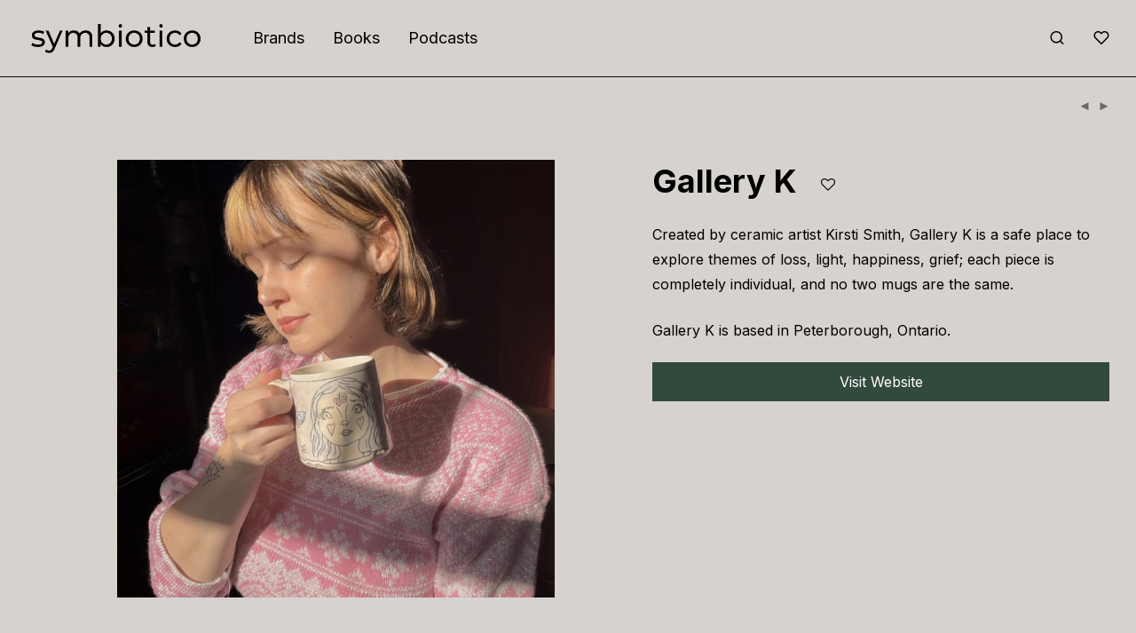

--- FILE ---
content_type: text/html; charset=UTF-8
request_url: https://symbioti.co/s/gallery-k/
body_size: 22011
content:
<!DOCTYPE html>

<html lang="en-US" prefix="og: http://ogp.me/ns# fb: http://ogp.me/ns/fb#" class="footer-sticky-1">
    <head>
        <meta charset="UTF-8">
        <meta name="viewport" content="width=device-width, initial-scale=1.0, maximum-scale=1.0, user-scalable=no">
		<meta name='robots' content='index, follow, max-image-preview:large, max-snippet:-1, max-video-preview:-1' />

	<!-- This site is optimized with the Yoast SEO plugin v26.7 - https://yoast.com/wordpress/plugins/seo/ -->
	<title>Gallery K | Symbiotico</title>
	<link rel="canonical" href="https://symbioti.co/s/gallery-k/" />
	<meta name="twitter:card" content="summary_large_image" />
	<meta name="twitter:title" content="Gallery K | Symbiotico" />
	<meta name="twitter:description" content="Created by ceramic artist Kirsti Smith, Gallery K is a safe place to explore themes of loss, light, happiness, grief; each piece is completely individual, and no two mugs are the same.  Gallery K is based in Peterborough, Ontario." />
	<meta name="twitter:image" content="https://symbioti.co/wp-content/uploads/2022/11/galleryk.png" />
	<script type="application/ld+json" class="yoast-schema-graph">{"@context":"https://schema.org","@graph":[{"@type":"WebPage","@id":"https://symbioti.co/s/gallery-k/","url":"https://symbioti.co/s/gallery-k/","name":"Gallery K | Symbiotico","isPartOf":{"@id":"https://symbioti.co/#website"},"primaryImageOfPage":{"@id":"https://symbioti.co/s/gallery-k/#primaryimage"},"image":{"@id":"https://symbioti.co/s/gallery-k/#primaryimage"},"thumbnailUrl":"https://symbioti.co/wp-content/uploads/2022/11/galleryk.png","datePublished":"2022-11-13T03:25:26+00:00","dateModified":"2022-11-24T06:26:03+00:00","breadcrumb":{"@id":"https://symbioti.co/s/gallery-k/#breadcrumb"},"inLanguage":"en-US","potentialAction":[{"@type":"ReadAction","target":["https://symbioti.co/s/gallery-k/"]}]},{"@type":"ImageObject","inLanguage":"en-US","@id":"https://symbioti.co/s/gallery-k/#primaryimage","url":"https://symbioti.co/wp-content/uploads/2022/11/galleryk.png","contentUrl":"https://symbioti.co/wp-content/uploads/2022/11/galleryk.png","width":3392,"height":3392},{"@type":"BreadcrumbList","@id":"https://symbioti.co/s/gallery-k/#breadcrumb","itemListElement":[{"@type":"ListItem","position":1,"name":"Home","item":"https://symbioti.co/"},{"@type":"ListItem","position":2,"name":"Display","item":"https://symbioti.co/display/"},{"@type":"ListItem","position":3,"name":"Gallery K"}]},{"@type":"WebSite","@id":"https://symbioti.co/#website","url":"https://symbioti.co/","name":"Symbiotico","description":"","potentialAction":[{"@type":"SearchAction","target":{"@type":"EntryPoint","urlTemplate":"https://symbioti.co/?s={search_term_string}"},"query-input":{"@type":"PropertyValueSpecification","valueRequired":true,"valueName":"search_term_string"}}],"inLanguage":"en-US"}]}</script>
	<!-- / Yoast SEO plugin. -->


<link rel='dns-prefetch' href='//fonts.googleapis.com' />
<link rel='preconnect' href='https://fonts.gstatic.com' crossorigin />
<link rel="alternate" type="application/rss+xml" title="Symbiotico &raquo; Feed" href="https://symbioti.co/feed/" />
<link rel="alternate" type="application/rss+xml" title="Symbiotico &raquo; Comments Feed" href="https://symbioti.co/comments/feed/" />
<link rel="alternate" title="oEmbed (JSON)" type="application/json+oembed" href="https://symbioti.co/wp-json/oembed/1.0/embed?url=https%3A%2F%2Fsymbioti.co%2Fs%2Fgallery-k%2F" />
<link rel="alternate" title="oEmbed (XML)" type="text/xml+oembed" href="https://symbioti.co/wp-json/oembed/1.0/embed?url=https%3A%2F%2Fsymbioti.co%2Fs%2Fgallery-k%2F&#038;format=xml" />
<style id='wp-img-auto-sizes-contain-inline-css' type='text/css'>
img:is([sizes=auto i],[sizes^="auto," i]){contain-intrinsic-size:3000px 1500px}
/*# sourceURL=wp-img-auto-sizes-contain-inline-css */
</style>

<style id='wp-emoji-styles-inline-css' type='text/css'>

	img.wp-smiley, img.emoji {
		display: inline !important;
		border: none !important;
		box-shadow: none !important;
		height: 1em !important;
		width: 1em !important;
		margin: 0 0.07em !important;
		vertical-align: -0.1em !important;
		background: none !important;
		padding: 0 !important;
	}
/*# sourceURL=wp-emoji-styles-inline-css */
</style>
<link rel='stylesheet' id='wp-block-library-css' href='https://symbioti.co/wp-includes/css/dist/block-library/style.min.css?ver=6.9' type='text/css' media='all' />
<style id='classic-theme-styles-inline-css' type='text/css'>
/*! This file is auto-generated */
.wp-block-button__link{color:#fff;background-color:#32373c;border-radius:9999px;box-shadow:none;text-decoration:none;padding:calc(.667em + 2px) calc(1.333em + 2px);font-size:1.125em}.wp-block-file__button{background:#32373c;color:#fff;text-decoration:none}
/*# sourceURL=/wp-includes/css/classic-themes.min.css */
</style>
<style id='global-styles-inline-css' type='text/css'>
:root{--wp--preset--aspect-ratio--square: 1;--wp--preset--aspect-ratio--4-3: 4/3;--wp--preset--aspect-ratio--3-4: 3/4;--wp--preset--aspect-ratio--3-2: 3/2;--wp--preset--aspect-ratio--2-3: 2/3;--wp--preset--aspect-ratio--16-9: 16/9;--wp--preset--aspect-ratio--9-16: 9/16;--wp--preset--color--black: #000000;--wp--preset--color--cyan-bluish-gray: #abb8c3;--wp--preset--color--white: #ffffff;--wp--preset--color--pale-pink: #f78da7;--wp--preset--color--vivid-red: #cf2e2e;--wp--preset--color--luminous-vivid-orange: #ff6900;--wp--preset--color--luminous-vivid-amber: #fcb900;--wp--preset--color--light-green-cyan: #7bdcb5;--wp--preset--color--vivid-green-cyan: #00d084;--wp--preset--color--pale-cyan-blue: #8ed1fc;--wp--preset--color--vivid-cyan-blue: #0693e3;--wp--preset--color--vivid-purple: #9b51e0;--wp--preset--gradient--vivid-cyan-blue-to-vivid-purple: linear-gradient(135deg,rgb(6,147,227) 0%,rgb(155,81,224) 100%);--wp--preset--gradient--light-green-cyan-to-vivid-green-cyan: linear-gradient(135deg,rgb(122,220,180) 0%,rgb(0,208,130) 100%);--wp--preset--gradient--luminous-vivid-amber-to-luminous-vivid-orange: linear-gradient(135deg,rgb(252,185,0) 0%,rgb(255,105,0) 100%);--wp--preset--gradient--luminous-vivid-orange-to-vivid-red: linear-gradient(135deg,rgb(255,105,0) 0%,rgb(207,46,46) 100%);--wp--preset--gradient--very-light-gray-to-cyan-bluish-gray: linear-gradient(135deg,rgb(238,238,238) 0%,rgb(169,184,195) 100%);--wp--preset--gradient--cool-to-warm-spectrum: linear-gradient(135deg,rgb(74,234,220) 0%,rgb(151,120,209) 20%,rgb(207,42,186) 40%,rgb(238,44,130) 60%,rgb(251,105,98) 80%,rgb(254,248,76) 100%);--wp--preset--gradient--blush-light-purple: linear-gradient(135deg,rgb(255,206,236) 0%,rgb(152,150,240) 100%);--wp--preset--gradient--blush-bordeaux: linear-gradient(135deg,rgb(254,205,165) 0%,rgb(254,45,45) 50%,rgb(107,0,62) 100%);--wp--preset--gradient--luminous-dusk: linear-gradient(135deg,rgb(255,203,112) 0%,rgb(199,81,192) 50%,rgb(65,88,208) 100%);--wp--preset--gradient--pale-ocean: linear-gradient(135deg,rgb(255,245,203) 0%,rgb(182,227,212) 50%,rgb(51,167,181) 100%);--wp--preset--gradient--electric-grass: linear-gradient(135deg,rgb(202,248,128) 0%,rgb(113,206,126) 100%);--wp--preset--gradient--midnight: linear-gradient(135deg,rgb(2,3,129) 0%,rgb(40,116,252) 100%);--wp--preset--font-size--small: 13px;--wp--preset--font-size--medium: 20px;--wp--preset--font-size--large: 36px;--wp--preset--font-size--x-large: 42px;--wp--preset--spacing--20: 0.44rem;--wp--preset--spacing--30: 0.67rem;--wp--preset--spacing--40: 1rem;--wp--preset--spacing--50: 1.5rem;--wp--preset--spacing--60: 2.25rem;--wp--preset--spacing--70: 3.38rem;--wp--preset--spacing--80: 5.06rem;--wp--preset--shadow--natural: 6px 6px 9px rgba(0, 0, 0, 0.2);--wp--preset--shadow--deep: 12px 12px 50px rgba(0, 0, 0, 0.4);--wp--preset--shadow--sharp: 6px 6px 0px rgba(0, 0, 0, 0.2);--wp--preset--shadow--outlined: 6px 6px 0px -3px rgb(255, 255, 255), 6px 6px rgb(0, 0, 0);--wp--preset--shadow--crisp: 6px 6px 0px rgb(0, 0, 0);}:where(.is-layout-flex){gap: 0.5em;}:where(.is-layout-grid){gap: 0.5em;}body .is-layout-flex{display: flex;}.is-layout-flex{flex-wrap: wrap;align-items: center;}.is-layout-flex > :is(*, div){margin: 0;}body .is-layout-grid{display: grid;}.is-layout-grid > :is(*, div){margin: 0;}:where(.wp-block-columns.is-layout-flex){gap: 2em;}:where(.wp-block-columns.is-layout-grid){gap: 2em;}:where(.wp-block-post-template.is-layout-flex){gap: 1.25em;}:where(.wp-block-post-template.is-layout-grid){gap: 1.25em;}.has-black-color{color: var(--wp--preset--color--black) !important;}.has-cyan-bluish-gray-color{color: var(--wp--preset--color--cyan-bluish-gray) !important;}.has-white-color{color: var(--wp--preset--color--white) !important;}.has-pale-pink-color{color: var(--wp--preset--color--pale-pink) !important;}.has-vivid-red-color{color: var(--wp--preset--color--vivid-red) !important;}.has-luminous-vivid-orange-color{color: var(--wp--preset--color--luminous-vivid-orange) !important;}.has-luminous-vivid-amber-color{color: var(--wp--preset--color--luminous-vivid-amber) !important;}.has-light-green-cyan-color{color: var(--wp--preset--color--light-green-cyan) !important;}.has-vivid-green-cyan-color{color: var(--wp--preset--color--vivid-green-cyan) !important;}.has-pale-cyan-blue-color{color: var(--wp--preset--color--pale-cyan-blue) !important;}.has-vivid-cyan-blue-color{color: var(--wp--preset--color--vivid-cyan-blue) !important;}.has-vivid-purple-color{color: var(--wp--preset--color--vivid-purple) !important;}.has-black-background-color{background-color: var(--wp--preset--color--black) !important;}.has-cyan-bluish-gray-background-color{background-color: var(--wp--preset--color--cyan-bluish-gray) !important;}.has-white-background-color{background-color: var(--wp--preset--color--white) !important;}.has-pale-pink-background-color{background-color: var(--wp--preset--color--pale-pink) !important;}.has-vivid-red-background-color{background-color: var(--wp--preset--color--vivid-red) !important;}.has-luminous-vivid-orange-background-color{background-color: var(--wp--preset--color--luminous-vivid-orange) !important;}.has-luminous-vivid-amber-background-color{background-color: var(--wp--preset--color--luminous-vivid-amber) !important;}.has-light-green-cyan-background-color{background-color: var(--wp--preset--color--light-green-cyan) !important;}.has-vivid-green-cyan-background-color{background-color: var(--wp--preset--color--vivid-green-cyan) !important;}.has-pale-cyan-blue-background-color{background-color: var(--wp--preset--color--pale-cyan-blue) !important;}.has-vivid-cyan-blue-background-color{background-color: var(--wp--preset--color--vivid-cyan-blue) !important;}.has-vivid-purple-background-color{background-color: var(--wp--preset--color--vivid-purple) !important;}.has-black-border-color{border-color: var(--wp--preset--color--black) !important;}.has-cyan-bluish-gray-border-color{border-color: var(--wp--preset--color--cyan-bluish-gray) !important;}.has-white-border-color{border-color: var(--wp--preset--color--white) !important;}.has-pale-pink-border-color{border-color: var(--wp--preset--color--pale-pink) !important;}.has-vivid-red-border-color{border-color: var(--wp--preset--color--vivid-red) !important;}.has-luminous-vivid-orange-border-color{border-color: var(--wp--preset--color--luminous-vivid-orange) !important;}.has-luminous-vivid-amber-border-color{border-color: var(--wp--preset--color--luminous-vivid-amber) !important;}.has-light-green-cyan-border-color{border-color: var(--wp--preset--color--light-green-cyan) !important;}.has-vivid-green-cyan-border-color{border-color: var(--wp--preset--color--vivid-green-cyan) !important;}.has-pale-cyan-blue-border-color{border-color: var(--wp--preset--color--pale-cyan-blue) !important;}.has-vivid-cyan-blue-border-color{border-color: var(--wp--preset--color--vivid-cyan-blue) !important;}.has-vivid-purple-border-color{border-color: var(--wp--preset--color--vivid-purple) !important;}.has-vivid-cyan-blue-to-vivid-purple-gradient-background{background: var(--wp--preset--gradient--vivid-cyan-blue-to-vivid-purple) !important;}.has-light-green-cyan-to-vivid-green-cyan-gradient-background{background: var(--wp--preset--gradient--light-green-cyan-to-vivid-green-cyan) !important;}.has-luminous-vivid-amber-to-luminous-vivid-orange-gradient-background{background: var(--wp--preset--gradient--luminous-vivid-amber-to-luminous-vivid-orange) !important;}.has-luminous-vivid-orange-to-vivid-red-gradient-background{background: var(--wp--preset--gradient--luminous-vivid-orange-to-vivid-red) !important;}.has-very-light-gray-to-cyan-bluish-gray-gradient-background{background: var(--wp--preset--gradient--very-light-gray-to-cyan-bluish-gray) !important;}.has-cool-to-warm-spectrum-gradient-background{background: var(--wp--preset--gradient--cool-to-warm-spectrum) !important;}.has-blush-light-purple-gradient-background{background: var(--wp--preset--gradient--blush-light-purple) !important;}.has-blush-bordeaux-gradient-background{background: var(--wp--preset--gradient--blush-bordeaux) !important;}.has-luminous-dusk-gradient-background{background: var(--wp--preset--gradient--luminous-dusk) !important;}.has-pale-ocean-gradient-background{background: var(--wp--preset--gradient--pale-ocean) !important;}.has-electric-grass-gradient-background{background: var(--wp--preset--gradient--electric-grass) !important;}.has-midnight-gradient-background{background: var(--wp--preset--gradient--midnight) !important;}.has-small-font-size{font-size: var(--wp--preset--font-size--small) !important;}.has-medium-font-size{font-size: var(--wp--preset--font-size--medium) !important;}.has-large-font-size{font-size: var(--wp--preset--font-size--large) !important;}.has-x-large-font-size{font-size: var(--wp--preset--font-size--x-large) !important;}
:where(.wp-block-post-template.is-layout-flex){gap: 1.25em;}:where(.wp-block-post-template.is-layout-grid){gap: 1.25em;}
:where(.wp-block-term-template.is-layout-flex){gap: 1.25em;}:where(.wp-block-term-template.is-layout-grid){gap: 1.25em;}
:where(.wp-block-columns.is-layout-flex){gap: 2em;}:where(.wp-block-columns.is-layout-grid){gap: 2em;}
:root :where(.wp-block-pullquote){font-size: 1.5em;line-height: 1.6;}
/*# sourceURL=global-styles-inline-css */
</style>
<style id='woocommerce-inline-inline-css' type='text/css'>
.woocommerce form .form-row .required { visibility: visible; }
/*# sourceURL=woocommerce-inline-inline-css */
</style>
<link rel='stylesheet' id='normalize-css' href='https://symbioti.co/wp-content/themes/savoy/assets/css/third-party/normalize.min.css?ver=3.0.2' type='text/css' media='all' />
<link rel='stylesheet' id='slick-slider-css' href='https://symbioti.co/wp-content/themes/savoy/assets/css/third-party/slick.min.css?ver=1.5.5' type='text/css' media='all' />
<link rel='stylesheet' id='slick-slider-theme-css' href='https://symbioti.co/wp-content/themes/savoy/assets/css/third-party/slick-theme.min.css?ver=1.5.5' type='text/css' media='all' />
<link rel='stylesheet' id='magnific-popup-css' href='https://symbioti.co/wp-content/themes/savoy/assets/css/third-party/magnific-popup.min.css?ver=0.9.7' type='text/css' media='all' />
<link rel='stylesheet' id='nm-grid-css' href='https://symbioti.co/wp-content/themes/savoy/assets/css/grid.css?ver=2.9.0' type='text/css' media='all' />
<link rel='stylesheet' id='selectod-css' href='https://symbioti.co/wp-content/themes/savoy/assets/css/third-party/selectod.min.css?ver=3.8.1' type='text/css' media='all' />
<link rel='stylesheet' id='nm-shop-css' href='https://symbioti.co/wp-content/themes/savoy/assets/css/shop.css?ver=2.9.0' type='text/css' media='all' />
<link rel='stylesheet' id='nm-icons-css' href='https://symbioti.co/wp-content/themes/savoy/assets/css/font-icons/theme-icons/theme-icons.min.css?ver=2.9.0' type='text/css' media='all' />
<link rel='stylesheet' id='nm-core-css' href='https://symbioti.co/wp-content/themes/savoy/style.css?ver=2.9.0' type='text/css' media='all' />
<link rel='stylesheet' id='nm-elements-css' href='https://symbioti.co/wp-content/themes/savoy/assets/css/elements.css?ver=2.9.0' type='text/css' media='all' />
<link rel='stylesheet' id='nm-portfolio-css' href='https://symbioti.co/wp-content/plugins/nm-portfolio/assets/css/nm-portfolio.css?ver=1.2.9' type='text/css' media='all' />
<link rel="preload" as="style" href="https://fonts.googleapis.com/css?family=Inter:400,700&#038;display=swap&#038;ver=1719722255" /><link rel="stylesheet" href="https://fonts.googleapis.com/css?family=Inter:400,700&#038;display=swap&#038;ver=1719722255" media="print" onload="this.media='all'"><noscript><link rel="stylesheet" href="https://fonts.googleapis.com/css?family=Inter:400,700&#038;display=swap&#038;ver=1719722255" /></noscript><link rel='stylesheet' id='nm-child-theme-css' href='https://symbioti.co/wp-content/themes/savoy-child/style.css?ver=6.9' type='text/css' media='all' />
<link rel='stylesheet' id='nm-child-theme-shop-css' href='https://symbioti.co/wp-content/themes/savoy-child/assets/css/shop.css?ver=6.9' type='text/css' media='all' />
<link rel='stylesheet' id='nm-child-theme-elements-css' href='https://symbioti.co/wp-content/themes/savoy-child/assets/css/elements.css?ver=6.9' type='text/css' media='all' />
<script type="text/javascript" src="https://symbioti.co/wp-includes/js/dist/hooks.min.js?ver=dd5603f07f9220ed27f1" id="wp-hooks-js"></script>
<script type="text/javascript" src="https://symbioti.co/wp-includes/js/dist/i18n.min.js?ver=c26c3dc7bed366793375" id="wp-i18n-js"></script>
<script type="text/javascript" id="wp-i18n-js-after">
/* <![CDATA[ */
wp.i18n.setLocaleData( { 'text direction\u0004ltr': [ 'ltr' ] } );
//# sourceURL=wp-i18n-js-after
/* ]]> */
</script>
<script type="text/javascript" src="https://symbioti.co/wp-includes/js/jquery/jquery.min.js?ver=3.7.1" id="jquery-core-js"></script>
<script type="text/javascript" src="https://symbioti.co/wp-includes/js/jquery/jquery-migrate.min.js?ver=3.4.1" id="jquery-migrate-js"></script>
<script type="text/javascript" src="https://symbioti.co/wp-content/plugins/woocommerce/assets/js/jquery-blockui/jquery.blockUI.min.js?ver=2.7.0-wc.10.4.3" id="wc-jquery-blockui-js" defer="defer" data-wp-strategy="defer"></script>
<script type="text/javascript" id="wc-add-to-cart-js-extra">
/* <![CDATA[ */
var wc_add_to_cart_params = {"ajax_url":"/wp-admin/admin-ajax.php","wc_ajax_url":"/?wc-ajax=%%endpoint%%","i18n_view_cart":"View cart","cart_url":"https://symbioti.co","is_cart":"","cart_redirect_after_add":"no"};
//# sourceURL=wc-add-to-cart-js-extra
/* ]]> */
</script>
<script type="text/javascript" src="https://symbioti.co/wp-content/plugins/woocommerce/assets/js/frontend/add-to-cart.min.js?ver=10.4.3" id="wc-add-to-cart-js" defer="defer" data-wp-strategy="defer"></script>
<script type="text/javascript" src="https://symbioti.co/wp-content/plugins/woocommerce/assets/js/flexslider/jquery.flexslider.min.js?ver=2.7.2-wc.10.4.3" id="wc-flexslider-js" defer="defer" data-wp-strategy="defer"></script>
<script type="text/javascript" id="wc-single-product-js-extra">
/* <![CDATA[ */
var wc_single_product_params = {"i18n_required_rating_text":"Please select a rating","i18n_rating_options":["1 of 5 stars","2 of 5 stars","3 of 5 stars","4 of 5 stars","5 of 5 stars"],"i18n_product_gallery_trigger_text":"View full-screen image gallery","review_rating_required":"yes","flexslider":{"rtl":false,"animation":"fade","smoothHeight":false,"directionNav":true,"controlNav":"thumbnails","slideshow":false,"animationSpeed":300,"animationLoop":false,"allowOneSlide":false},"zoom_enabled":"","zoom_options":[],"photoswipe_enabled":"","photoswipe_options":{"shareEl":true,"closeOnScroll":false,"history":false,"hideAnimationDuration":0,"showAnimationDuration":0,"showHideOpacity":true,"bgOpacity":1,"loop":false,"closeOnVerticalDrag":false,"barsSize":{"top":0,"bottom":0},"tapToClose":true,"tapToToggleControls":false,"shareButtons":[{"id":"facebook","label":"Share on Facebook","url":"https://www.facebook.com/sharer/sharer.php?u={{url}}"},{"id":"twitter","label":"Tweet","url":"https://twitter.com/intent/tweet?text={{text}}&url={{url}}"},{"id":"pinterest","label":"Pin it","url":"http://www.pinterest.com/pin/create/button/?url={{url}}&media={{image_url}}&description={{text}}"},{"id":"download","label":"Download image","url":"{{raw_image_url}}","download":true}]},"flexslider_enabled":"1"};
//# sourceURL=wc-single-product-js-extra
/* ]]> */
</script>
<script type="text/javascript" src="https://symbioti.co/wp-content/plugins/woocommerce/assets/js/frontend/single-product.min.js?ver=10.4.3" id="wc-single-product-js" defer="defer" data-wp-strategy="defer"></script>
<script type="text/javascript" src="https://symbioti.co/wp-content/plugins/woocommerce/assets/js/js-cookie/js.cookie.min.js?ver=2.1.4-wc.10.4.3" id="wc-js-cookie-js" defer="defer" data-wp-strategy="defer"></script>
<script type="text/javascript" id="woocommerce-js-extra">
/* <![CDATA[ */
var woocommerce_params = {"ajax_url":"/wp-admin/admin-ajax.php","wc_ajax_url":"/?wc-ajax=%%endpoint%%","i18n_password_show":"Show password","i18n_password_hide":"Hide password"};
//# sourceURL=woocommerce-js-extra
/* ]]> */
</script>
<script type="text/javascript" src="https://symbioti.co/wp-content/plugins/woocommerce/assets/js/frontend/woocommerce.min.js?ver=10.4.3" id="woocommerce-js" defer="defer" data-wp-strategy="defer"></script>
<script type="text/javascript" id="zxcvbn-async-js-extra">
/* <![CDATA[ */
var _zxcvbnSettings = {"src":"https://symbioti.co/wp-includes/js/zxcvbn.min.js"};
//# sourceURL=zxcvbn-async-js-extra
/* ]]> */
</script>
<script type="text/javascript" src="https://symbioti.co/wp-includes/js/zxcvbn-async.min.js?ver=1.0" id="zxcvbn-async-js"></script>
<script type="text/javascript" id="password-strength-meter-js-extra">
/* <![CDATA[ */
var pwsL10n = {"unknown":"Password strength unknown","short":"Very weak","bad":"Weak","good":"Medium","strong":"Strong","mismatch":"Mismatch"};
//# sourceURL=password-strength-meter-js-extra
/* ]]> */
</script>
<script type="text/javascript" src="https://symbioti.co/wp-admin/js/password-strength-meter.min.js?ver=6.9" id="password-strength-meter-js"></script>
<script type="text/javascript" id="wc-password-strength-meter-js-extra">
/* <![CDATA[ */
var wc_password_strength_meter_params = {"min_password_strength":"3","i18n_password_error":"Please enter a stronger password.","i18n_password_hint":"Hint: The password should be at least twelve characters long. To make it stronger, use upper and lower case letters, numbers, and symbols like ! \" ? $ % ^ & )."};
var wc_password_strength_meter_params = {"min_password_strength":"3","stop_checkout":"","i18n_password_error":"Please enter a stronger password.","i18n_password_hint":"Hint: The password should be at least twelve characters long. To make it stronger, use upper and lower case letters, numbers, and symbols like ! \" ? $ % ^ & )."};
//# sourceURL=wc-password-strength-meter-js-extra
/* ]]> */
</script>
<script type="text/javascript" src="https://symbioti.co/wp-content/plugins/woocommerce/assets/js/frontend/password-strength-meter.min.js?ver=10.4.3" id="wc-password-strength-meter-js" defer="defer" data-wp-strategy="defer"></script>
<script type="text/javascript" id="wc-cart-fragments-js-extra">
/* <![CDATA[ */
var wc_cart_fragments_params = {"ajax_url":"/wp-admin/admin-ajax.php","wc_ajax_url":"/?wc-ajax=%%endpoint%%","cart_hash_key":"wc_cart_hash_36270ba441632dc5e0f3c8bcfae8e2c0","fragment_name":"wc_fragments_36270ba441632dc5e0f3c8bcfae8e2c0","request_timeout":"5000"};
//# sourceURL=wc-cart-fragments-js-extra
/* ]]> */
</script>
<script type="text/javascript" src="https://symbioti.co/wp-content/plugins/woocommerce/assets/js/frontend/cart-fragments.min.js?ver=10.4.3" id="wc-cart-fragments-js" defer="defer" data-wp-strategy="defer"></script>
<link rel="https://api.w.org/" href="https://symbioti.co/wp-json/" /><link rel="alternate" title="JSON" type="application/json" href="https://symbioti.co/wp-json/wp/v2/product/4317" /><link rel="EditURI" type="application/rsd+xml" title="RSD" href="https://symbioti.co/xmlrpc.php?rsd" />
<meta name="generator" content="WordPress 6.9" />
<meta name="generator" content="WooCommerce 10.4.3" />
<link rel='shortlink' href='https://symbioti.co/?p=4317' />
<meta name="theme-color" content="#D6D2CE" media="(prefers-color-scheme: light)"> 
<meta name="theme-color" content="#D6D2CE" media="(prefers-color-scheme: dark)"><meta name="framework" content="Redux 4.3.7.3" />	<noscript><style>.woocommerce-product-gallery{ opacity: 1 !important; }</style></noscript>
	<meta name="generator" content="Elementor 3.34.1; features: additional_custom_breakpoints; settings: css_print_method-external, google_font-enabled, font_display-auto">
<style type="text/css">.recentcomments a{display:inline !important;padding:0 !important;margin:0 !important;}</style>			<style>
				.e-con.e-parent:nth-of-type(n+4):not(.e-lazyloaded):not(.e-no-lazyload),
				.e-con.e-parent:nth-of-type(n+4):not(.e-lazyloaded):not(.e-no-lazyload) * {
					background-image: none !important;
				}
				@media screen and (max-height: 1024px) {
					.e-con.e-parent:nth-of-type(n+3):not(.e-lazyloaded):not(.e-no-lazyload),
					.e-con.e-parent:nth-of-type(n+3):not(.e-lazyloaded):not(.e-no-lazyload) * {
						background-image: none !important;
					}
				}
				@media screen and (max-height: 640px) {
					.e-con.e-parent:nth-of-type(n+2):not(.e-lazyloaded):not(.e-no-lazyload),
					.e-con.e-parent:nth-of-type(n+2):not(.e-lazyloaded):not(.e-no-lazyload) * {
						background-image: none !important;
					}
				}
			</style>
			<link rel="icon" href="https://symbioti.co/wp-content/uploads/2020/10/cropped-apple-touch-icon-32x32.png" sizes="32x32" />
<link rel="icon" href="https://symbioti.co/wp-content/uploads/2020/10/cropped-apple-touch-icon-192x192.png" sizes="192x192" />
<link rel="apple-touch-icon" href="https://symbioti.co/wp-content/uploads/2020/10/cropped-apple-touch-icon-180x180.png" />
<meta name="msapplication-TileImage" content="https://symbioti.co/wp-content/uploads/2020/10/cropped-apple-touch-icon-270x270.png" />
<style type="text/css" class="nm-custom-styles">:root{--nm--color-font:#000000;--nm--color-font-strong:#0A0A0A;--nm--color-font-highlight:#6F897C;--nm--color-border:#0A0A0A;--nm--color-button:#FFFFFF;--nm--color-button-background:#32493E;--nm--color-body-background:#D6D2CE;}body{font-family:Inter,sans-serif;}h1,h2,h3,h4,h5,h6,.nm-alt-font{font-family:Inter,sans-serif;}.nm-menu li a{font-family:Inter,sans-serif;font-size:18px;font-weight:normal;}#nm-mobile-menu .menu > li > a{font-family:Inter,sans-serif;font-weight:normal;}#nm-mobile-menu-main-ul.menu > li > a{font-size:15px;}#nm-mobile-menu-secondary-ul.menu li a{font-size:13px;}.vc_tta.vc_tta-accordion .vc_tta-panel-title > a,.vc_tta.vc_general .vc_tta-tab > a,.nm-team-member-content h2,.nm-post-slider-content h3,.vc_pie_chart .wpb_pie_chart_heading,.wpb_content_element .wpb_tour_tabs_wrapper .wpb_tabs_nav a,.wpb_content_element .wpb_accordion_header a,.woocommerce-order-details .order_details tfoot tr:last-child th,.woocommerce-order-details .order_details tfoot tr:last-child td,#order_review .shop_table tfoot .order-total,#order_review .shop_table tfoot .order-total,.cart-collaterals .shop_table tr.order-total,.shop_table.cart .nm-product-details a,#nm-shop-sidebar-popup #nm-shop-search input,.nm-shop-categories li a,.nm-shop-filter-menu li a,.woocommerce-message,.woocommerce-info,.woocommerce-error,blockquote,.commentlist .comment .comment-text .meta strong,.nm-related-posts-content h3,.nm-blog-no-results h1,.nm-term-description,.nm-blog-categories-list li a,.nm-blog-categories-toggle li a,.nm-blog-heading h1,#nm-mobile-menu-top-ul .nm-mobile-menu-item-search input{font-size:18px;}@media all and (max-width:768px){.vc_toggle_title h3{font-size:18px;}}@media all and (max-width:400px){#nm-shop-search input{font-size:18px;}}.add_to_cart_inline .add_to_cart_button,.add_to_cart_inline .amount,.nm-product-category-text > a,.nm-testimonial-description,.nm-feature h3,.nm_btn,.vc_toggle_content,.nm-message-box,.wpb_text_column,#nm-wishlist-table ul li.title .woocommerce-loop-product__title,.nm-order-track-top p,.customer_details h3,.woocommerce-order-details .order_details tbody,.woocommerce-MyAccount-content .shop_table tr th,.woocommerce-MyAccount-navigation ul li a,.nm-MyAccount-user-info .nm-username,.nm-MyAccount-dashboard,.nm-myaccount-lost-reset-password h2,.nm-login-form-divider span,.woocommerce-thankyou-order-details li strong,.woocommerce-order-received h3,#order_review .shop_table tbody .product-name,.woocommerce-checkout .nm-coupon-popup-wrap .nm-shop-notice,.nm-checkout-login-coupon .nm-shop-notice,.shop_table.cart .nm-product-quantity-pricing .product-subtotal,.shop_table.cart .product-quantity,.shop_attributes tr th,.shop_attributes tr td,#tab-description,.woocommerce-tabs .tabs li a,.woocommerce-product-details__short-description,.nm-shop-no-products h3,.nm-infload-controls a,#nm-shop-browse-wrap .term-description,.list_nosep .nm-shop-categories .nm-shop-sub-categories li a,.nm-shop-taxonomy-text .term-description,.nm-shop-loop-details h3,.woocommerce-loop-category__title,div.wpcf7-response-output,.wpcf7 .wpcf7-form-control,.widget_search button,.widget_product_search #searchsubmit,#wp-calendar caption,.widget .nm-widget-title,.post .entry-content,.comment-form p label,.no-comments,.commentlist .pingback p,.commentlist .trackback p,.commentlist .comment .comment-text .description,.nm-search-results .nm-post-content,.post-password-form > p:first-child,.nm-post-pagination a .long-title,.nm-blog-list .nm-post-content,.nm-blog-grid .nm-post-content,.nm-blog-classic .nm-post-content,.nm-blog-pagination a,.nm-blog-categories-list.columns li a,.page-numbers li a,.page-numbers li span,#nm-widget-panel .total,#nm-widget-panel .nm-cart-panel-item-price .amount,#nm-widget-panel .quantity .qty,#nm-widget-panel .nm-cart-panel-quantity-pricing > span.quantity,#nm-widget-panel .product-quantity,.nm-cart-panel-product-title,#nm-widget-panel .product_list_widget .empty,#nm-cart-panel-loader h5,.nm-widget-panel-header,.button,input[type=submit]{font-size:16px;}@media all and (max-width:991px){#nm-shop-sidebar .widget .nm-widget-title,.nm-shop-categories li a{font-size:16px;}}@media all and (max-width:768px){.vc_tta.vc_tta-accordion .vc_tta-panel-title > a,.vc_tta.vc_tta-tabs.vc_tta-tabs-position-left .vc_tta-tab > a,.vc_tta.vc_tta-tabs.vc_tta-tabs-position-top .vc_tta-tab > a,.wpb_content_element .wpb_tour_tabs_wrapper .wpb_tabs_nav a,.wpb_content_element .wpb_accordion_header a,.nm-term-description{font-size:16px;}}@media all and (max-width:550px){.shop_table.cart .nm-product-details a,.nm-shop-notice,.nm-related-posts-content h3{font-size:16px;}}@media all and (max-width:400px){.nm-product-category-text .nm-product-category-heading,.nm-team-member-content h2,#nm-wishlist-empty h1,.cart-empty,.nm-shop-filter-menu li a,.nm-blog-categories-list li a{font-size:16px;}}.vc_progress_bar .vc_single_bar .vc_label,.woocommerce-tabs .tabs li a span,.product .summary .price del .amount,#nm-shop-sidebar-popup-reset-button,#nm-shop-sidebar-popup .nm-shop-sidebar .widget:last-child .nm-widget-title,#nm-shop-sidebar-popup .nm-shop-sidebar .widget .nm-widget-title,.nm-shop-filter-menu li a i,.woocommerce-loop-category__title .count,span.wpcf7-not-valid-tip,.widget_rss ul li .rss-date,.wp-caption-text,.comment-respond h3 #cancel-comment-reply-link,.nm-blog-categories-toggle li .count,.nm-menu-wishlist-count,.nm-menu li.nm-menu-offscreen .nm-menu-cart-count,.nm-menu-cart .count,.nm-menu .sub-menu li a,body{font-size:14px;}@media all and (max-width:768px){.wpcf7 .wpcf7-form-control{font-size:14px;}}@media all and (max-width:400px){.nm-blog-grid .nm-post-content,.header-mobile-default .nm-menu-cart.no-icon .count{font-size:14px;}}#nm-wishlist-table .nm-variations-list,.nm-MyAccount-user-info .nm-logout-button.border,#order_review .place-order noscript,#payment .payment_methods li .payment_box,#order_review .shop_table tfoot .woocommerce-remove-coupon,.cart-collaterals .shop_table tr.cart-discount td a,#nm-shop-sidebar-popup #nm-shop-search-notice,.wc-item-meta,.variation,.woocommerce-password-hint,.woocommerce-password-strength,.nm-validation-inline-notices .form-row.woocommerce-invalid-required-field:after{font-size:12px;}body{font-weight:normal;}h1, .h1-size{font-weight:normal;}h2, .h2-size{font-weight:normal;}h3, .h3-size{font-weight:normal;}h4, .h4-size,h5, .h5-size,h6, .h6-size{font-weight:normal;}body{color:#000000;}.nm-portfolio-single-back a span {background:#000000;}.mfp-close,.wpb_content_element .wpb_tour_tabs_wrapper .wpb_tabs_nav li.ui-tabs-active a,.vc_pie_chart .vc_pie_chart_value,.vc_progress_bar .vc_single_bar .vc_label .vc_label_units,.nm-testimonial-description,.form-row label,.woocommerce-form__label,#nm-shop-search-close:hover,.products .price .amount,.nm-shop-loop-actions > a,.nm-shop-loop-actions > a:active,.nm-shop-loop-actions > a:focus,.nm-infload-controls a,.woocommerce-breadcrumb a, .woocommerce-breadcrumb span,.variations,.woocommerce-grouped-product-list-item__label a,.woocommerce-grouped-product-list-item__price ins .amount,.woocommerce-grouped-product-list-item__price > .amount,.nm-quantity-wrap .quantity .nm-qty-minus,.nm-quantity-wrap .quantity .nm-qty-plus,.product .summary .single_variation_wrap .nm-quantity-wrap label:not(.nm-qty-label-abbrev),.woocommerce-tabs .tabs li.active a,.shop_attributes th,.product_meta,.shop_table.cart .nm-product-details a,.shop_table.cart .product-quantity,.shop_table.cart .nm-product-quantity-pricing .product-subtotal,.shop_table.cart .product-remove a,.cart-collaterals,.nm-cart-empty,#order_review .shop_table,#payment .payment_methods li label,.woocommerce-thankyou-order-details li strong,.wc-bacs-bank-details li strong,.nm-MyAccount-user-info .nm-username strong,.woocommerce-MyAccount-navigation ul li a:hover,.woocommerce-MyAccount-navigation ul li.is-active a,.woocommerce-table--order-details,#nm-wishlist-empty .note i,a.dark,a:hover,.nm-blog-heading h1 strong,.nm-post-header .nm-post-meta a,.nm-post-pagination a,.commentlist > li .comment-text .meta strong,.commentlist > li .comment-text .meta strong a,.comment-form p label,.entry-content strong,blockquote,blockquote p,.widget_search button,.widget_product_search #searchsubmit,.widget_recent_comments ul li .comment-author-link,.widget_recent_comments ul li:before{color:#0A0A0A;}@media all and (max-width: 991px){.nm-shop-menu .nm-shop-filter-menu li a:hover,.nm-shop-menu .nm-shop-filter-menu li.active a,#nm-shop-sidebar .widget.show .nm-widget-title,#nm-shop-sidebar .widget .nm-widget-title:hover{color:#0A0A0A;}}.nm-portfolio-single-back a:hover span{background:#0A0A0A;}.wpb_content_element .wpb_tour_tabs_wrapper .wpb_tabs_nav a,.wpb_content_element .wpb_accordion_header a,#nm-shop-search-close,.woocommerce-breadcrumb,.nm-single-product-menu a,.star-rating:before,.woocommerce-tabs .tabs li a,.product_meta span.sku,.product_meta a,.nm-product-wishlist-button-wrap a,.nm-product-share a,.nm-wishlist-share ul li a:not(:hover),.nm-post-meta,.nm-post-share a,.nm-post-pagination a .short-title,.commentlist > li .comment-text .meta time{color:#6A6A6A;}.vc_toggle_title i,#nm-wishlist-empty p.icon i,h1{color:#000000;}h2{color:#0A0A0A;}h3{color:#282828;}h4, h5, h6{color:#282828;}a,a.dark:hover,a.gray:hover,a.invert-color:hover,.nm-highlight-text,.nm-highlight-text h1,.nm-highlight-text h2,.nm-highlight-text h3,.nm-highlight-text h4,.nm-highlight-text h5,.nm-highlight-text h6,.nm-highlight-text p,.nm-menu-wishlist-count,.nm-menu-cart a .count,.nm-menu li.nm-menu-offscreen .nm-menu-cart-count,.page-numbers li span.current,.page-numbers li a:hover,.nm-blog .sticky .nm-post-thumbnail:before,.nm-blog .category-sticky .nm-post-thumbnail:before,.nm-blog-categories-list li a:hover,.nm-blog-categories ul li.current-cat a,.widget ul li.active,.widget ul li a:hover,.widget ul li a:focus,.widget ul li a.active,#wp-calendar tbody td a,.nm-banner-link.type-txt:hover,.nm-banner.text-color-light .nm-banner-link.type-txt:hover,.nm-portfolio-categories li.current a,.add_to_cart_inline ins,.nm-product-categories.layout-separated .product-category:hover .nm-product-category-text > a,.woocommerce-breadcrumb a:hover,.products .price ins .amount,.products .price ins,.no-touch .nm-shop-loop-actions > a:hover,.nm-shop-menu ul li a:hover,.nm-shop-menu ul li.current-cat > a,.nm-shop-menu ul li.active a,.nm-shop-heading span,.nm-single-product-menu a:hover,.woocommerce-product-gallery__trigger:hover,.woocommerce-product-gallery .flex-direction-nav a:hover,.product-summary .price .amount,.product-summary .price ins,.product .summary .price .amount,.nm-product-wishlist-button-wrap a.added:active,.nm-product-wishlist-button-wrap a.added:focus,.nm-product-wishlist-button-wrap a.added:hover,.nm-product-wishlist-button-wrap a.added,.woocommerce-tabs .tabs li a span,#review_form .comment-form-rating .stars:hover a,#review_form .comment-form-rating .stars.has-active a,.product_meta a:hover,.star-rating span:before,.nm-order-view .commentlist li .comment-text .meta,.nm_widget_price_filter ul li.current,.post-type-archive-product .widget_product_categories .product-categories > li:first-child > a,.widget_product_categories ul li.current-cat > a,.widget_layered_nav ul li.chosen a,.widget_layered_nav_filters ul li.chosen a,.product_list_widget li ins .amount,.woocommerce.widget_rating_filter .wc-layered-nav-rating.chosen > a,.nm-wishlist-button.added:active,.nm-wishlist-button.added:focus,.nm-wishlist-button.added:hover,.nm-wishlist-button.added,.slick-prev:not(.slick-disabled):hover,.slick-next:not(.slick-disabled):hover,.flickity-button:hover,.pswp__button:hover,.nm-portfolio-categories li a:hover{color:#6F897C;}.nm-blog-categories ul li.current-cat a,.nm-portfolio-categories li.current a,.woocommerce-product-gallery.pagination-enabled .flex-control-thumbs li img.flex-active,.widget_layered_nav ul li.chosen a,.widget_layered_nav_filters ul li.chosen a,.slick-dots li.slick-active button,.flickity-page-dots .dot.is-selected{border-color:#6F897C;}.blockUI.blockOverlay:after,.nm-loader:after,.nm-image-overlay:before,.nm-image-overlay:after,.gallery-icon:before,.gallery-icon:after,.widget_tag_cloud a:hover,.widget_product_tag_cloud a:hover{background:#6F897C;}@media all and (max-width:400px){.woocommerce-product-gallery.pagination-enabled .flex-control-thumbs li img.flex-active,.slick-dots li.slick-active button,.flickity-page-dots .dot.is-selected{background:#6F897C;}}.header-border-1 .nm-header,.nm-blog-list .nm-post-divider,#nm-blog-pagination.infinite-load,.nm-post-pagination,.no-post-comments .nm-related-posts,.nm-footer-widgets.has-border,#nm-shop-browse-wrap.nm-shop-description-borders .term-description,.nm-shop-sidebar-default #nm-shop-sidebar .widget,.products.grid-list li:not(:last-child) .nm-shop-loop-product-wrap,.nm-infload-controls a,.woocommerce-tabs,.upsells,.related,.shop_table.cart tr td,#order_review .shop_table tbody tr th,#order_review .shop_table tbody tr td,#payment .payment_methods,#payment .payment_methods li,.woocommerce-MyAccount-orders tr td,.woocommerce-MyAccount-orders tr:last-child td,.woocommerce-table--order-details tbody tr td,.woocommerce-table--order-details tbody tr:first-child td,.woocommerce-table--order-details tfoot tr:last-child td,.woocommerce-table--order-details tfoot tr:last-child th,#nm-wishlist-table > ul > li,#nm-wishlist-table > ul:first-child > li,.wpb_accordion .wpb_accordion_section,.nm-portfolio-single-footer{border-color:#0A0A0A;}.nm-blog-classic .nm-post-divider,.nm-search-results .nm-post-divider{background:#0A0A0A;}.nm-blog-categories-list li span,.nm-shop-menu ul li > span,.nm-portfolio-categories li span{color: #0A0A0A;}.nm-post-meta:before,.nm-testimonial-author span:before{background:#0A0A0A;}.button,input[type=submit],.widget_tag_cloud a, .widget_product_tag_cloud a,.add_to_cart_inline .add_to_cart_button,#nm-shop-sidebar-popup-button,.products.grid-list .nm-shop-loop-actions > a:first-of-type,.products.grid-list .nm-shop-loop-actions > a:first-child,#order_review .shop_table tbody .product-name .product-quantity{color:#FFFFFF;background-color:#32493E;}.button:hover,input[type=submit]:hover.products.grid-list .nm-shop-loop-actions > a:first-of-type,.products.grid-list .nm-shop-loop-actions > a:first-child{color:#FFFFFF;}#nm-blog-pagination a,.button.border{border-color:#AAAAAA;}#nm-blog-pagination a,#nm-blog-pagination a:hover,.button.border,.button.border:hover{color:#282828;}#nm-blog-pagination a:not([disabled]):hover,.button.border:not([disabled]):hover{color:#282828;border-color:#6F897C;}.product-summary .quantity .nm-qty-minus,.product-summary .quantity .nm-qty-plus{color:#32493E;}.nm-page-wrap{background-color:#D6D2CE;}.nm-divider .nm-divider-title,.nm-header-search{background:#D6D2CE;}.woocommerce-cart .blockOverlay,.woocommerce-checkout .blockOverlay {background-color:#D6D2CE !important;}.nm-top-bar{background:#282828;}.nm-top-bar .nm-top-bar-text,.nm-top-bar .nm-top-bar-text a,.nm-top-bar .nm-menu > li > a,.nm-top-bar .nm-menu > li > a:hover,.nm-top-bar-social li i{color:#000000;}.nm-header-placeholder{height:84px;}.nm-header{line-height:50px;padding-top:17px;padding-bottom:17px;background:#D6D2CE;}.home .nm-header{background:#D6D2CE;}.mobile-menu-open .nm-header{background:#FFFFFF !important;}.header-on-scroll .nm-header,.home.header-transparency.header-on-scroll .nm-header{background:#FFFFFF;}.header-on-scroll .nm-header:not(.static-on-scroll){padding-top:10px;padding-bottom:10px;}.nm-header.stacked .nm-header-logo,.nm-header.stacked-centered .nm-header-logo{padding-bottom:0px;}.nm-header-logo svg,.nm-header-logo img{height:40px;}@media all and (max-width:991px){.nm-header-placeholder{height:70px;}.nm-header{line-height:50px;padding-top:10px;padding-bottom:10px;}.nm-header.stacked .nm-header-logo,.nm-header.stacked-centered .nm-header-logo{padding-bottom:0px;}.nm-header-logo svg,.nm-header-logo img{height:35px;}}@media all and (max-width:400px){.nm-header-placeholder{height:70px;}.nm-header{line-height:50px;}.nm-header-logo svg,.nm-header-logo img{height:25px;}}.nm-menu li a{color:#000000;}.nm-menu li a:hover{color:#6F897C;}.header-transparency-light:not(.header-on-scroll):not(.mobile-menu-open) #nm-main-menu-ul > li > a,.header-transparency-light:not(.header-on-scroll):not(.mobile-menu-open) #nm-right-menu-ul > li > a{color:#FFFFFF;}.header-transparency-dark:not(.header-on-scroll):not(.mobile-menu-open) #nm-main-menu-ul > li > a,.header-transparency-dark:not(.header-on-scroll):not(.mobile-menu-open) #nm-right-menu-ul > li > a{color:#282828;}.header-transparency-light:not(.header-on-scroll):not(.mobile-menu-open) #nm-main-menu-ul > li > a:hover,.header-transparency-light:not(.header-on-scroll):not(.mobile-menu-open) #nm-right-menu-ul > li > a:hover{color:#DCDCDC;}.header-transparency-dark:not(.header-on-scroll):not(.mobile-menu-open) #nm-main-menu-ul > li > a:hover,.header-transparency-dark:not(.header-on-scroll):not(.mobile-menu-open) #nm-right-menu-ul > li > a:hover{color:#707070;}.no-touch .header-transparency-light:not(.header-on-scroll):not(.mobile-menu-open) .nm-header:hover{background-color:transparent;}.no-touch .header-transparency-dark:not(.header-on-scroll):not(.mobile-menu-open) .nm-header:hover{background-color:transparent;}.nm-menu .sub-menu{background:#FFFFFF;}.nm-menu .sub-menu li a{color:#0A0A0A;}.nm-menu .megamenu > .sub-menu > ul > li:not(.nm-menu-item-has-image) > a,.nm-menu .sub-menu li a .label,.nm-menu .sub-menu li a:hover{color:#6F897C;}.nm-menu .megamenu.full > .sub-menu{padding-top:28px;padding-bottom:15px;background:#FFFFFF;}.nm-menu .megamenu.full > .sub-menu > ul{max-width:1080px;}.nm-menu .megamenu.full .sub-menu li a{color:#6A6A6A;}.nm-menu .megamenu.full > .sub-menu > ul > li:not(.nm-menu-item-has-image) > a,.nm-menu .megamenu.full .sub-menu li a:hover{color:#6F897C;}.nm-menu .megamenu > .sub-menu > ul > li.nm-menu-item-has-image{border-right-color:#EEEEEE;}.nm-menu-icon span{background:#000000;}.header-transparency-light:not(.header-on-scroll):not(.mobile-menu-open) .nm-menu-icon span{background:#FFFFFF;}.header-transparency-dark:not(.header-on-scroll):not(.mobile-menu-open) .nm-menu-icon span{background:#282828;}#nm-mobile-menu{ background:#FFFFFF;}#nm-mobile-menu .menu li{border-bottom-color:#EEEEEE;}#nm-mobile-menu .menu a,#nm-mobile-menu .menu li .nm-menu-toggle,#nm-mobile-menu-top-ul .nm-mobile-menu-item-search input,#nm-mobile-menu-top-ul .nm-mobile-menu-item-search span,.nm-mobile-menu-social-ul li a{color:#000000;}.no-touch #nm-mobile-menu .menu a:hover,#nm-mobile-menu .menu li.active > a,#nm-mobile-menu .menu > li.active > .nm-menu-toggle:before,#nm-mobile-menu .menu a .label,.nm-mobile-menu-social-ul li a:hover{color:#6F897C;}#nm-mobile-menu .sub-menu{border-top-color:#EEEEEE;}.nm-footer-widgets{padding-top:55px;padding-bottom:15px;background-color:#FFFFFF;}.nm-footer-widgets,.nm-footer-widgets .widget ul li a,.nm-footer-widgets a{color:#FFFFFF;}.nm-footer-widgets .widget .nm-widget-title{color:#282828;}.nm-footer-widgets .widget ul li a:hover,.nm-footer-widgets a:hover{color:#FFFFFF;}.nm-footer-widgets .widget_tag_cloud a:hover,.nm-footer-widgets .widget_product_tag_cloud a:hover{background:#FFFFFF;}@media all and (max-width:991px){.nm-footer-widgets{padding-top:55px;padding-bottom:15px;}}.nm-footer-bar{color:#FFFFFF;}.nm-footer-bar-inner{padding-top:30px;padding-bottom:30px;background-color:#282828;}.nm-footer-bar a{color:#FFFFFF;}.nm-footer-bar a:hover{color:#6F897C;}.nm-footer-bar .menu > li{border-bottom-color:#3A3A3A;}.nm-footer-bar-social a{color:#EEEEEE;}.nm-footer-bar-social a:hover{color:#C6C6C6;}@media all and (max-width:991px){.nm-footer-bar-inner{padding-top:30px;padding-bottom:30px;}}.nm-comments{background:#F7F7F7;}.nm-comments .commentlist > li,.nm-comments .commentlist .pingback,.nm-comments .commentlist .trackback{border-color:#E7E7E7;}#nm-shop-products-overlay,#nm-shop{background-color:#D6D2CE;}#nm-shop-taxonomy-header.has-image{height:304px;}.nm-shop-taxonomy-text-col{max-width:500px;}.nm-shop-taxonomy-text h1{color:#FFFFFF;}.nm-shop-taxonomy-text .term-description{color:#777777;}@media all and (max-width:991px){#nm-shop-taxonomy-header.has-image{height:335px;}}@media all and (max-width:768px){#nm-shop-taxonomy-header.has-image{height:210px;}} .nm-shop-widget-scroll{max-height:145px;}.onsale{color:#282828;background:#FFFFFF;}.nm-label-itsnew{color:#FFFFFF;background:#282828;}.products li.outofstock .nm-shop-loop-thumbnail > a:after{color:#282828;background:#FFFFFF;}.nm-shop-loop-thumbnail{background:#D6D2CE;}.has-bg-color .nm-single-product-bg{background:#D6D2CE;}.nm-featured-video-icon{color:#282828;background:#FFFFFF;}@media all and (max-width:1080px){.woocommerce-product-gallery__wrapper{max-width:500px;}.has-bg-color .woocommerce-product-gallery {background:#D6D2CE;}}@media all and (max-width:1080px){.woocommerce-product-gallery.pagination-enabled .flex-control-thumbs{background-color:#D6D2CE;}}.nm-variation-control.nm-variation-control-color li i{width:19px;height:19px;}.nm-variation-control.nm-variation-control-image li .nm-pa-image-thumbnail-wrap{width:19px;height:19px;}.unclickable > a:hover {cursor: default;}.woocommerce-breadcrumb{display: none;}.is-green{width: 100%;height: 100%;background: rgba(0, 0, 0, 0.57);}.nm-menu-item-copyright{vertical-align: middle;}.widget .nm-widget-title {font-size: 23px;}</style>
<style type="text/css" class="nm-translation-styles">.products li.outofstock .nm-shop-loop-thumbnail > a:after{content:"Out of stock";}.nm-validation-inline-notices .form-row.woocommerce-invalid-required-field:after{content:"Required field.";}.theme-savoy .wc-block-cart.wp-block-woocommerce-filled-cart-block:before{content:"Shopping Cart";}</style>

<!-- START - Open Graph and Twitter Card Tags 3.3.7 -->
 <!-- Facebook Open Graph -->
  <meta property="og:locale" content="en_US"/>
  <meta property="og:site_name" content="Symbiotico"/>
  <meta property="og:title" content="Gallery K | Symbiotico"/>
  <meta property="og:url" content="https://symbioti.co/s/gallery-k/"/>
  <meta property="og:type" content="product"/>
  <meta property="og:description" content="Created by ceramic artist Kirsti Smith, Gallery K is a safe place to explore themes of loss, light, happiness, grief; each piece is completely individual, and no two mugs are the same. Gallery K is based in Peterborough, Ontario."/>
  <meta property="og:image" content="https://symbioti.co/wp-content/uploads/2022/11/galleryk.png"/>
  <meta property="og:image:url" content="https://symbioti.co/wp-content/uploads/2022/11/galleryk.png"/>
  <meta property="og:image:secure_url" content="https://symbioti.co/wp-content/uploads/2022/11/galleryk.png"/>
 <!-- Google+ / Schema.org -->
 <!-- Twitter Cards -->
  <meta name="twitter:title" content="Gallery K | Symbiotico"/>
  <meta name="twitter:url" content="https://symbioti.co/s/gallery-k/"/>
  <meta name="twitter:description" content="Created by ceramic artist Kirsti Smith, Gallery K is a safe place to explore themes of loss, light, happiness, grief; each piece is completely individual, and no two mugs are the same. Gallery K is based in Peterborough, Ontario."/>
  <meta name="twitter:image" content="https://symbioti.co/wp-content/uploads/2022/11/galleryk.png"/>
  <meta name="twitter:card" content="summary_large_image"/>
 <!-- SEO -->
 <!-- Misc. tags -->
  <meta name="twitter:label1" content="Price"/>
  <meta name="twitter:data1" content="0 GBP"/>
  <meta property="product:price:amount" content="0"/>
  <meta property="product:price:currency" content="GBP"/>
  <meta property="product:availability" content="instock"/>
 <!-- is_singular | is_product | yoast_seo -->
<!-- END - Open Graph and Twitter Card Tags 3.3.7 -->
	
    </head>
    
	<body class="wp-singular product-template-default single single-product postid-4317 wp-theme-savoy wp-child-theme-savoy-child theme-savoy woocommerce woocommerce-page woocommerce-no-js nm-page-load-transition-0 nm-preload  header-mobile-default header-border-1 widget-panel-dark nm-catalog-mode elementor-default elementor-kit-2802">
                
        <div class="nm-page-overflow">
            <div class="nm-page-wrap">
                                            
                <div class="nm-page-wrap-inner">
                    <div id="nm-header-placeholder" class="nm-header-placeholder"></div>

<header id="nm-header" class="nm-header default resize-on-scroll alt-logo-header-transparency-light clear">
        <div class="nm-header-inner">
        <div class="nm-header-row nm-row">
    <div class="nm-header-col col-xs-12">
                
        <div class="nm-header-logo">
    <a href="https://symbioti.co/">
        <img data-lazyloaded="1" src="[data-uri]" fetchpriority="high" data-src="https://symbioti.co/wp-content/uploads/2024/06/logo_2-transformed.png" class="nm-logo" width="768" height="152" alt="Symbiotico"><noscript><img fetchpriority="high" src="https://symbioti.co/wp-content/uploads/2024/06/logo_2-transformed.png" class="nm-logo" width="768" height="152" alt="Symbiotico"></noscript>
                <img data-lazyloaded="1" src="[data-uri]" data-src="https://symbioti.co/wp-content/uploads/2021/07/transparentlogo.png" class="nm-alt-logo" width="1024" height="203" alt="Symbiotico"><noscript><img src="https://symbioti.co/wp-content/uploads/2021/07/transparentlogo.png" class="nm-alt-logo" width="1024" height="203" alt="Symbiotico"></noscript>
            </a>
</div>
                       
        <nav class="nm-main-menu">
            <ul id="nm-main-menu-ul" class="nm-menu">
                <li id="menu-item-1327" class="menu-item menu-item-type-post_type menu-item-object-page menu-item-1327"><a href="https://symbioti.co/brand-directory/">Brands</a></li>
<li id="menu-item-1976" class="menu-item menu-item-type-custom menu-item-object-custom menu-item-1976"><a href="https://symbioti.co/books/">Books</a></li>
<li id="menu-item-2920" class="menu-item menu-item-type-post_type menu-item-object-page menu-item-2920"><a href="https://symbioti.co/podcasts/">Podcasts</a></li>
            </ul>
        </nav>
        
        <nav class="nm-right-menu">
            <ul id="nm-right-menu-ul" class="nm-menu">
                <li class="nm-menu-search menu-item-default has-icon"><a href="#" id="nm-menu-search-btn" aria-label="Search"><i class="nm-font nm-font-search"></i></a></li><li class="nm-menu-wishlist menu-item-default has-icon" aria-label="Wishlist"><a href="https://symbioti.co/favorites/"><i class="nm-font nm-font-heart-outline"></i></a></li>                <li class="nm-menu-offscreen menu-item-default">
                    <span class="nm-menu-cart-count count nm-count-zero">0</span>                    <a href="#" id="nm-mobile-menu-button" class="clicked"><div class="nm-menu-icon"><span class="line-1"></span><span class="line-2"></span><span class="line-3"></span></div></a>
                </li>
            </ul>
        </nav>

            </div>
</div>    </div>
</header>

<div id="nm-header-search">
    <a href="#" id="nm-header-search-close" class="nm-font nm-font-close2"></a>
    
    <div class="nm-header-search-wrap">
        <div class="nm-row">
            <div class="col-xs-12">
                <form id="nm-header-search-form" role="search" method="get" action="https://symbioti.co/">
                    <i class="nm-font nm-font-search"></i>
                    <input type="text" id="nm-header-search-input" autocomplete="off" value="" name="s" placeholder="Search" />
                    <input type="hidden" name="post_type" value="product" />
                </form>

                                <div id="nm-search-suggestions">
                    <div class="nm-search-suggestions-inner">
                        <div id="nm-search-suggestions-notice">
                            <span class="txt-press-enter">press <u>Enter</u> to search</span>
                            <span class="txt-has-results">Showing all results:</span>
                            <span class="txt-no-results">No items found.</span>
                        </div>
                        <ul id="nm-search-suggestions-product-list" class="block-grid-single-row xsmall-block-grid-1 small-block-grid-1 medium-block-grid-5 large-block-grid-6"></ul>
                    </div>
                </div>
                            </div>
        </div>
    </div>
</div>
	
		
			<div class="woocommerce-notices-wrapper"></div>
<div id="product-4317" class="nm-single-product layout-default gallery-col-6 summary-col-6 thumbnails-vertical has-bg-color meta-layout-default tabs-layout-default product type-product post-4317 status-publish first instock product_cat-home-decor has-post-thumbnail shipping-taxable product-type-external">
    <div class="nm-single-product-bg clear">
    
        
<div class="nm-single-product-top">
    <div class="nm-row">
        <div class="col-xs-9">
            <nav id="nm-breadcrumb" class="woocommerce-breadcrumb" itemprop="breadcrumb"><a href="https://symbioti.co">Home</a><span class="delimiter">/</span><a href="https://symbioti.co/category/brand/">Brands</a><span class="delimiter">/</span><a href="https://symbioti.co/category/brand/home-decor/">Home and Decor</a><span class="delimiter">/</span>Gallery K</nav>        </div>

        <div class="col-xs-3">
            <div class="nm-single-product-menu">
                <a href="https://symbioti.co/s/akateelizabeth/" rel="next"><i class="nm-font nm-font-media-play flip"></i></a><a href="https://symbioti.co/s/surf-coo/" rel="prev"><i class="nm-font nm-font-media-play"></i></a>            </div>
        </div>
    </div>
</div>
        
        <div id="nm-shop-notices-wrap"></div>
        <div class="nm-single-product-showcase">
            <div class="nm-single-product-summary-row nm-row">
                <div class="nm-single-product-summary-col col-xs-12">
                    <div class="woocommerce-product-gallery woocommerce-product-gallery--with-images woocommerce-product-gallery--columns-4 images" data-columns="4" style="opacity: 0; transition: opacity .25s ease-in-out;">
	    
    <div class="woocommerce-product-gallery__wrapper">
		<div data-thumb="https://symbioti.co/wp-content/uploads/2022/11/galleryk-100x100.png" data-thumb-alt="Gallery K" data-thumb-srcset="https://symbioti.co/wp-content/uploads/2022/11/galleryk-100x100.png 100w, https://symbioti.co/wp-content/uploads/2022/11/galleryk-300x300.png 300w, https://symbioti.co/wp-content/uploads/2022/11/galleryk-1024x1024.png 1024w, https://symbioti.co/wp-content/uploads/2022/11/galleryk-150x150.png 150w, https://symbioti.co/wp-content/uploads/2022/11/galleryk-768x768.png 768w, https://symbioti.co/wp-content/uploads/2022/11/galleryk-1536x1536.png 1536w, https://symbioti.co/wp-content/uploads/2022/11/galleryk-2048x2048.png 2048w, https://symbioti.co/wp-content/uploads/2022/11/galleryk-350x350.png 350w, https://symbioti.co/wp-content/uploads/2022/11/galleryk-680x680.png 680w"  data-thumb-sizes="(max-width: 100px) 100vw, 100px" class="woocommerce-product-gallery__image"><a href="https://symbioti.co/wp-content/uploads/2022/11/galleryk.png"><img width="680" height="680" src="https://symbioti.co/wp-content/uploads/2022/11/galleryk-680x680.png" class="wp-post-image" alt="Gallery K" data-caption="" data-src="https://symbioti.co/wp-content/uploads/2022/11/galleryk.png" data-large_image="https://symbioti.co/wp-content/uploads/2022/11/galleryk.png" data-large_image_width="3392" data-large_image_height="3392" decoding="async" srcset="https://symbioti.co/wp-content/uploads/2022/11/galleryk-680x680.png 680w, https://symbioti.co/wp-content/uploads/2022/11/galleryk-300x300.png 300w, https://symbioti.co/wp-content/uploads/2022/11/galleryk-1024x1024.png 1024w, https://symbioti.co/wp-content/uploads/2022/11/galleryk-150x150.png 150w, https://symbioti.co/wp-content/uploads/2022/11/galleryk-768x768.png 768w, https://symbioti.co/wp-content/uploads/2022/11/galleryk-1536x1536.png 1536w, https://symbioti.co/wp-content/uploads/2022/11/galleryk-2048x2048.png 2048w, https://symbioti.co/wp-content/uploads/2022/11/galleryk-350x350.png 350w, https://symbioti.co/wp-content/uploads/2022/11/galleryk-100x100.png 100w" sizes="(max-width: 680px) 100vw, 680px" /></a></div>	</div>
    
    </div>

                    <div class="summary entry-summary">
                                                <div class="nm-product-summary-inner-col nm-product-summary-inner-col-1">

<div class="nm-product-share-wrap">
    <h1 class="product_title entry-title">	
    Gallery K    &nbsp;

    			<a href="#" id="nm-wishlist-item-4317-button" class="nm-wishlist-button nm-wishlist-item-4317-button" data-product-id="4317" title="Add to Wishlist"><i class="nm-font nm-font-heart-o"></i></a>    </h1>

    
        
</div><p class="price">
        
    </p>
</div><div class="nm-product-summary-inner-col nm-product-summary-inner-col-2"><div class="woocommerce-product-details__short-description entry-content">
	<p>Created by ceramic artist Kirsti Smith, Gallery K is a safe place to explore themes of loss, light, happiness, grief; each piece is completely individual, and no two mugs are the same.</p>
<p>Gallery K is based in Peterborough, Ontario.</p>
</div>

    <p class="cart">
      <a href="https://www.galleryk.ca/" rel="nofollow noopener noreferrer" class="single_add_to_cart_button button alt" target="_blank">Visit Website</a>
    </p>

    </div>                                            </div>
                </div>
            </div>
        </div>
    
    </div>
        
	
	 
	</div>

<div id="nm-product-meta" class="product_meta">
    
    <div class="nm-row">
    	<div class="col-xs-12">

            
            
            <span class="posted_in">Category: <a href="https://symbioti.co/category/brand/home-decor/" rel="tag">Home and Decor</a></span>
                        
        </div>
    </div>

</div>

	<section id="nm-related" class="related products">
        
        <div class="nm-row">
        	<div class="col-xs-12">
                
                                    <h2>Related</h2>
                
                <ul class="nm-products products xsmall-block-grid-2 small-block-grid-2 medium-block-grid-4 large-block-grid-4 grid-default layout-default attributes-position-thumbnail no-action-links">

                    
                        <li class="product type-product post-1576 status-publish first instock product_cat-womens-apparel product_cat-home-decor product_cat-kids-baby has-post-thumbnail shipping-taxable product-type-external" data-product-id="1576">
	<div class="nm-shop-loop-product-wrap">
        
        <div class="nm-shop-loop-thumbnail">
                        
            <a href="https://symbioti.co/s/in2green/" class="nm-shop-loop-thumbnail-link woocommerce-LoopProduct-link">
            <img data-lazyloaded="1" src="[data-uri]" loading="lazy" width="350" height="350" data-src="https://symbioti.co/wp-content/uploads/2020/10/I2G-CAPECOD-8735_copy_590x-350x350.jpg" class="attachment-woocommerce_thumbnail size-woocommerce_thumbnail" alt="In2Green" decoding="async" data-srcset="https://symbioti.co/wp-content/uploads/2020/10/I2G-CAPECOD-8735_copy_590x-350x350.jpg 350w, https://symbioti.co/wp-content/uploads/2020/10/I2G-CAPECOD-8735_copy_590x-300x300.jpg 300w, https://symbioti.co/wp-content/uploads/2020/10/I2G-CAPECOD-8735_copy_590x-150x150.jpg 150w, https://symbioti.co/wp-content/uploads/2020/10/I2G-CAPECOD-8735_copy_590x-100x100.jpg 100w, https://symbioti.co/wp-content/uploads/2020/10/I2G-CAPECOD-8735_copy_590x.jpg 590w" data-sizes="(max-width: 350px) 100vw, 350px" /><noscript><img loading="lazy" width="350" height="350" src="https://symbioti.co/wp-content/uploads/2020/10/I2G-CAPECOD-8735_copy_590x-350x350.jpg" class="attachment-woocommerce_thumbnail size-woocommerce_thumbnail" alt="In2Green" decoding="async" srcset="https://symbioti.co/wp-content/uploads/2020/10/I2G-CAPECOD-8735_copy_590x-350x350.jpg 350w, https://symbioti.co/wp-content/uploads/2020/10/I2G-CAPECOD-8735_copy_590x-300x300.jpg 300w, https://symbioti.co/wp-content/uploads/2020/10/I2G-CAPECOD-8735_copy_590x-150x150.jpg 150w, https://symbioti.co/wp-content/uploads/2020/10/I2G-CAPECOD-8735_copy_590x-100x100.jpg 100w, https://symbioti.co/wp-content/uploads/2020/10/I2G-CAPECOD-8735_copy_590x.jpg 590w" sizes="(max-width: 350px) 100vw, 350px" /></noscript>            </a>
        </div>
        
        <div class="nm-shop-loop-details">
            <a href="#" id="nm-wishlist-item-1576-button" class="nm-wishlist-button nm-wishlist-item-1576-button" data-product-id="1576" title="Add to Wishlist"><i class="nm-font nm-font-heart-o"></i></a>
            <div class="nm-shop-loop-title-price">
            <h3 class="woocommerce-loop-product__title"><a href="https://symbioti.co/s/in2green/" class="nm-shop-loop-title-link woocommerce-LoopProduct-link">In2Green</a></h3>
            </div>

            <div class="nm-shop-loop-actions">
                        </div>
        </div>
        
            </div>
</li>

                    
                        <li class="product type-product post-1438 status-publish instock product_cat-home-decor has-post-thumbnail shipping-taxable product-type-external" data-product-id="1438">
	<div class="nm-shop-loop-product-wrap">
        
        <div class="nm-shop-loop-thumbnail">
                        
            <a href="https://symbioti.co/s/cora-ball/" class="nm-shop-loop-thumbnail-link woocommerce-LoopProduct-link">
            <img data-lazyloaded="1" src="[data-uri]" loading="lazy" width="350" height="350" data-src="https://symbioti.co/wp-content/uploads/2020/10/Screen-Shot-2020-10-15-at-1.11.34-PM-350x350.png" class="attachment-woocommerce_thumbnail size-woocommerce_thumbnail" alt="Cora Ball" decoding="async" data-srcset="https://symbioti.co/wp-content/uploads/2020/10/Screen-Shot-2020-10-15-at-1.11.34-PM-350x350.png 350w, https://symbioti.co/wp-content/uploads/2020/10/Screen-Shot-2020-10-15-at-1.11.34-PM-300x300.png 300w, https://symbioti.co/wp-content/uploads/2020/10/Screen-Shot-2020-10-15-at-1.11.34-PM-1024x1024.png 1024w, https://symbioti.co/wp-content/uploads/2020/10/Screen-Shot-2020-10-15-at-1.11.34-PM-150x150.png 150w, https://symbioti.co/wp-content/uploads/2020/10/Screen-Shot-2020-10-15-at-1.11.34-PM-768x768.png 768w, https://symbioti.co/wp-content/uploads/2020/10/Screen-Shot-2020-10-15-at-1.11.34-PM-680x680.png 680w, https://symbioti.co/wp-content/uploads/2020/10/Screen-Shot-2020-10-15-at-1.11.34-PM-100x100.png 100w, https://symbioti.co/wp-content/uploads/2020/10/Screen-Shot-2020-10-15-at-1.11.34-PM.png 1178w" data-sizes="(max-width: 350px) 100vw, 350px" /><noscript><img loading="lazy" width="350" height="350" src="https://symbioti.co/wp-content/uploads/2020/10/Screen-Shot-2020-10-15-at-1.11.34-PM-350x350.png" class="attachment-woocommerce_thumbnail size-woocommerce_thumbnail" alt="Cora Ball" decoding="async" srcset="https://symbioti.co/wp-content/uploads/2020/10/Screen-Shot-2020-10-15-at-1.11.34-PM-350x350.png 350w, https://symbioti.co/wp-content/uploads/2020/10/Screen-Shot-2020-10-15-at-1.11.34-PM-300x300.png 300w, https://symbioti.co/wp-content/uploads/2020/10/Screen-Shot-2020-10-15-at-1.11.34-PM-1024x1024.png 1024w, https://symbioti.co/wp-content/uploads/2020/10/Screen-Shot-2020-10-15-at-1.11.34-PM-150x150.png 150w, https://symbioti.co/wp-content/uploads/2020/10/Screen-Shot-2020-10-15-at-1.11.34-PM-768x768.png 768w, https://symbioti.co/wp-content/uploads/2020/10/Screen-Shot-2020-10-15-at-1.11.34-PM-680x680.png 680w, https://symbioti.co/wp-content/uploads/2020/10/Screen-Shot-2020-10-15-at-1.11.34-PM-100x100.png 100w, https://symbioti.co/wp-content/uploads/2020/10/Screen-Shot-2020-10-15-at-1.11.34-PM.png 1178w" sizes="(max-width: 350px) 100vw, 350px" /></noscript>            </a>
        </div>
        
        <div class="nm-shop-loop-details">
            <a href="#" id="nm-wishlist-item-1438-button" class="nm-wishlist-button nm-wishlist-item-1438-button" data-product-id="1438" title="Add to Wishlist"><i class="nm-font nm-font-heart-o"></i></a>
            <div class="nm-shop-loop-title-price">
            <h3 class="woocommerce-loop-product__title"><a href="https://symbioti.co/s/cora-ball/" class="nm-shop-loop-title-link woocommerce-LoopProduct-link">Cora Ball</a></h3>
            </div>

            <div class="nm-shop-loop-actions">
                        </div>
        </div>
        
            </div>
</li>

                    
                        <li class="product type-product post-1502 status-publish instock product_cat-home-decor has-post-thumbnail shipping-taxable product-type-external" data-product-id="1502">
	<div class="nm-shop-loop-product-wrap">
        
        <div class="nm-shop-loop-thumbnail">
                        
            <a href="https://symbioti.co/s/loohoo/" class="nm-shop-loop-thumbnail-link woocommerce-LoopProduct-link">
            <img data-lazyloaded="1" src="[data-uri]" loading="lazy" width="350" height="350" data-src="https://symbioti.co/wp-content/uploads/2020/10/hands_holding_loohoos_1200x-e1602886870725-350x350.jpeg" class="attachment-woocommerce_thumbnail size-woocommerce_thumbnail" alt="LooHoo" decoding="async" data-srcset="https://symbioti.co/wp-content/uploads/2020/10/hands_holding_loohoos_1200x-e1602886870725-350x350.jpeg 350w, https://symbioti.co/wp-content/uploads/2020/10/hands_holding_loohoos_1200x-e1602886870725-300x300.jpeg 300w, https://symbioti.co/wp-content/uploads/2020/10/hands_holding_loohoos_1200x-e1602886870725-150x150.jpeg 150w, https://symbioti.co/wp-content/uploads/2020/10/hands_holding_loohoos_1200x-e1602886870725-768x768.jpeg 768w, https://symbioti.co/wp-content/uploads/2020/10/hands_holding_loohoos_1200x-e1602886870725-680x680.jpeg 680w, https://symbioti.co/wp-content/uploads/2020/10/hands_holding_loohoos_1200x-e1602886870725-100x100.jpeg 100w, https://symbioti.co/wp-content/uploads/2020/10/hands_holding_loohoos_1200x-e1602886870725.jpeg 897w" data-sizes="(max-width: 350px) 100vw, 350px" /><noscript><img loading="lazy" width="350" height="350" src="https://symbioti.co/wp-content/uploads/2020/10/hands_holding_loohoos_1200x-e1602886870725-350x350.jpeg" class="attachment-woocommerce_thumbnail size-woocommerce_thumbnail" alt="LooHoo" decoding="async" srcset="https://symbioti.co/wp-content/uploads/2020/10/hands_holding_loohoos_1200x-e1602886870725-350x350.jpeg 350w, https://symbioti.co/wp-content/uploads/2020/10/hands_holding_loohoos_1200x-e1602886870725-300x300.jpeg 300w, https://symbioti.co/wp-content/uploads/2020/10/hands_holding_loohoos_1200x-e1602886870725-150x150.jpeg 150w, https://symbioti.co/wp-content/uploads/2020/10/hands_holding_loohoos_1200x-e1602886870725-768x768.jpeg 768w, https://symbioti.co/wp-content/uploads/2020/10/hands_holding_loohoos_1200x-e1602886870725-680x680.jpeg 680w, https://symbioti.co/wp-content/uploads/2020/10/hands_holding_loohoos_1200x-e1602886870725-100x100.jpeg 100w, https://symbioti.co/wp-content/uploads/2020/10/hands_holding_loohoos_1200x-e1602886870725.jpeg 897w" sizes="(max-width: 350px) 100vw, 350px" /></noscript>            </a>
        </div>
        
        <div class="nm-shop-loop-details">
            <a href="#" id="nm-wishlist-item-1502-button" class="nm-wishlist-button nm-wishlist-item-1502-button" data-product-id="1502" title="Add to Wishlist"><i class="nm-font nm-font-heart-o"></i></a>
            <div class="nm-shop-loop-title-price">
            <h3 class="woocommerce-loop-product__title"><a href="https://symbioti.co/s/loohoo/" class="nm-shop-loop-title-link woocommerce-LoopProduct-link">LooHoo</a></h3>
            </div>

            <div class="nm-shop-loop-actions">
                        </div>
        </div>
        
            </div>
</li>

                    
                        <li class="product type-product post-1570 status-publish last instock product_cat-home-decor has-post-thumbnail shipping-taxable product-type-external" data-product-id="1570">
	<div class="nm-shop-loop-product-wrap">
        
        <div class="nm-shop-loop-thumbnail">
                        
            <a href="https://symbioti.co/s/cold-picnic/" class="nm-shop-loop-thumbnail-link woocommerce-LoopProduct-link">
            <img data-lazyloaded="1" src="[data-uri]" loading="lazy" width="350" height="350" data-src="https://symbioti.co/wp-content/uploads/2020/10/5-350x350.jpg" class="attachment-woocommerce_thumbnail size-woocommerce_thumbnail" alt="Cold Picnic" decoding="async" data-srcset="https://symbioti.co/wp-content/uploads/2020/10/5-350x350.jpg 350w, https://symbioti.co/wp-content/uploads/2020/10/5-300x300.jpg 300w, https://symbioti.co/wp-content/uploads/2020/10/5-150x150.jpg 150w, https://symbioti.co/wp-content/uploads/2020/10/5-100x100.jpg 100w, https://symbioti.co/wp-content/uploads/2020/10/5.jpg 657w" data-sizes="(max-width: 350px) 100vw, 350px" /><noscript><img loading="lazy" width="350" height="350" src="https://symbioti.co/wp-content/uploads/2020/10/5-350x350.jpg" class="attachment-woocommerce_thumbnail size-woocommerce_thumbnail" alt="Cold Picnic" decoding="async" srcset="https://symbioti.co/wp-content/uploads/2020/10/5-350x350.jpg 350w, https://symbioti.co/wp-content/uploads/2020/10/5-300x300.jpg 300w, https://symbioti.co/wp-content/uploads/2020/10/5-150x150.jpg 150w, https://symbioti.co/wp-content/uploads/2020/10/5-100x100.jpg 100w, https://symbioti.co/wp-content/uploads/2020/10/5.jpg 657w" sizes="(max-width: 350px) 100vw, 350px" /></noscript>            </a>
        </div>
        
        <div class="nm-shop-loop-details">
            <a href="#" id="nm-wishlist-item-1570-button" class="nm-wishlist-button nm-wishlist-item-1570-button" data-product-id="1570" title="Add to Wishlist"><i class="nm-font nm-font-heart-o"></i></a>
            <div class="nm-shop-loop-title-price">
            <h3 class="woocommerce-loop-product__title"><a href="https://symbioti.co/s/cold-picnic/" class="nm-shop-loop-title-link woocommerce-LoopProduct-link">Cold Picnic</a></h3>
            </div>

            <div class="nm-shop-loop-actions">
                        </div>
        </div>
        
            </div>
</li>

                    
                </ul>
                
            </div>
        </div>

	</section>
    </div>


		
	
	
                </div> <!-- .nm-page-wrap-inner -->
            </div> <!-- .nm-page-wrap -->
            
            <footer id="nm-footer" class="nm-footer">
                                
                <div class="nm-footer-bar layout-default">
    <div class="nm-footer-bar-inner">
        <div class="nm-row">
            <div class="nm-footer-bar-left col-md-8 col-xs-12">
                                
                
                <ul id="nm-footer-bar-menu" class="menu">
                    <li id="menu-item-2587" class="menu-item menu-item-type-post_type menu-item-object-page menu-item-2587"><a href="https://symbioti.co/terms-conditions/">Terms &#038; Conditions</a></li>
<li id="menu-item-2588" class="menu-item menu-item-type-post_type menu-item-object-page menu-item-privacy-policy menu-item-2588"><a rel="privacy-policy" href="https://symbioti.co/privacy-policy/">Privacy Policy</a></li>
                                    </ul>
                
                            </div>

            <div class="nm-footer-bar-right col-md-4 col-xs-12">
                                
                                                <div class="nm-footer-bar-copyright">&copy; 2026 Symbiotico</div>
                                                
                            </div>
        </div>
    </div>
</div>            </footer>
            
            <div id="nm-mobile-menu" class="nm-mobile-menu">
    <div class="nm-mobile-menu-scroll">
        <div class="nm-mobile-menu-content">
            <div class="nm-row">
                                <div class="nm-mobile-menu-top col-xs-12">
                    <ul id="nm-mobile-menu-top-ul" class="menu">
                        <li class="nm-mobile-menu-item-search menu-item">
                            <form role="search" method="get" action="https://symbioti.co/">
                                <input type="text" id="nm-mobile-menu-shop-search-input" class="nm-mobile-menu-search" autocomplete="off" value="" name="s" placeholder="Search" />
                                <span class="nm-font nm-font-search"></span>
                                <input type="hidden" name="post_type" value="product" />
                            </form>
                        </li>
                    </ul>
                </div>
                                
                <div class="nm-mobile-menu-main col-xs-12">
                    <ul id="nm-mobile-menu-main-ul" class="menu">
                        <li class="menu-item menu-item-type-post_type menu-item-object-page menu-item-1327"><a href="https://symbioti.co/brand-directory/">Brands</a><span class="nm-menu-toggle"></span></li>
<li class="menu-item menu-item-type-custom menu-item-object-custom menu-item-1976"><a href="https://symbioti.co/books/">Books</a><span class="nm-menu-toggle"></span></li>
<li class="menu-item menu-item-type-post_type menu-item-object-page menu-item-2920"><a href="https://symbioti.co/podcasts/">Podcasts</a><span class="nm-menu-toggle"></span></li>
                    </ul>
                </div>
                
                                <div class="nm-mobile-menu-secondary col-xs-12">
                    <ul id="nm-mobile-menu-secondary-ul" class="menu">
                        <li class="nm-menu-item-wishlist menu-item"> <a href="https://symbioti.co/favorites/"><span class="nm-menu-wishlist-title">Favorites</span></a></li>                    </ul>
                </div>
                                
                            </div>
        </div>
    </div>
</div>            
                        
            <div id="nm-login-popup-wrap" class="nm-login-popup-wrap mfp-hide">
    
<div class="woocommerce-notices-wrapper"></div>
<div id="customer_login" class="nm-myaccount-login">
    <div class="nm-myaccount-login-inner">
		
        <div id="nm-login-wrap" class="inline slide-up fade-in">
            <h2>Log in</h2>
    
            <form action="https://symbioti.co/my-account/" method="post" class="login">
    			
                <input type="hidden" class="nm-login-popup-redirect-input" name="redirect" value="https://symbioti.co/my-account/" />                
                    
                <p class="form-row form-row-wide">
                    <label for="username">Username or email address <span class="required">*</span></label>
                    <input type="text" class="woocommerce-Input woocommerce-Input--text input-text" name="username" id="username" value="" />
                </p>
                <p class="form-row form-row-wide">
                    <label for="password">Password <span class="required">*</span></label>
                    <input class="input-text" type="password" name="password" id="password" />
                </p>
    
                                
                <p class="form-row form-group">
                    <label class="woocommerce-form__label woocommerce-form__label-for-checkbox woocommerce-form-login__rememberme inline">
                        <input class="woocommerce-form__input woocommerce-form__input-checkbox" name="rememberme" type="checkbox" id="rememberme" value="forever" /> <span>Remember me</span>
                    </label>
                    
                    <span class="woocommerce-LostPassword lost_password">
                        <a href="https://symbioti.co/my-account/lost-password/">Lost your password?</a>
                    </span>
                </p>
                
                <p class="form-actions">
                    <input type="hidden" id="woocommerce-login-nonce" name="woocommerce-login-nonce" value="7524f8055e" /><input type="hidden" name="_wp_http_referer" value="/s/gallery-k/" />                    <button type="submit" class="woocommerce-button button woocommerce-form-login__submit" name="login" value="Log in">Log in</button>
                    
                                    </p>
                
                    
            </form>
        </div>

        
            
    </div>
</div>
</div>
            <div id="nm-page-overlay"></div>
            
            <div id="nm-quickview" class="clearfix"></div>
            
            <script type="speculationrules">
{"prefetch":[{"source":"document","where":{"and":[{"href_matches":"/*"},{"not":{"href_matches":["/wp-*.php","/wp-admin/*","/wp-content/uploads/*","/wp-content/*","/wp-content/plugins/*","/wp-content/themes/savoy-child/*","/wp-content/themes/savoy/*","/*\\?(.+)"]}},{"not":{"selector_matches":"a[rel~=\"nofollow\"]"}},{"not":{"selector_matches":".no-prefetch, .no-prefetch a"}}]},"eagerness":"conservative"}]}
</script>
<div id="nm-page-includes" class="products login-popup " style="display:none;">&nbsp;</div>

<script type="application/ld+json">{"@context":"https://schema.org/","@type":"BreadcrumbList","itemListElement":[{"@type":"ListItem","position":1,"item":{"name":"Home","@id":"https://symbioti.co"}},{"@type":"ListItem","position":2,"item":{"name":"Brands","@id":"https://symbioti.co/category/brand/"}},{"@type":"ListItem","position":3,"item":{"name":"Home and Decor","@id":"https://symbioti.co/category/brand/home-decor/"}},{"@type":"ListItem","position":4,"item":{"name":"Gallery K","@id":"https://symbioti.co/s/gallery-k/"}}]}</script>			<script>
				const lazyloadRunObserver = () => {
					const lazyloadBackgrounds = document.querySelectorAll( `.e-con.e-parent:not(.e-lazyloaded)` );
					const lazyloadBackgroundObserver = new IntersectionObserver( ( entries ) => {
						entries.forEach( ( entry ) => {
							if ( entry.isIntersecting ) {
								let lazyloadBackground = entry.target;
								if( lazyloadBackground ) {
									lazyloadBackground.classList.add( 'e-lazyloaded' );
								}
								lazyloadBackgroundObserver.unobserve( entry.target );
							}
						});
					}, { rootMargin: '200px 0px 200px 0px' } );
					lazyloadBackgrounds.forEach( ( lazyloadBackground ) => {
						lazyloadBackgroundObserver.observe( lazyloadBackground );
					} );
				};
				const events = [
					'DOMContentLoaded',
					'elementor/lazyload/observe',
				];
				events.forEach( ( event ) => {
					document.addEventListener( event, lazyloadRunObserver );
				} );
			</script>
				<script type='text/javascript'>
		(function () {
			var c = document.body.className;
			c = c.replace(/woocommerce-no-js/, 'woocommerce-js');
			document.body.className = c;
		})();
	</script>
	<link rel='stylesheet' id='wc-blocks-style-css' href='https://symbioti.co/wp-content/plugins/woocommerce/assets/client/blocks/wc-blocks.css?ver=wc-10.4.3' type='text/css' media='all' />
<script type="text/javascript" src="https://symbioti.co/wp-content/plugins/contact-form-7/includes/swv/js/index.js?ver=6.1.4" id="swv-js"></script>
<script type="text/javascript" id="contact-form-7-js-before">
/* <![CDATA[ */
var wpcf7 = {
    "api": {
        "root": "https:\/\/symbioti.co\/wp-json\/",
        "namespace": "contact-form-7\/v1"
    },
    "cached": 1
};
//# sourceURL=contact-form-7-js-before
/* ]]> */
</script>
<script type="text/javascript" src="https://symbioti.co/wp-content/plugins/contact-form-7/includes/js/index.js?ver=6.1.4" id="contact-form-7-js"></script>
<script type="text/javascript" src="https://symbioti.co/wp-content/themes/savoy/assets/js/plugins/modernizr.min.js?ver=2.8.3" id="modernizr-js"></script>
<script type="text/javascript" src="https://symbioti.co/wp-content/themes/savoy/assets/js/plugins/slick.min.js?ver=1.5.5" id="slick-slider-js"></script>
<script type="text/javascript" src="https://symbioti.co/wp-content/themes/savoy/assets/js/plugins/jquery.magnific-popup.min.js?ver=0.9.9" id="magnific-popup-js"></script>
<script type="text/javascript" id="nm-core-js-extra">
/* <![CDATA[ */
var nm_wp_vars = {"themeUri":"https://symbioti.co/wp-content/themes/savoy","ajaxUrl":"/wp-admin/admin-ajax.php","woocommerceAjaxUrl":"/?wc-ajax=%%endpoint%%","searchUrl":"https://symbioti.co/?s=%%nmsearchkey%%","pageLoadTransition":"0","headerPlaceholderSetHeight":"1","cartPanelQtyArrows":"1","cartPanelQtyThrottleTimeout":"0","cartPanelShowOnAtc":"1","cartPanelHideOnAtcScroll":"1","shopFiltersAjax":"1","shopFiltersPopupAutoClose":"1","shopAjaxUpdateTitle":"1","shopImageLazyLoad":"0","shopAttsSwapImage":"0","shopAttsSwapImageRevert":"1","shopAttsSwapImageOnTouch":"1","shopScrollOffset":"70","shopScrollOffsetTablet":"70","shopScrollOffsetMobile":"70","shopSearch":"1","shopSearchHeader":"1","shopSearchUrl":"https://symbioti.co/?post_type=product&s=%%nmsearchkey%%","shopSearchMinChar":"2","shopSearchAutoClose":"1","searchSuggestions":"1","searchSuggestionsInstant":"1","searchSuggestionsMax":"6","shopAjaxAddToCart":"1","shopRedirectScroll":"0","shopCustomSelect":"1","quickviewLinks":{"thumb":"1","title":"1","link":""},"galleryZoom":"0","galleryThumbnailsSlider":"0","shopYouTubeRelated":"1","productAccordionCloseOpen":"1","checkoutTacLightbox":"1","rowVideoOnTouch":"0","wpGalleryPopup":"1","touchHover":"1","pushStateMobile":"1","infloadBuffer":"0","infloadBufferBlog":"0","infloadPreserveScrollPos":"1","infloadSnapbackCache":"0","infloadSnapbackCacheLinks":""};
//# sourceURL=nm-core-js-extra
/* ]]> */
</script>
<script type="text/javascript" src="https://symbioti.co/wp-content/themes/savoy/assets/js/nm-core.min.js?ver=2.9.0" id="nm-core-js"></script>
<script type="text/javascript" src="https://symbioti.co/wp-content/themes/savoy/assets/js/nm-blog.min.js?ver=2.9.0" id="nm-blog-js"></script>
<script type="text/javascript" src="https://symbioti.co/wp-content/themes/savoy/assets/js/nm-shop-login.min.js?ver=2.9.0" id="nm-shop-login-js"></script>
<script type="text/javascript" src="https://symbioti.co/wp-content/themes/savoy/assets/js/nm-shop-search.min.js?ver=2.9.0" id="nm-shop-search-js"></script>
<script type="text/javascript" src="https://symbioti.co/wp-content/themes/savoy/assets/js/plugins/selectod.custom.min.js?ver=3.8.1" id="selectod-js"></script>
<script type="text/javascript" src="https://symbioti.co/wp-content/themes/savoy/assets/js/nm-shop.min.js?ver=2.9.0" id="nm-shop-js"></script>
<script type="text/javascript" src="https://symbioti.co/wp-content/themes/savoy/assets/js/nm-shop-add-to-cart.min.js?ver=2.9.0" id="nm-shop-add-to-cart-js"></script>
<script type="text/javascript" src="https://symbioti.co/wp-content/themes/savoy/assets/js/nm-shop-single-product.min.js?ver=2.9.0" id="nm-shop-single-product-js"></script>
<script type="text/javascript" src="https://symbioti.co/wp-content/plugins/woocommerce/assets/js/sourcebuster/sourcebuster.min.js?ver=10.4.3" id="sourcebuster-js-js"></script>
<script type="text/javascript" id="wc-order-attribution-js-extra">
/* <![CDATA[ */
var wc_order_attribution = {"params":{"lifetime":1.0e-5,"session":30,"base64":false,"ajaxurl":"https://symbioti.co/wp-admin/admin-ajax.php","prefix":"wc_order_attribution_","allowTracking":true},"fields":{"source_type":"current.typ","referrer":"current_add.rf","utm_campaign":"current.cmp","utm_source":"current.src","utm_medium":"current.mdm","utm_content":"current.cnt","utm_id":"current.id","utm_term":"current.trm","utm_source_platform":"current.plt","utm_creative_format":"current.fmt","utm_marketing_tactic":"current.tct","session_entry":"current_add.ep","session_start_time":"current_add.fd","session_pages":"session.pgs","session_count":"udata.vst","user_agent":"udata.uag"}};
//# sourceURL=wc-order-attribution-js-extra
/* ]]> */
</script>
<script type="text/javascript" src="https://symbioti.co/wp-content/plugins/woocommerce/assets/js/frontend/order-attribution.min.js?ver=10.4.3" id="wc-order-attribution-js"></script>
<script type="text/javascript" id="nm-wishlist-js-extra">
/* <![CDATA[ */
var nm_wishlist_vars = {"wlLoginRequire":"0","wlLoginRedirectUrl":"https://symbioti.co/my-account/","wlNonce":"894b5eff06","wlCookieExpires":"30","wlButtonTitleAdd":"Add to Wishlist","wlButtonTitleRemove":"Remove from Wishlist","wlMenuCount":"0"};
//# sourceURL=nm-wishlist-js-extra
/* ]]> */
</script>
<script type="text/javascript" src="https://symbioti.co/wp-content/plugins/nm-wishlist/assets/js/nm-wishlist.min.js?ver=2.4.2" id="nm-wishlist-js"></script>
<script id="wp-emoji-settings" type="application/json">
{"baseUrl":"https://s.w.org/images/core/emoji/17.0.2/72x72/","ext":".png","svgUrl":"https://s.w.org/images/core/emoji/17.0.2/svg/","svgExt":".svg","source":{"concatemoji":"https://symbioti.co/wp-includes/js/wp-emoji-release.min.js?ver=6.9"}}
</script>
<script type="module">
/* <![CDATA[ */
/*! This file is auto-generated */
const a=JSON.parse(document.getElementById("wp-emoji-settings").textContent),o=(window._wpemojiSettings=a,"wpEmojiSettingsSupports"),s=["flag","emoji"];function i(e){try{var t={supportTests:e,timestamp:(new Date).valueOf()};sessionStorage.setItem(o,JSON.stringify(t))}catch(e){}}function c(e,t,n){e.clearRect(0,0,e.canvas.width,e.canvas.height),e.fillText(t,0,0);t=new Uint32Array(e.getImageData(0,0,e.canvas.width,e.canvas.height).data);e.clearRect(0,0,e.canvas.width,e.canvas.height),e.fillText(n,0,0);const a=new Uint32Array(e.getImageData(0,0,e.canvas.width,e.canvas.height).data);return t.every((e,t)=>e===a[t])}function p(e,t){e.clearRect(0,0,e.canvas.width,e.canvas.height),e.fillText(t,0,0);var n=e.getImageData(16,16,1,1);for(let e=0;e<n.data.length;e++)if(0!==n.data[e])return!1;return!0}function u(e,t,n,a){switch(t){case"flag":return n(e,"\ud83c\udff3\ufe0f\u200d\u26a7\ufe0f","\ud83c\udff3\ufe0f\u200b\u26a7\ufe0f")?!1:!n(e,"\ud83c\udde8\ud83c\uddf6","\ud83c\udde8\u200b\ud83c\uddf6")&&!n(e,"\ud83c\udff4\udb40\udc67\udb40\udc62\udb40\udc65\udb40\udc6e\udb40\udc67\udb40\udc7f","\ud83c\udff4\u200b\udb40\udc67\u200b\udb40\udc62\u200b\udb40\udc65\u200b\udb40\udc6e\u200b\udb40\udc67\u200b\udb40\udc7f");case"emoji":return!a(e,"\ud83e\u1fac8")}return!1}function f(e,t,n,a){let r;const o=(r="undefined"!=typeof WorkerGlobalScope&&self instanceof WorkerGlobalScope?new OffscreenCanvas(300,150):document.createElement("canvas")).getContext("2d",{willReadFrequently:!0}),s=(o.textBaseline="top",o.font="600 32px Arial",{});return e.forEach(e=>{s[e]=t(o,e,n,a)}),s}function r(e){var t=document.createElement("script");t.src=e,t.defer=!0,document.head.appendChild(t)}a.supports={everything:!0,everythingExceptFlag:!0},new Promise(t=>{let n=function(){try{var e=JSON.parse(sessionStorage.getItem(o));if("object"==typeof e&&"number"==typeof e.timestamp&&(new Date).valueOf()<e.timestamp+604800&&"object"==typeof e.supportTests)return e.supportTests}catch(e){}return null}();if(!n){if("undefined"!=typeof Worker&&"undefined"!=typeof OffscreenCanvas&&"undefined"!=typeof URL&&URL.createObjectURL&&"undefined"!=typeof Blob)try{var e="postMessage("+f.toString()+"("+[JSON.stringify(s),u.toString(),c.toString(),p.toString()].join(",")+"));",a=new Blob([e],{type:"text/javascript"});const r=new Worker(URL.createObjectURL(a),{name:"wpTestEmojiSupports"});return void(r.onmessage=e=>{i(n=e.data),r.terminate(),t(n)})}catch(e){}i(n=f(s,u,c,p))}t(n)}).then(e=>{for(const n in e)a.supports[n]=e[n],a.supports.everything=a.supports.everything&&a.supports[n],"flag"!==n&&(a.supports.everythingExceptFlag=a.supports.everythingExceptFlag&&a.supports[n]);var t;a.supports.everythingExceptFlag=a.supports.everythingExceptFlag&&!a.supports.flag,a.supports.everything||((t=a.source||{}).concatemoji?r(t.concatemoji):t.wpemoji&&t.twemoji&&(r(t.twemoji),r(t.wpemoji)))});
//# sourceURL=https://symbioti.co/wp-includes/js/wp-emoji-loader.min.js
/* ]]> */
</script>
        
        </div> <!-- .nm-page-overflow -->
	<script data-no-optimize="1">window.lazyLoadOptions=Object.assign({},{threshold:300},window.lazyLoadOptions||{});!function(t,e){"object"==typeof exports&&"undefined"!=typeof module?module.exports=e():"function"==typeof define&&define.amd?define(e):(t="undefined"!=typeof globalThis?globalThis:t||self).LazyLoad=e()}(this,function(){"use strict";function e(){return(e=Object.assign||function(t){for(var e=1;e<arguments.length;e++){var n,a=arguments[e];for(n in a)Object.prototype.hasOwnProperty.call(a,n)&&(t[n]=a[n])}return t}).apply(this,arguments)}function o(t){return e({},at,t)}function l(t,e){return t.getAttribute(gt+e)}function c(t){return l(t,vt)}function s(t,e){return function(t,e,n){e=gt+e;null!==n?t.setAttribute(e,n):t.removeAttribute(e)}(t,vt,e)}function i(t){return s(t,null),0}function r(t){return null===c(t)}function u(t){return c(t)===_t}function d(t,e,n,a){t&&(void 0===a?void 0===n?t(e):t(e,n):t(e,n,a))}function f(t,e){et?t.classList.add(e):t.className+=(t.className?" ":"")+e}function _(t,e){et?t.classList.remove(e):t.className=t.className.replace(new RegExp("(^|\\s+)"+e+"(\\s+|$)")," ").replace(/^\s+/,"").replace(/\s+$/,"")}function g(t){return t.llTempImage}function v(t,e){!e||(e=e._observer)&&e.unobserve(t)}function b(t,e){t&&(t.loadingCount+=e)}function p(t,e){t&&(t.toLoadCount=e)}function n(t){for(var e,n=[],a=0;e=t.children[a];a+=1)"SOURCE"===e.tagName&&n.push(e);return n}function h(t,e){(t=t.parentNode)&&"PICTURE"===t.tagName&&n(t).forEach(e)}function a(t,e){n(t).forEach(e)}function m(t){return!!t[lt]}function E(t){return t[lt]}function I(t){return delete t[lt]}function y(e,t){var n;m(e)||(n={},t.forEach(function(t){n[t]=e.getAttribute(t)}),e[lt]=n)}function L(a,t){var o;m(a)&&(o=E(a),t.forEach(function(t){var e,n;e=a,(t=o[n=t])?e.setAttribute(n,t):e.removeAttribute(n)}))}function k(t,e,n){f(t,e.class_loading),s(t,st),n&&(b(n,1),d(e.callback_loading,t,n))}function A(t,e,n){n&&t.setAttribute(e,n)}function O(t,e){A(t,rt,l(t,e.data_sizes)),A(t,it,l(t,e.data_srcset)),A(t,ot,l(t,e.data_src))}function w(t,e,n){var a=l(t,e.data_bg_multi),o=l(t,e.data_bg_multi_hidpi);(a=nt&&o?o:a)&&(t.style.backgroundImage=a,n=n,f(t=t,(e=e).class_applied),s(t,dt),n&&(e.unobserve_completed&&v(t,e),d(e.callback_applied,t,n)))}function x(t,e){!e||0<e.loadingCount||0<e.toLoadCount||d(t.callback_finish,e)}function M(t,e,n){t.addEventListener(e,n),t.llEvLisnrs[e]=n}function N(t){return!!t.llEvLisnrs}function z(t){if(N(t)){var e,n,a=t.llEvLisnrs;for(e in a){var o=a[e];n=e,o=o,t.removeEventListener(n,o)}delete t.llEvLisnrs}}function C(t,e,n){var a;delete t.llTempImage,b(n,-1),(a=n)&&--a.toLoadCount,_(t,e.class_loading),e.unobserve_completed&&v(t,n)}function R(i,r,c){var l=g(i)||i;N(l)||function(t,e,n){N(t)||(t.llEvLisnrs={});var a="VIDEO"===t.tagName?"loadeddata":"load";M(t,a,e),M(t,"error",n)}(l,function(t){var e,n,a,o;n=r,a=c,o=u(e=i),C(e,n,a),f(e,n.class_loaded),s(e,ut),d(n.callback_loaded,e,a),o||x(n,a),z(l)},function(t){var e,n,a,o;n=r,a=c,o=u(e=i),C(e,n,a),f(e,n.class_error),s(e,ft),d(n.callback_error,e,a),o||x(n,a),z(l)})}function T(t,e,n){var a,o,i,r,c;t.llTempImage=document.createElement("IMG"),R(t,e,n),m(c=t)||(c[lt]={backgroundImage:c.style.backgroundImage}),i=n,r=l(a=t,(o=e).data_bg),c=l(a,o.data_bg_hidpi),(r=nt&&c?c:r)&&(a.style.backgroundImage='url("'.concat(r,'")'),g(a).setAttribute(ot,r),k(a,o,i)),w(t,e,n)}function G(t,e,n){var a;R(t,e,n),a=e,e=n,(t=Et[(n=t).tagName])&&(t(n,a),k(n,a,e))}function D(t,e,n){var a;a=t,(-1<It.indexOf(a.tagName)?G:T)(t,e,n)}function S(t,e,n){var a;t.setAttribute("loading","lazy"),R(t,e,n),a=e,(e=Et[(n=t).tagName])&&e(n,a),s(t,_t)}function V(t){t.removeAttribute(ot),t.removeAttribute(it),t.removeAttribute(rt)}function j(t){h(t,function(t){L(t,mt)}),L(t,mt)}function F(t){var e;(e=yt[t.tagName])?e(t):m(e=t)&&(t=E(e),e.style.backgroundImage=t.backgroundImage)}function P(t,e){var n;F(t),n=e,r(e=t)||u(e)||(_(e,n.class_entered),_(e,n.class_exited),_(e,n.class_applied),_(e,n.class_loading),_(e,n.class_loaded),_(e,n.class_error)),i(t),I(t)}function U(t,e,n,a){var o;n.cancel_on_exit&&(c(t)!==st||"IMG"===t.tagName&&(z(t),h(o=t,function(t){V(t)}),V(o),j(t),_(t,n.class_loading),b(a,-1),i(t),d(n.callback_cancel,t,e,a)))}function $(t,e,n,a){var o,i,r=(i=t,0<=bt.indexOf(c(i)));s(t,"entered"),f(t,n.class_entered),_(t,n.class_exited),o=t,i=a,n.unobserve_entered&&v(o,i),d(n.callback_enter,t,e,a),r||D(t,n,a)}function q(t){return t.use_native&&"loading"in HTMLImageElement.prototype}function H(t,o,i){t.forEach(function(t){return(a=t).isIntersecting||0<a.intersectionRatio?$(t.target,t,o,i):(e=t.target,n=t,a=o,t=i,void(r(e)||(f(e,a.class_exited),U(e,n,a,t),d(a.callback_exit,e,n,t))));var e,n,a})}function B(e,n){var t;tt&&!q(e)&&(n._observer=new IntersectionObserver(function(t){H(t,e,n)},{root:(t=e).container===document?null:t.container,rootMargin:t.thresholds||t.threshold+"px"}))}function J(t){return Array.prototype.slice.call(t)}function K(t){return t.container.querySelectorAll(t.elements_selector)}function Q(t){return c(t)===ft}function W(t,e){return e=t||K(e),J(e).filter(r)}function X(e,t){var n;(n=K(e),J(n).filter(Q)).forEach(function(t){_(t,e.class_error),i(t)}),t.update()}function t(t,e){var n,a,t=o(t);this._settings=t,this.loadingCount=0,B(t,this),n=t,a=this,Y&&window.addEventListener("online",function(){X(n,a)}),this.update(e)}var Y="undefined"!=typeof window,Z=Y&&!("onscroll"in window)||"undefined"!=typeof navigator&&/(gle|ing|ro)bot|crawl|spider/i.test(navigator.userAgent),tt=Y&&"IntersectionObserver"in window,et=Y&&"classList"in document.createElement("p"),nt=Y&&1<window.devicePixelRatio,at={elements_selector:".lazy",container:Z||Y?document:null,threshold:300,thresholds:null,data_src:"src",data_srcset:"srcset",data_sizes:"sizes",data_bg:"bg",data_bg_hidpi:"bg-hidpi",data_bg_multi:"bg-multi",data_bg_multi_hidpi:"bg-multi-hidpi",data_poster:"poster",class_applied:"applied",class_loading:"litespeed-loading",class_loaded:"litespeed-loaded",class_error:"error",class_entered:"entered",class_exited:"exited",unobserve_completed:!0,unobserve_entered:!1,cancel_on_exit:!0,callback_enter:null,callback_exit:null,callback_applied:null,callback_loading:null,callback_loaded:null,callback_error:null,callback_finish:null,callback_cancel:null,use_native:!1},ot="src",it="srcset",rt="sizes",ct="poster",lt="llOriginalAttrs",st="loading",ut="loaded",dt="applied",ft="error",_t="native",gt="data-",vt="ll-status",bt=[st,ut,dt,ft],pt=[ot],ht=[ot,ct],mt=[ot,it,rt],Et={IMG:function(t,e){h(t,function(t){y(t,mt),O(t,e)}),y(t,mt),O(t,e)},IFRAME:function(t,e){y(t,pt),A(t,ot,l(t,e.data_src))},VIDEO:function(t,e){a(t,function(t){y(t,pt),A(t,ot,l(t,e.data_src))}),y(t,ht),A(t,ct,l(t,e.data_poster)),A(t,ot,l(t,e.data_src)),t.load()}},It=["IMG","IFRAME","VIDEO"],yt={IMG:j,IFRAME:function(t){L(t,pt)},VIDEO:function(t){a(t,function(t){L(t,pt)}),L(t,ht),t.load()}},Lt=["IMG","IFRAME","VIDEO"];return t.prototype={update:function(t){var e,n,a,o=this._settings,i=W(t,o);{if(p(this,i.length),!Z&&tt)return q(o)?(e=o,n=this,i.forEach(function(t){-1!==Lt.indexOf(t.tagName)&&S(t,e,n)}),void p(n,0)):(t=this._observer,o=i,t.disconnect(),a=t,void o.forEach(function(t){a.observe(t)}));this.loadAll(i)}},destroy:function(){this._observer&&this._observer.disconnect(),K(this._settings).forEach(function(t){I(t)}),delete this._observer,delete this._settings,delete this.loadingCount,delete this.toLoadCount},loadAll:function(t){var e=this,n=this._settings;W(t,n).forEach(function(t){v(t,e),D(t,n,e)})},restoreAll:function(){var e=this._settings;K(e).forEach(function(t){P(t,e)})}},t.load=function(t,e){e=o(e);D(t,e)},t.resetStatus=function(t){i(t)},t}),function(t,e){"use strict";function n(){e.body.classList.add("litespeed_lazyloaded")}function a(){console.log("[LiteSpeed] Start Lazy Load"),o=new LazyLoad(Object.assign({},t.lazyLoadOptions||{},{elements_selector:"[data-lazyloaded]",callback_finish:n})),i=function(){o.update()},t.MutationObserver&&new MutationObserver(i).observe(e.documentElement,{childList:!0,subtree:!0,attributes:!0})}var o,i;t.addEventListener?t.addEventListener("load",a,!1):t.attachEvent("onload",a)}(window,document);</script><script defer src="https://static.cloudflareinsights.com/beacon.min.js/vcd15cbe7772f49c399c6a5babf22c1241717689176015" integrity="sha512-ZpsOmlRQV6y907TI0dKBHq9Md29nnaEIPlkf84rnaERnq6zvWvPUqr2ft8M1aS28oN72PdrCzSjY4U6VaAw1EQ==" data-cf-beacon='{"version":"2024.11.0","token":"f221bad384b2484ebeb6068ec2c4d687","r":1,"server_timing":{"name":{"cfCacheStatus":true,"cfEdge":true,"cfExtPri":true,"cfL4":true,"cfOrigin":true,"cfSpeedBrain":true},"location_startswith":null}}' crossorigin="anonymous"></script>
</body>
</html>


<!-- Page cached by LiteSpeed Cache 7.7 on 2026-01-14 13:33:51 -->

--- FILE ---
content_type: text/html; charset=UTF-8
request_url: https://symbioti.co/?wc-ajax=nm_suggestions_product_data
body_size: 40202
content:
{"1":{"title":"Nerada","product_html":"<li><a href=\"https:\/\/symbioti.co\/s\/nerada\/\"><img src=\"https:\/\/symbioti.co\/wp-content\/uploads\/2022\/11\/nerada2-350x350.jpeg\" width=\"350\" height=\"350\"><h3>Nerada<\/h3><span class=\"price\"><\/span><\/a><\/li>"},"2":{"title":"Tielka","product_html":"<li><a href=\"https:\/\/symbioti.co\/s\/tielka\/\"><img src=\"https:\/\/symbioti.co\/wp-content\/uploads\/2022\/11\/tielka2-350x350.jpeg\" width=\"350\" height=\"350\"><h3>Tielka<\/h3><span class=\"price\"><\/span><\/a><\/li>"},"3":{"title":"Outwoken Tea","product_html":"<li><a href=\"https:\/\/symbioti.co\/s\/outwoken-tea\/\"><img src=\"https:\/\/symbioti.co\/wp-content\/uploads\/2022\/11\/outwoken1-350x350.jpeg\" width=\"350\" height=\"350\"><h3>Outwoken Tea<\/h3><span class=\"price\"><\/span><\/a><\/li>"},"4":{"title":"Sacred Blossom","product_html":"<li><a href=\"https:\/\/symbioti.co\/s\/sacred-blossom\/\"><img src=\"https:\/\/symbioti.co\/wp-content\/uploads\/2022\/11\/sacredblossom1-350x350.png\" width=\"350\" height=\"350\"><h3>Sacred Blossom<\/h3><span class=\"price\"><\/span><\/a><\/li>"},"5":{"title":"Woodland Herbal","product_html":"<li><a href=\"https:\/\/symbioti.co\/s\/woodland-herbal\/\"><img src=\"https:\/\/symbioti.co\/wp-content\/uploads\/2022\/11\/woodlandherbal2-350x350.jpeg\" width=\"350\" height=\"350\"><h3>Woodland Herbal<\/h3><span class=\"price\"><\/span><\/a><\/li>"},"6":{"title":"Art of Tea","product_html":"<li><a href=\"https:\/\/symbioti.co\/s\/art-of-tea\/\"><img src=\"https:\/\/symbioti.co\/wp-content\/uploads\/2022\/11\/artoftea1-350x350.jpeg\" width=\"350\" height=\"350\"><h3>Art of Tea<\/h3><span class=\"price\"><\/span><\/a><\/li>"},"7":{"title":"Bird & Blend Tea Co.","product_html":"<li><a href=\"https:\/\/symbioti.co\/s\/bird-blend-tea-co\/\"><img src=\"https:\/\/symbioti.co\/wp-content\/uploads\/2022\/11\/birdblend1-350x350.jpeg\" width=\"350\" height=\"350\"><h3>Bird & Blend Tea Co.<\/h3><span class=\"price\"><\/span><\/a><\/li>"},"8":{"title":"Cafe Mam","product_html":"<li><a href=\"https:\/\/symbioti.co\/s\/cafe-mam\/\"><img src=\"https:\/\/symbioti.co\/wp-content\/uploads\/2022\/11\/cafemam1-350x350.jpeg\" width=\"350\" height=\"350\"><h3>Caf\u00e9 Mam<\/h3><span class=\"price\"><\/span><\/a><\/li>"},"9":{"title":"Red Bay Coffee","product_html":"<li><a href=\"https:\/\/symbioti.co\/s\/red-bay-coffee\/\"><img src=\"https:\/\/symbioti.co\/wp-content\/uploads\/2022\/11\/redbay1-e1669563582111-350x350.jpeg\" width=\"350\" height=\"350\"><h3>Red Bay Coffee<\/h3><span class=\"price\"><\/span><\/a><\/li>"},"10":{"title":"Mayorga Coffee","product_html":"<li><a href=\"https:\/\/symbioti.co\/s\/mayorga-coffee\/\"><img src=\"https:\/\/symbioti.co\/wp-content\/uploads\/2022\/11\/mayorga3-350x350.jpeg\" width=\"350\" height=\"350\"><h3>Mayorga Coffee<\/h3><span class=\"price\"><\/span><\/a><\/li>"},"11":{"title":"Wandering Bear","product_html":"<li><a href=\"https:\/\/symbioti.co\/s\/wandering-bear\/\"><img src=\"https:\/\/symbioti.co\/wp-content\/uploads\/2022\/11\/wanderingbear-350x350.png\" width=\"350\" height=\"350\"><h3>Wandering Bear<\/h3><span class=\"price\"><\/span><\/a><\/li>"},"12":{"title":"Portland Coffee Roasters","product_html":"<li><a href=\"https:\/\/symbioti.co\/s\/portland-coffee-roasters\/\"><img src=\"https:\/\/symbioti.co\/wp-content\/uploads\/2022\/11\/portlandcoffee2-350x350.jpeg\" width=\"350\" height=\"350\"><h3>Portland Coffee Roasters<\/h3><span class=\"price\"><\/span><\/a><\/li>"},"13":{"title":"Counter Culture","product_html":"<li><a href=\"https:\/\/symbioti.co\/s\/counter-culture\/\"><img src=\"https:\/\/symbioti.co\/wp-content\/uploads\/2022\/11\/counterculture2-350x350.jpeg\" width=\"350\" height=\"350\"><h3>Counter Culture<\/h3><span class=\"price\"><\/span><\/a><\/li>"},"14":{"title":"Volcanica Coffee","product_html":"<li><a href=\"https:\/\/symbioti.co\/s\/volcanica-coffee\/\"><img src=\"https:\/\/symbioti.co\/wp-content\/uploads\/2022\/11\/volcanicacoffee-350x350.png\" width=\"350\" height=\"350\"><h3>Volcanica Coffee<\/h3><span class=\"price\"><\/span><\/a><\/li>"},"15":{"title":"Pachamama Coffee","product_html":"<li><a href=\"https:\/\/symbioti.co\/s\/pachamama-coffee\/\"><img src=\"https:\/\/symbioti.co\/wp-content\/uploads\/2022\/11\/pachamama1-350x350.png\" width=\"350\" height=\"350\"><h3>Pachamama Coffee<\/h3><span class=\"price\"><\/span><\/a><\/li>"},"16":{"title":"Tiny Footprint Coffee","product_html":"<li><a href=\"https:\/\/symbioti.co\/s\/tiny-footprint-coffee\/\"><img src=\"https:\/\/symbioti.co\/wp-content\/uploads\/2022\/11\/tinyfootprint-350x350.png\" width=\"350\" height=\"350\"><h3>Tiny Footprint Coffee<\/h3><span class=\"price\"><\/span><\/a><\/li>"},"17":{"title":"Tusk Coffee Company","product_html":"<li><a href=\"https:\/\/symbioti.co\/s\/tusk-coffee-company\/\"><img src=\"https:\/\/symbioti.co\/wp-content\/uploads\/2022\/11\/tuskcoffee1-350x350.png\" width=\"350\" height=\"350\"><h3>Tusk Coffee Company<\/h3><span class=\"price\"><\/span><\/a><\/li>"},"18":{"title":"Hale Tea Co","product_html":"<li><a href=\"https:\/\/symbioti.co\/s\/hale-tea-co\/\"><img src=\"https:\/\/symbioti.co\/wp-content\/uploads\/2022\/11\/haletea1-350x350.png\" width=\"350\" height=\"350\"><h3>Hale Tea Co<\/h3><span class=\"price\"><\/span><\/a><\/li>"},"19":{"title":"Terra Humida","product_html":"<li><a href=\"https:\/\/symbioti.co\/s\/terra-humida\/\"><img src=\"https:\/\/symbioti.co\/wp-content\/uploads\/2022\/11\/terrahumida1-350x350.png\" width=\"350\" height=\"350\"><h3>Terra Humida<\/h3><span class=\"price\"><\/span><\/a><\/li>"},"20":{"title":"Hemma Textiles","product_html":"<li><a href=\"https:\/\/symbioti.co\/s\/hemma-textiles\/\"><img src=\"https:\/\/symbioti.co\/wp-content\/uploads\/2022\/11\/hemma2-350x350.jpeg\" width=\"350\" height=\"350\"><h3>Hemma Textiles<\/h3><span class=\"price\"><\/span><\/a><\/li>"},"21":{"title":"Madison Memering","product_html":"<li><a href=\"https:\/\/symbioti.co\/s\/madison-memering\/\"><img src=\"https:\/\/symbioti.co\/wp-content\/uploads\/2022\/11\/madisonmemering1-350x350.jpeg\" width=\"350\" height=\"350\"><h3>Madison Memering<\/h3><span class=\"price\"><\/span><\/a><\/li>"},"22":{"title":"Sebastian Sochan","product_html":"<li><a href=\"https:\/\/symbioti.co\/s\/sebastian-sochan\/\"><img src=\"https:\/\/symbioti.co\/wp-content\/uploads\/2022\/11\/sebastiansochan1-350x350.jpeg\" width=\"350\" height=\"350\"><h3>Sebastian Sochan<\/h3><span class=\"price\"><\/span><\/a><\/li>"},"23":{"title":"Millie's Pottery","product_html":"<li><a href=\"https:\/\/symbioti.co\/s\/millies-pottery\/\"><img src=\"https:\/\/symbioti.co\/wp-content\/uploads\/2022\/11\/milliespottery1-350x350.png\" width=\"350\" height=\"350\"><h3>Millie's Pottery<\/h3><span class=\"price\"><\/span><\/a><\/li>"},"24":{"title":"Treehouse Creatures","product_html":"<li><a href=\"https:\/\/symbioti.co\/s\/treehouse-creatures\/\"><img src=\"https:\/\/symbioti.co\/wp-content\/uploads\/2022\/11\/treehousecreatures1-350x350.png\" width=\"350\" height=\"350\"><h3>Treehouse Creatures<\/h3><span class=\"price\"><\/span><\/a><\/li>"},"25":{"title":"Bee Cups","product_html":"<li><a href=\"https:\/\/symbioti.co\/s\/bee-cups\/\"><img src=\"https:\/\/symbioti.co\/wp-content\/uploads\/2022\/11\/beecups2-350x350.jpeg\" width=\"350\" height=\"350\"><h3>Bee Cups<\/h3><span class=\"price\"><\/span><\/a><\/li>"},"26":{"title":"Hereafter","product_html":"<li><a href=\"https:\/\/symbioti.co\/s\/hereafter\/\"><img src=\"https:\/\/symbioti.co\/wp-content\/uploads\/2022\/11\/hereafter2-350x350.png\" width=\"350\" height=\"350\"><h3>Hereafter<\/h3><span class=\"price\"><\/span><\/a><\/li>"},"27":{"title":"Chantecaille","product_html":"<li><a href=\"https:\/\/symbioti.co\/s\/chantecaille\/\"><img src=\"https:\/\/symbioti.co\/wp-content\/uploads\/2022\/11\/chantecaille2-350x350.png\" width=\"350\" height=\"350\"><h3>Chantecaille<\/h3><span class=\"price\"><\/span><\/a><\/li>"},"28":{"title":"Anne Gates","product_html":"<li><a href=\"https:\/\/symbioti.co\/s\/anne-gates\/\"><img src=\"https:\/\/symbioti.co\/wp-content\/uploads\/2022\/11\/annegates-350x350.jpeg\" width=\"350\" height=\"350\"><h3>Anne Gates<\/h3><span class=\"price\"><\/span><\/a><\/li>"},"29":{"title":"Yewo","product_html":"<li><a href=\"https:\/\/symbioti.co\/s\/yewo\/\"><img src=\"https:\/\/symbioti.co\/wp-content\/uploads\/2022\/11\/yewo-350x350.png\" width=\"350\" height=\"350\"><h3>Yewo<\/h3><span class=\"price\"><\/span><\/a><\/li>"},"30":{"title":"Carolina K","product_html":"<li><a href=\"https:\/\/symbioti.co\/s\/carolina-k\/\"><img src=\"https:\/\/symbioti.co\/wp-content\/uploads\/2022\/11\/carolinak-350x350.png\" width=\"350\" height=\"350\"><h3>Carolina K<\/h3><span class=\"price\"><\/span><\/a><\/li>"},"31":{"title":"Most Prominent Co.","product_html":"<li><a href=\"https:\/\/symbioti.co\/s\/most-prominent-co\/\"><img src=\"https:\/\/symbioti.co\/wp-content\/uploads\/2022\/11\/mostprominentco-350x350.jpeg\" width=\"350\" height=\"350\"><h3>Most Prominent Co.<\/h3><span class=\"price\"><\/span><\/a><\/li>"},"32":{"title":"Islenas","product_html":"<li><a href=\"https:\/\/symbioti.co\/s\/islenas\/\"><img src=\"https:\/\/symbioti.co\/wp-content\/uploads\/2022\/11\/islenas1-350x350.jpeg\" width=\"350\" height=\"350\"><h3>Isle\u00f1as<\/h3><span class=\"price\"><\/span><\/a><\/li>"},"33":{"title":"Sweetgrass & Sage","product_html":"<li><a href=\"https:\/\/symbioti.co\/s\/sweetgrass-sage\/\"><img src=\"https:\/\/symbioti.co\/wp-content\/uploads\/2022\/11\/sweetgrass-350x348.png\" width=\"350\" height=\"348\"><h3>Sweetgrass & Sage<\/h3><span class=\"price\"><\/span><\/a><\/li>"},"34":{"title":"Inoki Bathhouse","product_html":"<li><a href=\"https:\/\/symbioti.co\/s\/inoki-bathhouse\/\"><img src=\"https:\/\/symbioti.co\/wp-content\/uploads\/2022\/11\/inokibath1-350x350.png\" width=\"350\" height=\"350\"><h3>Inoki Bathhouse<\/h3><span class=\"price\"><\/span><\/a><\/li>"},"35":{"title":"AKateElizabeth","product_html":"<li><a href=\"https:\/\/symbioti.co\/s\/akateelizabeth\/\"><img src=\"https:\/\/symbioti.co\/wp-content\/uploads\/2022\/11\/akateelizabeth1-350x350.png\" width=\"350\" height=\"350\"><h3>AKateElizabeth<\/h3><span class=\"price\"><\/span><\/a><\/li>"},"36":{"title":"Gallery K","product_html":"<li><a href=\"https:\/\/symbioti.co\/s\/gallery-k\/\"><img src=\"https:\/\/symbioti.co\/wp-content\/uploads\/2022\/11\/galleryk-350x350.png\" width=\"350\" height=\"350\"><h3>Gallery K<\/h3><span class=\"price\"><\/span><\/a><\/li>"},"37":{"title":"Surf Coo","product_html":"<li><a href=\"https:\/\/symbioti.co\/s\/surf-coo\/\"><img src=\"https:\/\/symbioti.co\/wp-content\/uploads\/2022\/11\/surfcoo1-350x350.png\" width=\"350\" height=\"350\"><h3>Surf Coo<\/h3><span class=\"price\"><\/span><\/a><\/li>"},"38":{"title":"Allegorie","product_html":"<li><a href=\"https:\/\/symbioti.co\/s\/allegorie\/\"><img src=\"https:\/\/symbioti.co\/wp-content\/uploads\/2022\/11\/allegorie3-350x350.png\" width=\"350\" height=\"350\"><h3>All\u00e9gorie<\/h3><span class=\"price\"><\/span><\/a><\/li>"},"39":{"title":"Pajara Pinta","product_html":"<li><a href=\"https:\/\/symbioti.co\/s\/pajara-pinta\/\"><img src=\"https:\/\/symbioti.co\/wp-content\/uploads\/2022\/11\/pajarapinta-350x350.jpeg\" width=\"350\" height=\"350\"><h3>P\u00e1jara Pinta<\/h3><span class=\"price\"><\/span><\/a><\/li>"},"40":{"title":"Sordo","product_html":"<li><a href=\"https:\/\/symbioti.co\/s\/sordo\/\"><img src=\"https:\/\/symbioti.co\/wp-content\/uploads\/2022\/11\/sordo-350x350.png\" width=\"350\" height=\"350\"><h3>Sordo<\/h3><span class=\"price\"><\/span><\/a><\/li>"},"41":{"title":"Tiny Ink","product_html":"<li><a href=\"https:\/\/symbioti.co\/s\/tiny-ink\/\"><img src=\"https:\/\/symbioti.co\/wp-content\/uploads\/2022\/11\/tinyink1-350x350.jpeg\" width=\"350\" height=\"350\"><h3>Tiny Ink<\/h3><span class=\"price\"><\/span><\/a><\/li>"},"42":{"title":"Westward Leaning","product_html":"<li><a href=\"https:\/\/symbioti.co\/s\/westward-leaning\/\"><img src=\"https:\/\/symbioti.co\/wp-content\/uploads\/2022\/11\/westwardleaning-350x350.png\" width=\"350\" height=\"350\"><h3>Westward Leaning<\/h3><span class=\"price\"><\/span><\/a><\/li>"},"43":{"title":"St. Roche","product_html":"<li><a href=\"https:\/\/symbioti.co\/s\/st-roche\/\"><img src=\"https:\/\/symbioti.co\/wp-content\/uploads\/2022\/11\/stroche1-350x350.png\" width=\"350\" height=\"350\"><h3>St. Roche<\/h3><span class=\"price\"><\/span><\/a><\/li>"},"44":{"title":"Aur Studio","product_html":"<li><a href=\"https:\/\/symbioti.co\/s\/aur-studio\/\"><img src=\"https:\/\/symbioti.co\/wp-content\/uploads\/2022\/11\/aur2-350x350.png\" width=\"350\" height=\"350\"><h3>Aur Studio<\/h3><span class=\"price\"><\/span><\/a><\/li>"},"45":{"title":"Ngali","product_html":"<li><a href=\"https:\/\/symbioti.co\/s\/ngali\/\"><img src=\"https:\/\/symbioti.co\/wp-content\/uploads\/2022\/11\/ngali1-350x350.png\" width=\"350\" height=\"350\"><h3>Ngali<\/h3><span class=\"price\"><\/span><\/a><\/li>"},"46":{"title":"Neococo","product_html":"<li><a href=\"https:\/\/symbioti.co\/s\/neococo-2\/\"><img src=\"https:\/\/symbioti.co\/wp-content\/uploads\/2022\/11\/neococo-350x350.png\" width=\"350\" height=\"350\"><h3>Neococo<\/h3><span class=\"price\"><\/span><\/a><\/li>"},"47":{"title":"Neococo","product_html":"<li><a href=\"https:\/\/symbioti.co\/s\/neococo\/\"><img src=\"https:\/\/symbioti.co\/wp-content\/uploads\/2022\/11\/neococobaby-350x350.png\" width=\"350\" height=\"350\"><h3>Neococo<\/h3><span class=\"price\"><\/span><\/a><\/li>"},"48":{"title":"Selfmade Candle","product_html":"<li><a href=\"https:\/\/symbioti.co\/s\/selfmade-candle\/\"><img src=\"https:\/\/symbioti.co\/wp-content\/uploads\/2022\/11\/selfmadecandle-350x350.png\" width=\"350\" height=\"350\"><h3>Selfmade Candle<\/h3><span class=\"price\"><\/span><\/a><\/li>"},"49":{"title":"For Days","product_html":"<li><a href=\"https:\/\/symbioti.co\/s\/for-days\/\"><img src=\"https:\/\/symbioti.co\/wp-content\/uploads\/2022\/11\/fordays-350x350.png\" width=\"350\" height=\"350\"><h3>For Days<\/h3><span class=\"price\"><\/span><\/a><\/li>"},"50":{"title":"Back Beat Co.","product_html":"<li><a href=\"https:\/\/symbioti.co\/s\/back-beat-co\/\"><img src=\"https:\/\/symbioti.co\/wp-content\/uploads\/2022\/11\/backbeatco-350x350.png\" width=\"350\" height=\"350\"><h3>Back Beat Co.<\/h3><span class=\"price\"><\/span><\/a><\/li>"},"51":{"title":"Elia Vintage","product_html":"<li><a href=\"https:\/\/symbioti.co\/s\/elia-vintage\/\"><img src=\"https:\/\/symbioti.co\/wp-content\/uploads\/2022\/11\/EliaVintage-350x350.png\" width=\"350\" height=\"350\"><h3>Elia Vintage<\/h3><span class=\"price\"><\/span><\/a><\/li>"},"52":{"title":"BLK MKT Vintage","product_html":"<li><a href=\"https:\/\/symbioti.co\/s\/blk-mkt-vintage\/\"><img src=\"https:\/\/symbioti.co\/wp-content\/uploads\/2021\/08\/Screen-Shot-2021-08-16-at-4.42.08-PM-e1629150487972-350x350.png\" width=\"350\" height=\"350\"><h3>BLK MKT Vintage<\/h3><span class=\"price\"><\/span><\/a><\/li>"},"53":{"title":"Sami Miro Vintage","product_html":"<li><a href=\"https:\/\/symbioti.co\/s\/sami-miro-vintage\/\"><img src=\"https:\/\/symbioti.co\/wp-content\/uploads\/2021\/08\/Screen-Shot-2021-08-16-at-4.35.12-PM-350x349.png\" width=\"350\" height=\"349\"><h3>Sami Miro Vintage<\/h3><span class=\"price\"><\/span><\/a><\/li>"},"54":{"title":"I Am That","product_html":"<li><a href=\"https:\/\/symbioti.co\/s\/i-am-that\/\"><img src=\"https:\/\/symbioti.co\/wp-content\/uploads\/2021\/08\/Screen-Shot-2021-08-16-at-4.21.06-PM-350x351.png\" width=\"350\" height=\"351\"><h3>I Am That<\/h3><span class=\"price\"><\/span><\/a><\/li>"},"55":{"title":"EL CYCER","product_html":"<li><a href=\"https:\/\/symbioti.co\/s\/el-cycer\/\"><img src=\"https:\/\/symbioti.co\/wp-content\/uploads\/2021\/08\/Screen-Shot-2021-08-16-at-4.09.07-PM-e1629148264901-350x350.png\" width=\"350\" height=\"350\"><h3>EL CYC\u00c8R<\/h3><span class=\"price\"><\/span><\/a><\/li>"},"56":{"title":"Treasures of NYC","product_html":"<li><a href=\"https:\/\/symbioti.co\/s\/treasures-of-nyc\/\"><img src=\"https:\/\/symbioti.co\/wp-content\/uploads\/2021\/08\/Screen-Shot-2021-08-16-at-3.55.52-PM-e1629147581833-350x350.png\" width=\"350\" height=\"350\"><h3>Treasures of NYC<\/h3><span class=\"price\"><\/span><\/a><\/li>"},"57":{"title":"The Complete Gardener","product_html":"<li><a href=\"https:\/\/symbioti.co\/s\/the-complete-gardener\/\"><img src=\"https:\/\/symbioti.co\/wp-content\/uploads\/2021\/07\/91vH49sTA7L-350x435.jpeg\" width=\"350\" height=\"435\"><h3>The Complete Gardener<\/h3><span class=\"price\"><\/span><\/a><\/li>"},"58":{"title":"Lawn Gone!","product_html":"<li><a href=\"https:\/\/symbioti.co\/s\/lawn-gone\/\"><img src=\"https:\/\/symbioti.co\/wp-content\/uploads\/2021\/07\/A1va7G7RgmL-350x431.jpeg\" width=\"350\" height=\"431\"><h3>Lawn Gone!<\/h3><span class=\"price\"><\/span><\/a><\/li>"},"59":{"title":"Roses Love Garlic","product_html":"<li><a href=\"https:\/\/symbioti.co\/s\/roses-love-garlic\/\"><img src=\"https:\/\/symbioti.co\/wp-content\/uploads\/2021\/07\/91e1hWIrZL-350x526.jpeg\" width=\"350\" height=\"526\"><h3>Roses Love Garlic<\/h3><span class=\"price\"><\/span><\/a><\/li>"},"60":{"title":"Roots, Shoots, Buckets & Boots","product_html":"<li><a href=\"https:\/\/symbioti.co\/s\/roots-shoots-buckets-boots\/\"><img src=\"https:\/\/symbioti.co\/wp-content\/uploads\/2021\/07\/91OHGRL294L-e1627303763829-350x350.jpeg\" width=\"350\" height=\"350\"><h3>Roots, Shoots, Buckets & Boots<\/h3><span class=\"price\"><\/span><\/a><\/li>"},"61":{"title":"Growing Flowers","product_html":"<li><a href=\"https:\/\/symbioti.co\/s\/growing-flowers\/\"><img src=\"https:\/\/symbioti.co\/wp-content\/uploads\/2021\/07\/91g98oXACML-350x500.jpeg\" width=\"350\" height=\"500\"><h3>Growing Flowers<\/h3><span class=\"price\"><\/span><\/a><\/li>"},"62":{"title":"Lawns into Meadows","product_html":"<li><a href=\"https:\/\/symbioti.co\/s\/lawns-into-meadows\/\"><img src=\"https:\/\/symbioti.co\/wp-content\/uploads\/2021\/07\/91bkppn1RGS-350x526.jpeg\" width=\"350\" height=\"526\"><h3>Lawns into Meadows<\/h3><span class=\"price\"><\/span><\/a><\/li>"},"63":{"title":"Growing Good Food","product_html":"<li><a href=\"https:\/\/symbioti.co\/s\/growing-good-food\/\"><img src=\"https:\/\/symbioti.co\/wp-content\/uploads\/2021\/07\/81jiOB9aEwS-350x546.jpeg\" width=\"350\" height=\"546\"><h3>Growing Good Food<\/h3><span class=\"price\"><\/span><\/a><\/li>"},"64":{"title":"Growing Perennial Foods","product_html":"<li><a href=\"https:\/\/symbioti.co\/s\/growing-perennial-foods\/\"><img src=\"https:\/\/symbioti.co\/wp-content\/uploads\/2021\/07\/818EIgvbSGL-350x525.jpeg\" width=\"350\" height=\"525\"><h3>Growing Perennial Foods<\/h3><span class=\"price\"><\/span><\/a><\/li>"},"65":{"title":"Carrots Love Tomatoes","product_html":"<li><a href=\"https:\/\/symbioti.co\/s\/carrots-love-tomatoes\/\"><img src=\"https:\/\/symbioti.co\/wp-content\/uploads\/2021\/07\/919KvhgR-KL-350x525.jpeg\" width=\"350\" height=\"525\"><h3>Carrots Love Tomatoes<\/h3><span class=\"price\"><\/span><\/a><\/li>"},"66":{"title":"The Vegetable Gardener's Bible","product_html":"<li><a href=\"https:\/\/symbioti.co\/s\/the-vegetable-gardeners-bible\/\"><img src=\"https:\/\/symbioti.co\/wp-content\/uploads\/2021\/07\/91RpDxBwKDL-350x448.jpeg\" width=\"350\" height=\"448\"><h3>The Vegetable Gardener's Bible<\/h3><span class=\"price\"><\/span><\/a><\/li>"},"67":{"title":"The Old Farmer's Almanac Vegetable Gardener\u2019s Handbook","product_html":"<li><a href=\"https:\/\/symbioti.co\/s\/the-old-farmers-almanac-vegetable-gardeners-handbook\/\"><img src=\"https:\/\/symbioti.co\/wp-content\/uploads\/2021\/07\/abda3cfc7fa449db27dcc7035206112a-scaled-e1627224565585-350x495.jpeg\" width=\"350\" height=\"495\"><h3>The Old Farmer's Almanac Vegetable Gardener\u2019s Handbook<\/h3><span class=\"price\"><\/span><\/a><\/li>"},"68":{"title":"Vertical Gardening","product_html":"<li><a href=\"https:\/\/symbioti.co\/s\/vertical-gardening\/\"><img src=\"https:\/\/symbioti.co\/wp-content\/uploads\/2021\/07\/46af9391-45cb-4232-9c44-5859755c0b3e_1.ab34612f4aabf383dfaed42f0c91597b-e1627224348955-350x498.jpeg\" width=\"350\" height=\"498\"><h3>Vertical Gardening<\/h3><span class=\"price\"><\/span><\/a><\/li>"},"69":{"title":"One Size Fits None","product_html":"<li><a href=\"https:\/\/symbioti.co\/s\/one-size-fits-none\/\"><img src=\"https:\/\/symbioti.co\/wp-content\/uploads\/2021\/07\/39859747._UY2700_SS2700_-scaled-e1627224040468-350x525.jpg\" width=\"350\" height=\"525\"><h3>One Size Fits None<\/h3><span class=\"price\"><\/span><\/a><\/li>"},"70":{"title":"Freenote Cloth","product_html":"<li><a href=\"https:\/\/symbioti.co\/s\/freenote-cloth\/\"><img src=\"https:\/\/symbioti.co\/wp-content\/uploads\/2021\/07\/120573054_3638983189468642_3652696983002782536_n-e1626800132127-350x350.jpeg\" width=\"350\" height=\"350\"><h3>Freenote Cloth<\/h3><span class=\"price\"><\/span><\/a><\/li>"},"71":{"title":"Todd Shelton","product_html":"<li><a href=\"https:\/\/symbioti.co\/s\/todd-shelton\/\"><img src=\"https:\/\/symbioti.co\/wp-content\/uploads\/2021\/07\/61384491_10155925937787693_1851856560775495680_n-350x350.jpeg\" width=\"350\" height=\"350\"><h3>Todd Shelton<\/h3><span class=\"price\"><\/span><\/a><\/li>"},"72":{"title":"Uye Surana","product_html":"<li><a href=\"https:\/\/symbioti.co\/s\/uye-surana\/\"><img src=\"https:\/\/symbioti.co\/wp-content\/uploads\/2021\/07\/198359095_4398665383491554_917320040508769611_n-e1626799526821-350x350.jpeg\" width=\"350\" height=\"350\"><h3>Uye Surana<\/h3><span class=\"price\"><\/span><\/a><\/li>"},"73":{"title":"Brook There","product_html":"<li><a href=\"https:\/\/symbioti.co\/s\/brook-there\/\"><img src=\"https:\/\/symbioti.co\/wp-content\/uploads\/2021\/07\/aBalletSetBikini-350x350.jpeg\" width=\"350\" height=\"350\"><h3>Brook There<\/h3><span class=\"price\"><\/span><\/a><\/li>"},"74":{"title":"Official Rebrand","product_html":"<li><a href=\"https:\/\/symbioti.co\/s\/official-rebrand\/\"><img src=\"https:\/\/symbioti.co\/wp-content\/uploads\/2021\/07\/159381039_1095316444266263_7279938646199687767_n-e1626797765978-350x350.jpeg\" width=\"350\" height=\"350\"><h3>Official Rebrand<\/h3><span class=\"price\"><\/span><\/a><\/li>"},"75":{"title":"Lonely Kids Club","product_html":"<li><a href=\"https:\/\/symbioti.co\/s\/lonely-kids-club\/\"><img src=\"https:\/\/symbioti.co\/wp-content\/uploads\/2021\/07\/Fight_Spotlight_14db2d38-63ce-4911-b847-f9c6c6211440_700x700_crop_center-350x350.jpeg\" width=\"350\" height=\"350\"><h3>Lonely Kids Club<\/h3><span class=\"price\"><\/span><\/a><\/li>"},"76":{"title":"Origami Customs","product_html":"<li><a href=\"https:\/\/symbioti.co\/s\/origami-customs\/\"><img src=\"https:\/\/symbioti.co\/wp-content\/uploads\/2021\/07\/Photo.KingaMichalska-8_0bf34747-e202-4fa5-9170-0d7fd72aa5b5_1080x-e1626119872270-350x350.jpg\" width=\"350\" height=\"350\"><h3>Origami Customs<\/h3><span class=\"price\"><\/span><\/a><\/li>"},"77":{"title":"IJJI","product_html":"<li><a href=\"https:\/\/symbioti.co\/s\/ijji\/\"><img src=\"https:\/\/symbioti.co\/wp-content\/uploads\/2021\/07\/14884574_1856560347909339_4000560492002611416_o-e1626119352594-350x350.jpeg\" width=\"350\" height=\"350\"><h3>IJJI<\/h3><span class=\"price\"><\/span><\/a><\/li>"},"78":{"title":"Little Riley Studio","product_html":"<li><a href=\"https:\/\/symbioti.co\/s\/little-riley-studio\/\"><img src=\"https:\/\/symbioti.co\/wp-content\/uploads\/2021\/07\/Screen-Shot-2021-07-12-at-2.43.51-PM-e1626119088604-350x350.png\" width=\"350\" height=\"350\"><h3>Little Riley Studio<\/h3><span class=\"price\"><\/span><\/a><\/li>"},"79":{"title":"Riley Studio","product_html":"<li><a href=\"https:\/\/symbioti.co\/s\/riley-studio\/\"><img src=\"https:\/\/symbioti.co\/wp-content\/uploads\/2021\/07\/122308661_3405793196178112_2933895145648121529_n-e1626118789332-350x349.jpeg\" width=\"350\" height=\"349\"><h3>Riley Studio<\/h3><span class=\"price\"><\/span><\/a><\/li>"},"80":{"title":"Big Bud Press","product_html":"<li><a href=\"https:\/\/symbioti.co\/s\/big-bud-press\/\"><img src=\"https:\/\/symbioti.co\/wp-content\/uploads\/2021\/07\/bigbud-350x350.png\" width=\"350\" height=\"350\"><h3>Big Bud Press<\/h3><span class=\"price\"><\/span><\/a><\/li>"},"81":{"title":"Kirrin Finch","product_html":"<li><a href=\"https:\/\/symbioti.co\/s\/kirrin-finch\/\"><img src=\"https:\/\/symbioti.co\/wp-content\/uploads\/2021\/07\/205819808_2880117155534302_4647544901883326155_n-350x350.jpeg\" width=\"350\" height=\"350\"><h3>Kirrin Finch<\/h3><span class=\"price\"><\/span><\/a><\/li>"},"82":{"title":"Olderbrother","product_html":"<li><a href=\"https:\/\/symbioti.co\/s\/olderbrother\/\"><img src=\"https:\/\/symbioti.co\/wp-content\/uploads\/2021\/07\/46505708_1614549788691851_3807610575169519616_n-350x350.jpeg\" width=\"350\" height=\"350\"><h3>Olderbrother<\/h3><span class=\"price\"><\/span><\/a><\/li>"},"83":{"title":"Susteau","product_html":"<li><a href=\"https:\/\/symbioti.co\/s\/susteau\/\"><img src=\"https:\/\/symbioti.co\/wp-content\/uploads\/2021\/07\/HW-GAL1_210218_2700x2700_9b290938-41f6-4e42-8698-2cc5995140a1_1334x-350x350.jpeg\" width=\"350\" height=\"350\"><h3>Susteau<\/h3><span class=\"price\"><\/span><\/a><\/li>"},"84":{"title":"The Handmade Soap Company","product_html":"<li><a href=\"https:\/\/symbioti.co\/s\/the-handmade-soap-company\/\"><img src=\"https:\/\/symbioti.co\/wp-content\/uploads\/2021\/07\/ANAM-HotSpot_1200x.progressive.png-350x350.jpg\" width=\"350\" height=\"350\"><h3>The Handmade Soap Company<\/h3><span class=\"price\"><\/span><\/a><\/li>"},"85":{"title":"Mab & Stoke","product_html":"<li><a href=\"https:\/\/symbioti.co\/s\/mab-stoke\/\"><img src=\"https:\/\/symbioti.co\/wp-content\/uploads\/2021\/07\/MS_SiteAsset_faceoil3_2048x3210_431fac0e-fcd0-4d50-8656-ef3c273dec4d_1080x-e1626116500451-350x350.jpeg\" width=\"350\" height=\"350\"><h3>Mab & Stoke<\/h3><span class=\"price\"><\/span><\/a><\/li>"},"86":{"title":"Bethany Williams","product_html":"<li><a href=\"https:\/\/symbioti.co\/s\/bethany-williams\/\"><img src=\"https:\/\/symbioti.co\/wp-content\/uploads\/2021\/07\/bw-mf19-04-1-e1625933582884-350x350.jpeg\" width=\"350\" height=\"350\"><h3>Bethany Williams<\/h3><span class=\"price\"><\/span><\/a><\/li>"},"87":{"title":"Frank and Oak","product_html":"<li><a href=\"https:\/\/symbioti.co\/s\/frank-and-oak\/\"><img src=\"https:\/\/symbioti.co\/wp-content\/uploads\/2021\/07\/56140505_2258722697507093_4362326814291394560_n-e1625933005353-350x350.jpeg\" width=\"350\" height=\"350\"><h3>Frank and Oak<\/h3><span class=\"price\"><\/span><\/a><\/li>"},"88":{"title":"La Reunion","product_html":"<li><a href=\"https:\/\/symbioti.co\/s\/la-reunion\/\"><img src=\"https:\/\/symbioti.co\/wp-content\/uploads\/2021\/06\/LaReunion_172_1080x-350x350.jpeg\" width=\"350\" height=\"350\"><h3>La R\u00e9union<\/h3><span class=\"price\"><\/span><\/a><\/li>"},"89":{"title":"Fanm Mon","product_html":"<li><a href=\"https:\/\/symbioti.co\/s\/fanm-mon\/\"><img src=\"https:\/\/symbioti.co\/wp-content\/uploads\/2021\/06\/177368236_5941146142565969_2767746928318459802_n-e1623077551856-350x350.jpeg\" width=\"350\" height=\"350\"><h3>Fanm Mon<\/h3><span class=\"price\"><\/span><\/a><\/li>"},"90":{"title":"Barn Club","product_html":"<li><a href=\"https:\/\/symbioti.co\/s\/barn-club\/\"><img src=\"https:\/\/symbioti.co\/wp-content\/uploads\/2021\/03\/9781603589666-350x525.jpg\" width=\"350\" height=\"525\"><h3>Barn Club<\/h3><span class=\"price\"><\/span><\/a><\/li>"},"91":{"title":"OF ONE SEA","product_html":"<li><a href=\"https:\/\/symbioti.co\/s\/of-one-sea\/\"><img src=\"https:\/\/symbioti.co\/wp-content\/uploads\/2021\/02\/51330680_2057842184296241_8529671742661066752_o-e1614458734696-350x350.jpg\" width=\"350\" height=\"350\"><h3>OF ONE SEA<\/h3><span class=\"price\"><\/span><\/a><\/li>"},"92":{"title":"DTOCS","product_html":"<li><a href=\"https:\/\/symbioti.co\/s\/dtocs\/\"><img src=\"https:\/\/symbioti.co\/wp-content\/uploads\/2021\/02\/Screen-Shot-2021-02-19-at-5.12.43-PM-e1613772830582-350x350.png\" width=\"350\" height=\"350\"><h3>DTOCS<\/h3><span class=\"price\"><\/span><\/a><\/li>"},"93":{"title":"Wildwood Vintage","product_html":"<li><a href=\"https:\/\/symbioti.co\/s\/wildwood-vintage\/\"><img src=\"https:\/\/symbioti.co\/wp-content\/uploads\/2021\/02\/il_1588xN.2903257795_s0ka-e1613703232741-350x350.jpg\" width=\"350\" height=\"350\"><h3>Wildwood Vintage<\/h3><span class=\"price\"><\/span><\/a><\/li>"},"94":{"title":"Harry Barker","product_html":"<li><a href=\"https:\/\/symbioti.co\/s\/harry-barker\/\"><img src=\"https:\/\/symbioti.co\/wp-content\/uploads\/2021\/02\/121115683_10158207535524091_8943504349469804805_o-350x350.jpg\" width=\"350\" height=\"350\"><h3>Harry Barker<\/h3><span class=\"price\"><\/span><\/a><\/li>"},"95":{"title":"Buck Bone Organics","product_html":"<li><a href=\"https:\/\/symbioti.co\/s\/buck-bone-organics\/\"><img src=\"https:\/\/symbioti.co\/wp-content\/uploads\/2021\/02\/74698797_2469716493113192_8868914184121745408_o-350x350.jpg\" width=\"350\" height=\"350\"><h3>Buck Bone Organics<\/h3><span class=\"price\"><\/span><\/a><\/li>"},"96":{"title":"Darwin's","product_html":"<li><a href=\"https:\/\/symbioti.co\/s\/darwins\/\"><img src=\"https:\/\/symbioti.co\/wp-content\/uploads\/2021\/02\/139358137_10157621961337115_4281250072159663598_o-e1613660917129-350x350.jpg\" width=\"350\" height=\"350\"><h3>Darwin's<\/h3><span class=\"price\"><\/span><\/a><\/li>"},"97":{"title":"Organic Dogs & Cats","product_html":"<li><a href=\"https:\/\/symbioti.co\/s\/organic-dogs-cats\/\"><img src=\"https:\/\/symbioti.co\/wp-content\/uploads\/2021\/02\/cord_closeup_1024x1024-e1613660407762-350x350.jpg\" width=\"350\" height=\"350\"><h3>Organic Dogs & Cats<\/h3><span class=\"price\"><\/span><\/a><\/li>"},"98":{"title":"Henry's","product_html":"<li><a href=\"https:\/\/symbioti.co\/s\/henrys\/\"><img src=\"https:\/\/symbioti.co\/wp-content\/uploads\/2021\/02\/Screen-Shot-2021-02-18-at-9.52.52-AM-350x350.png\" width=\"350\" height=\"350\"><h3>Henry's<\/h3><span class=\"price\"><\/span><\/a><\/li>"},"99":{"title":"STORY mfg.","product_html":"<li><a href=\"https:\/\/symbioti.co\/s\/story-mfg\/\"><img src=\"https:\/\/symbioti.co\/wp-content\/uploads\/2021\/02\/125888344_3786914338007044_3521689971474858486_o-e1613659266239-350x350.jpg\" width=\"350\" height=\"350\"><h3>STORY mfg.<\/h3><span class=\"price\"><\/span><\/a><\/li>"},"100":{"title":"COSSAC","product_html":"<li><a href=\"https:\/\/symbioti.co\/s\/cossac\/\"><img src=\"https:\/\/symbioti.co\/wp-content\/uploads\/2021\/02\/118681822_3143235129122424_8552173946931790979_o-e1613658862843-350x350.jpg\" width=\"350\" height=\"350\"><h3>COSSAC<\/h3><span class=\"price\"><\/span><\/a><\/li>"},"101":{"title":"Yuri & Yuri","product_html":"<li><a href=\"https:\/\/symbioti.co\/s\/yuri-yuri\/\"><img src=\"https:\/\/symbioti.co\/wp-content\/uploads\/2021\/02\/130773662_894175318081847_2448270953460498329_o-e1613658590634-350x350.jpg\" width=\"350\" height=\"350\"><h3>Yuri & Yuri<\/h3><span class=\"price\"><\/span><\/a><\/li>"},"102":{"title":"Beulah London","product_html":"<li><a href=\"https:\/\/symbioti.co\/s\/beulah-london\/\"><img src=\"https:\/\/symbioti.co\/wp-content\/uploads\/2021\/02\/95139935_2992001080853497_4563309929166798848_o-350x350.jpg\" width=\"350\" height=\"350\"><h3>Beulah London<\/h3><span class=\"price\"><\/span><\/a><\/li>"},"103":{"title":"Emma Aitchison","product_html":"<li><a href=\"https:\/\/symbioti.co\/s\/emma-aitchison\/\"><img src=\"https:\/\/symbioti.co\/wp-content\/uploads\/2021\/02\/emmaaitchison-350x350.png\" width=\"350\" height=\"350\"><h3>Emma Aitchison<\/h3><span class=\"price\"><\/span><\/a><\/li>"},"104":{"title":"BennyBee","product_html":"<li><a href=\"https:\/\/symbioti.co\/s\/bennybee\/\"><img src=\"https:\/\/symbioti.co\/wp-content\/uploads\/2021\/02\/Screen-Shot-2021-02-18-at-9.01.41-AM-e1613657218930-350x350.png\" width=\"350\" height=\"350\"><h3>BennyBee<\/h3><span class=\"price\"><\/span><\/a><\/li>"},"105":{"title":"Toast","product_html":"<li><a href=\"https:\/\/symbioti.co\/s\/toast\/\"><img src=\"https:\/\/symbioti.co\/wp-content\/uploads\/2021\/02\/122394523_2772105039744569_5001717564116772761_o-e1613656557495-350x350.jpg\" width=\"350\" height=\"350\"><h3>Toast<\/h3><span class=\"price\"><\/span><\/a><\/li>"},"106":{"title":"Circular&Co.","product_html":"<li><a href=\"https:\/\/symbioti.co\/s\/circularco\/\"><img src=\"https:\/\/symbioti.co\/wp-content\/uploads\/2021\/02\/72847428_2369512519968464_4438189152353124352_o-e1613656134629-350x350.jpg\" width=\"350\" height=\"350\"><h3>Circular&Co.<\/h3><span class=\"price\"><\/span><\/a><\/li>"},"107":{"title":"Noctu","product_html":"<li><a href=\"https:\/\/symbioti.co\/s\/noctu\/\"><img src=\"https:\/\/symbioti.co\/wp-content\/uploads\/2021\/02\/Noctuedi9e-e1613656700329-350x350.jpg\" width=\"350\" height=\"350\"><h3>Noctu<\/h3><span class=\"price\"><\/span><\/a><\/li>"},"108":{"title":"Bibico","product_html":"<li><a href=\"https:\/\/symbioti.co\/s\/bibico\/\"><img src=\"https:\/\/symbioti.co\/wp-content\/uploads\/2021\/02\/104712579_10157019574827511_1104402448427129729_o-350x350.jpg\" width=\"350\" height=\"350\"><h3>Bibico<\/h3><span class=\"price\"><\/span><\/a><\/li>"},"109":{"title":"Beaumont Organic","product_html":"<li><a href=\"https:\/\/symbioti.co\/s\/beaumont-organic\/\"><img src=\"https:\/\/symbioti.co\/wp-content\/uploads\/2021\/02\/Screen-Shot-2021-02-17-at-1.04.13-PM-350x350.png\" width=\"350\" height=\"350\"><h3>Beaumont Organic<\/h3><span class=\"price\"><\/span><\/a><\/li>"},"110":{"title":"Summersalt","product_html":"<li><a href=\"https:\/\/symbioti.co\/s\/summersalt\/\"><img src=\"https:\/\/symbioti.co\/wp-content\/uploads\/2021\/02\/54437326_499654677234054_5370150700003098624_o-350x350.jpg\" width=\"350\" height=\"350\"><h3>Summersalt<\/h3><span class=\"price\"><\/span><\/a><\/li>"},"111":{"title":"Thunderpants","product_html":"<li><a href=\"https:\/\/symbioti.co\/s\/thunderpants\/\"><img src=\"https:\/\/symbioti.co\/wp-content\/uploads\/2021\/02\/118379161_1652330834923954_510701018999562932_o-e1613486283137-350x350.jpg\" width=\"350\" height=\"350\"><h3>Thunderpants<\/h3><span class=\"price\"><\/span><\/a><\/li>"},"112":{"title":"Warp + Weft","product_html":"<li><a href=\"https:\/\/symbioti.co\/s\/warp-weft\/\"><img src=\"https:\/\/symbioti.co\/wp-content\/uploads\/2021\/02\/28616743_1673960636052582_4692893204278689514_o-e1613485207417-350x350.jpg\" width=\"350\" height=\"350\"><h3>Warp + Weft<\/h3><span class=\"price\"><\/span><\/a><\/li>"},"113":{"title":"Proclaim","product_html":"<li><a href=\"https:\/\/symbioti.co\/s\/proclaim\/\"><img src=\"https:\/\/symbioti.co\/wp-content\/uploads\/2021\/02\/122333553_2728297940822029_7945545217188463461_o-e1613484894731-350x350.jpg\" width=\"350\" height=\"350\"><h3>Proclaim<\/h3><span class=\"price\"><\/span><\/a><\/li>"},"114":{"title":"How to Save a Planet","product_html":"<li><a href=\"https:\/\/symbioti.co\/s\/how-to-save-a-planet\/\"><img src=\"https:\/\/symbioti.co\/wp-content\/uploads\/2021\/02\/Screen-Shot-2021-02-16-at-9.02.30-AM-350x350.png\" width=\"350\" height=\"350\"><h3>How to Save a Planet<\/h3><span class=\"price\"><\/span><\/a><\/li>"},"115":{"title":"The YIKES Podcast","product_html":"<li><a href=\"https:\/\/symbioti.co\/s\/the-yikes-podcast\/\"><img src=\"https:\/\/symbioti.co\/wp-content\/uploads\/2021\/02\/Screen-Shot-2021-02-16-at-8.42.04-AM-350x351.png\" width=\"350\" height=\"351\"><h3>The YIKES Podcast<\/h3><span class=\"price\"><\/span><\/a><\/li>"},"116":{"title":"How to Avoid a Climate Disaster","product_html":"<li><a href=\"https:\/\/symbioti.co\/s\/how-to-avoid-a-climate-disaster\/\"><img src=\"https:\/\/symbioti.co\/wp-content\/uploads\/2021\/02\/81LBHG2-utL-350x525.jpg\" width=\"350\" height=\"525\"><h3>How to Avoid a Climate Disaster<\/h3><span class=\"price\"><\/span><\/a><\/li>"},"117":{"title":"Drawdown: The Most Comprehensive Plan Ever Proposed to Reverse Global Warming","product_html":"<li><a href=\"https:\/\/symbioti.co\/s\/drawdown-the-most-comprehensive-plan-ever-proposed-to-reverse-global-warming\/\"><img src=\"https:\/\/symbioti.co\/wp-content\/uploads\/2021\/02\/Drawdown-350x525.jpg\" width=\"350\" height=\"525\"><h3>Drawdown: The Most Comprehensive Plan Ever Proposed to Reverse Global Warming<\/h3><span class=\"price\"><\/span><\/a><\/li>"},"118":{"title":"Little Leaders: Bold Women in Black History","product_html":"<li><a href=\"https:\/\/symbioti.co\/s\/little-leaders-bold-women-in-black-history\/\"><img src=\"https:\/\/symbioti.co\/wp-content\/uploads\/2021\/02\/81XTDJlTXzL-350x350.jpg\" width=\"350\" height=\"350\"><h3>Little Leaders: Bold Women in Black History<\/h3><span class=\"price\"><\/span><\/a><\/li>"},"119":{"title":"Little Legends: Exceptional Men in Black History","product_html":"<li><a href=\"https:\/\/symbioti.co\/s\/little-legends-exceptional-men-in-black-history\/\"><img src=\"https:\/\/symbioti.co\/wp-content\/uploads\/2021\/02\/81LOrIGsgOL-350x350.jpg\" width=\"350\" height=\"350\"><h3>Little Legends: Exceptional Men in Black History<\/h3><span class=\"price\"><\/span><\/a><\/li>"},"120":{"title":"All We Can Save","product_html":"<li><a href=\"https:\/\/symbioti.co\/s\/all-we-can-save\/\"><img src=\"https:\/\/symbioti.co\/wp-content\/uploads\/2021\/02\/81SqslkUs9L-350x525.jpg\" width=\"350\" height=\"525\"><h3>All We Can Save<\/h3><span class=\"price\"><\/span><\/a><\/li>"},"121":{"title":"Rising","product_html":"<li><a href=\"https:\/\/symbioti.co\/s\/rising\/\"><img src=\"https:\/\/symbioti.co\/wp-content\/uploads\/2021\/02\/unnamed-1-350x525.jpg\" width=\"350\" height=\"525\"><h3>Rising<\/h3><span class=\"price\"><\/span><\/a><\/li>"},"122":{"title":"United By Blue","product_html":"<li><a href=\"https:\/\/symbioti.co\/s\/united-by-blue\/\"><img src=\"https:\/\/symbioti.co\/wp-content\/uploads\/2021\/02\/84413118_3227333270627723_6695090249019686912_n-e1613445707663-350x350.jpg\" width=\"350\" height=\"350\"><h3>United By Blue<\/h3><span class=\"price\"><\/span><\/a><\/li>"},"123":{"title":"I Am the Grand Canyon","product_html":"<li><a href=\"https:\/\/symbioti.co\/s\/i-am-the-grand-canyon\/\"><img src=\"https:\/\/symbioti.co\/wp-content\/uploads\/2021\/02\/71gQMRgpPL-350x525.jpg\" width=\"350\" height=\"525\"><h3>I Am the Grand Canyon<\/h3><span class=\"price\"><\/span><\/a><\/li>"},"124":{"title":"Common Mosses of the Northeast and Appalachians","product_html":"<li><a href=\"https:\/\/symbioti.co\/s\/common-mosses-of-the-northeast-and-appalachians\/\"><img src=\"https:\/\/symbioti.co\/wp-content\/uploads\/2021\/02\/71cUGsjd1lL-350x525.jpg\" width=\"350\" height=\"525\"><h3>Common Mosses of the Northeast and Appalachians<\/h3><span class=\"price\"><\/span><\/a><\/li>"},"125":{"title":"Gathering Moss","product_html":"<li><a href=\"https:\/\/symbioti.co\/s\/gathering-moss\/\"><img src=\"https:\/\/symbioti.co\/wp-content\/uploads\/2021\/02\/91GTBhCXsfL-350x525.jpg\" width=\"350\" height=\"525\"><h3>Gathering Moss<\/h3><span class=\"price\"><\/span><\/a><\/li>"},"126":{"title":"Arlokea","product_html":"<li><a href=\"https:\/\/symbioti.co\/s\/arlokea\/\"><img src=\"https:\/\/symbioti.co\/wp-content\/uploads\/2021\/02\/148985728_705155636815542_4781759079225414915_o-e1613175541552-350x350.jpg\" width=\"350\" height=\"350\"><h3>Arlokea<\/h3><span class=\"price\"><\/span><\/a><\/li>"},"127":{"title":"Zeme Organics","product_html":"<li><a href=\"https:\/\/symbioti.co\/s\/zeme-organics\/\"><img src=\"https:\/\/symbioti.co\/wp-content\/uploads\/2021\/02\/105615720_171033627746259_1743368772737132223_o-350x350.jpg\" width=\"350\" height=\"350\"><h3>Zeme Organics<\/h3><span class=\"price\"><\/span><\/a><\/li>"},"128":{"title":"Butter and Lye","product_html":"<li><a href=\"https:\/\/symbioti.co\/s\/butter-and-lye\/\"><img src=\"https:\/\/symbioti.co\/wp-content\/uploads\/2021\/02\/Screen-Shot-2021-02-12-at-7.03.59-PM-350x350.png\" width=\"350\" height=\"350\"><h3>Butter and Lye<\/h3><span class=\"price\"><\/span><\/a><\/li>"},"129":{"title":"Naja","product_html":"<li><a href=\"https:\/\/symbioti.co\/s\/naja\/\"><img src=\"https:\/\/symbioti.co\/wp-content\/uploads\/2021\/02\/138279088_2814856775397579_4045894799330039034_o-e1613174433977-350x350.jpg\" width=\"350\" height=\"350\"><h3>Naja<\/h3><span class=\"price\"><\/span><\/a><\/li>"},"130":{"title":"Bhoomki","product_html":"<li><a href=\"https:\/\/symbioti.co\/s\/bhoomki\/\"><img src=\"https:\/\/symbioti.co\/wp-content\/uploads\/2021\/02\/121182029_3750130644997975_6561727592087411602_o-350x350.jpg\" width=\"350\" height=\"350\"><h3>Bhoomki<\/h3><span class=\"price\"><\/span><\/a><\/li>"},"131":{"title":"AGAATI","product_html":"<li><a href=\"https:\/\/symbioti.co\/s\/agaati\/\"><img src=\"https:\/\/symbioti.co\/wp-content\/uploads\/2021\/02\/120528442_3375539129149681_3329162472994976321_o-1-350x350.jpg\" width=\"350\" height=\"350\"><h3>AGAATI<\/h3><span class=\"price\"><\/span><\/a><\/li>"},"132":{"title":"Barbarian Days: A Surfing Life","product_html":"<li><a href=\"https:\/\/symbioti.co\/s\/barbarian-days-a-surfing-life\/\"><img src=\"https:\/\/symbioti.co\/wp-content\/uploads\/2021\/02\/91VUNuVD5KL-350x525.jpg\" width=\"350\" height=\"525\"><h3>Barbarian Days: A Surfing Life<\/h3><span class=\"price\"><\/span><\/a><\/li>"},"133":{"title":"Surf Like a Girl","product_html":"<li><a href=\"https:\/\/symbioti.co\/s\/surf-like-a-girl\/\"><img src=\"https:\/\/symbioti.co\/wp-content\/uploads\/2021\/02\/71fryV8MsWL-350x525.jpg\" width=\"350\" height=\"525\"><h3>Surf Like a Girl<\/h3><span class=\"price\"><\/span><\/a><\/li>"},"134":{"title":"Epic Surf Breaks of the World","product_html":"<li><a href=\"https:\/\/symbioti.co\/s\/epic-surf-breaks-of-the-world\/\"><img src=\"https:\/\/symbioti.co\/wp-content\/uploads\/2021\/02\/16857294995486-350x525.jpg\" width=\"350\" height=\"525\"><h3>Epic Surf Breaks of the World<\/h3><span class=\"price\"><\/span><\/a><\/li>"},"135":{"title":"If Women Rose Rooted","product_html":"<li><a href=\"https:\/\/symbioti.co\/s\/if-women-rose-rooted\/\"><img src=\"https:\/\/symbioti.co\/wp-content\/uploads\/2021\/02\/81peWaPQRrL-350x525.jpg\" width=\"350\" height=\"525\"><h3>If Women Rose Rooted<\/h3><span class=\"price\"><\/span><\/a><\/li>"},"136":{"title":"To Speak for the Trees","product_html":"<li><a href=\"https:\/\/symbioti.co\/s\/to-speak-for-the-trees\/\"><img src=\"https:\/\/symbioti.co\/wp-content\/uploads\/2021\/02\/91fOv4xUvZL-350x525.jpg\" width=\"350\" height=\"525\"><h3>To Speak for the Trees<\/h3><span class=\"price\"><\/span><\/a><\/li>"},"137":{"title":"Forest Bathing","product_html":"<li><a href=\"https:\/\/symbioti.co\/s\/forest-bathing\/\"><img src=\"https:\/\/symbioti.co\/wp-content\/uploads\/2021\/02\/91fvtmqBngL-350x525.jpg\" width=\"350\" height=\"525\"><h3>Forest Bathing<\/h3><span class=\"price\"><\/span><\/a><\/li>"},"138":{"title":"Forest Therapy","product_html":"<li><a href=\"https:\/\/symbioti.co\/s\/forest-therapy\/\"><img src=\"https:\/\/symbioti.co\/wp-content\/uploads\/2021\/02\/9780738285146-350x541.jpg\" width=\"350\" height=\"541\"><h3>Forest Therapy<\/h3><span class=\"price\"><\/span><\/a><\/li>"},"139":{"title":"The Year of Less","product_html":"<li><a href=\"https:\/\/symbioti.co\/s\/the-year-of-less\/\"><img src=\"https:\/\/symbioti.co\/wp-content\/uploads\/2021\/02\/81QtLHEAWsL-350x525.jpg\" width=\"350\" height=\"525\"><h3>The Year of Less<\/h3><span class=\"price\"><\/span><\/a><\/li>"},"140":{"title":"Zen: The Art of Simple Living","product_html":"<li><a href=\"https:\/\/symbioti.co\/s\/zen-the-art-of-simple-living\/\"><img src=\"https:\/\/symbioti.co\/wp-content\/uploads\/2021\/02\/71HWrm777DL-350x525.jpg\" width=\"350\" height=\"525\"><h3>Zen: The Art of Simple Living<\/h3><span class=\"price\"><\/span><\/a><\/li>"},"141":{"title":"Down to Earth","product_html":"<li><a href=\"https:\/\/symbioti.co\/s\/down-to-earth-2\/\"><img src=\"https:\/\/symbioti.co\/wp-content\/uploads\/2021\/02\/A1xfWmGrByL-350x525.jpg\" width=\"350\" height=\"525\"><h3>Down to Earth<\/h3><span class=\"price\"><\/span><\/a><\/li>"},"142":{"title":"The Little Book of Cottagecore","product_html":"<li><a href=\"https:\/\/symbioti.co\/s\/the-little-book-of-cottagecore\/\"><img src=\"https:\/\/symbioti.co\/wp-content\/uploads\/2021\/02\/53141538-350x525.jpg\" width=\"350\" height=\"525\"><h3>The Little Book of Cottagecore<\/h3><span class=\"price\"><\/span><\/a><\/li>"},"143":{"title":"Niksen","product_html":"<li><a href=\"https:\/\/symbioti.co\/s\/niksen\/\"><img src=\"https:\/\/symbioti.co\/wp-content\/uploads\/2021\/02\/71t-nx7EICL-350x525.jpg\" width=\"350\" height=\"525\"><h3>Niksen<\/h3><span class=\"price\"><\/span><\/a><\/li>"},"144":{"title":"Mending Life","product_html":"<li><a href=\"https:\/\/symbioti.co\/s\/mending-life\/\"><img src=\"https:\/\/symbioti.co\/wp-content\/uploads\/2021\/02\/911fw-pCpnL-350x525.jpg\" width=\"350\" height=\"525\"><h3>Mending Life<\/h3><span class=\"price\"><\/span><\/a><\/li>"},"145":{"title":"Vanishing Fleece","product_html":"<li><a href=\"https:\/\/symbioti.co\/s\/vanishing-fleece\/\"><img src=\"https:\/\/symbioti.co\/wp-content\/uploads\/2021\/02\/51pwwv8biL-350x525.jpg\" width=\"350\" height=\"525\"><h3>Vanishing Fleece<\/h3><span class=\"price\"><\/span><\/a><\/li>"},"146":{"title":"Threads of Life","product_html":"<li><a href=\"https:\/\/symbioti.co\/s\/threads-of-life\/\"><img src=\"https:\/\/symbioti.co\/wp-content\/uploads\/2021\/02\/71dhtLQWWVL-350x525.jpg\" width=\"350\" height=\"525\"><h3>Threads of Life<\/h3><span class=\"price\"><\/span><\/a><\/li>"},"147":{"title":"Natural Color","product_html":"<li><a href=\"https:\/\/symbioti.co\/s\/natural-color\/\"><img src=\"https:\/\/symbioti.co\/wp-content\/uploads\/2021\/02\/A1zMf72pujL-350x525.jpg\" width=\"350\" height=\"525\"><h3>Natural Color<\/h3><span class=\"price\"><\/span><\/a><\/li>"},"148":{"title":"Botanical Inks","product_html":"<li><a href=\"https:\/\/symbioti.co\/s\/babs-behan\/\"><img src=\"https:\/\/symbioti.co\/wp-content\/uploads\/2021\/02\/91LovG0DTKL-350x525.jpg\" width=\"350\" height=\"525\"><h3>Botanical Inks<\/h3><span class=\"price\"><\/span><\/a><\/li>"},"149":{"title":"Macrame Plant Hangers","product_html":"<li><a href=\"https:\/\/symbioti.co\/s\/macrame-plant-hangers\/\"><img src=\"https:\/\/symbioti.co\/wp-content\/uploads\/2021\/02\/71S4w9WnBLL-350x525.jpg\" width=\"350\" height=\"525\"><h3>Macram\u00e9 Plant Hangers<\/h3><span class=\"price\"><\/span><\/a><\/li>"},"150":{"title":"Slow Stitch","product_html":"<li><a href=\"https:\/\/symbioti.co\/s\/slow-stitch\/\"><img src=\"https:\/\/symbioti.co\/wp-content\/uploads\/2021\/02\/91e5HGxSGL-350x525.jpg\" width=\"350\" height=\"525\"><h3>Slow Stitch<\/h3><span class=\"price\"><\/span><\/a><\/li>"},"151":{"title":"Eco-Dyed Art Journals","product_html":"<li><a href=\"https:\/\/symbioti.co\/s\/eco-dyed-art-journals\/\"><img src=\"https:\/\/symbioti.co\/wp-content\/uploads\/2021\/02\/51y6RUaUEYL-350x525.jpg\" width=\"350\" height=\"525\"><h3>Eco-Dyed Art Journals<\/h3><span class=\"price\"><\/span><\/a><\/li>"},"152":{"title":"Botanical Colour at your Fingertips","product_html":"<li><a href=\"https:\/\/symbioti.co\/s\/botanical-colour-at-your-fingertips\/\"><img src=\"https:\/\/symbioti.co\/wp-content\/uploads\/2021\/02\/71QY63bcf4L-350x525.jpg\" width=\"350\" height=\"525\"><h3>Botanical Colour at your Fingertips<\/h3><span class=\"price\"><\/span><\/a><\/li>"},"153":{"title":"The Future of Fashion","product_html":"<li><a href=\"https:\/\/symbioti.co\/s\/the-future-of-fashion\/\"><img src=\"https:\/\/symbioti.co\/wp-content\/uploads\/2021\/02\/81vaJYyeE5L._SL1500_-350x525.jpg\" width=\"350\" height=\"525\"><h3>The Future of Fashion<\/h3><span class=\"price\"><\/span><\/a><\/li>"},"154":{"title":"Be Calm","product_html":"<li><a href=\"https:\/\/symbioti.co\/s\/be-calm\/\"><img src=\"https:\/\/symbioti.co\/wp-content\/uploads\/2021\/02\/51ublehteML-350x525.jpg\" width=\"350\" height=\"525\"><h3>Be Calm<\/h3><span class=\"price\"><\/span><\/a><\/li>"},"155":{"title":"Crystals for Beginners","product_html":"<li><a href=\"https:\/\/symbioti.co\/s\/crystals-for-beginners\/\"><img src=\"https:\/\/symbioti.co\/wp-content\/uploads\/2021\/02\/711y3wDdNsL-350x525.jpg\" width=\"350\" height=\"525\"><h3>Crystals for Beginners<\/h3><span class=\"price\"><\/span><\/a><\/li>"},"156":{"title":"The Headspace Guide to Meditation and Mindfulness","product_html":"<li><a href=\"https:\/\/symbioti.co\/s\/the-headspace-guide-to-meditation-and-mindfulness\/\"><img src=\"https:\/\/symbioti.co\/wp-content\/uploads\/2021\/02\/81JD-PBaRyL-350x525.jpg\" width=\"350\" height=\"525\"><h3>The Headspace Guide to Meditation and Mindfulness<\/h3><span class=\"price\"><\/span><\/a><\/li>"},"157":{"title":"Total Meditation","product_html":"<li><a href=\"https:\/\/symbioti.co\/s\/total-meditation\/\"><img src=\"https:\/\/symbioti.co\/wp-content\/uploads\/2021\/02\/71IdCPRV6CL-350x525.jpg\" width=\"350\" height=\"525\"><h3>Total Meditation<\/h3><span class=\"price\"><\/span><\/a><\/li>"},"158":{"title":"Practicing Mindfulness","product_html":"<li><a href=\"https:\/\/symbioti.co\/s\/practicing-mindfulness\/\"><img src=\"https:\/\/symbioti.co\/wp-content\/uploads\/2021\/02\/71fzuFr8wL-350x525.jpg\" width=\"350\" height=\"525\"><h3>Practicing Mindfulness<\/h3><span class=\"price\"><\/span><\/a><\/li>"},"159":{"title":"In Bibi's Kitchen","product_html":"<li><a href=\"https:\/\/symbioti.co\/s\/in-bibis-kitchen\/\"><img src=\"https:\/\/symbioti.co\/wp-content\/uploads\/2021\/02\/image-350x438.jpeg\" width=\"350\" height=\"438\"><h3>In Bibi's Kitchen<\/h3><span class=\"price\"><\/span><\/a><\/li>"},"160":{"title":"The Rise","product_html":"<li><a href=\"https:\/\/symbioti.co\/s\/the-rise\/\"><img src=\"https:\/\/symbioti.co\/wp-content\/uploads\/2021\/02\/91kysxeQQdL-350x438.jpg\" width=\"350\" height=\"438\"><h3>The Rise<\/h3><span class=\"price\"><\/span><\/a><\/li>"},"161":{"title":"Jubilee","product_html":"<li><a href=\"https:\/\/symbioti.co\/s\/jubilee\/\"><img src=\"https:\/\/symbioti.co\/wp-content\/uploads\/2021\/02\/A1by6b1lVuL-1-350x438.jpg\" width=\"350\" height=\"438\"><h3>Jubilee<\/h3><span class=\"price\"><\/span><\/a><\/li>"},"162":{"title":"The Cooking Gene","product_html":"<li><a href=\"https:\/\/symbioti.co\/s\/the-cooking-gene\/\"><img src=\"https:\/\/symbioti.co\/wp-content\/uploads\/2021\/02\/91tdIkslSmL-350x525.jpg\" width=\"350\" height=\"525\"><h3>The Cooking Gene<\/h3><span class=\"price\"><\/span><\/a><\/li>"},"163":{"title":"Skin Like Mine","product_html":"<li><a href=\"https:\/\/symbioti.co\/s\/skin-like-mine\/\"><img src=\"https:\/\/symbioti.co\/wp-content\/uploads\/2021\/02\/71Xi-hom9mL-350x350.jpg\" width=\"350\" height=\"350\"><h3>Skin Like Mine<\/h3><span class=\"price\"><\/span><\/a><\/li>"},"164":{"title":"Hood Feminism","product_html":"<li><a href=\"https:\/\/symbioti.co\/s\/hood-feminism\/\"><img src=\"https:\/\/symbioti.co\/wp-content\/uploads\/2021\/02\/81vO9A3NzmL-350x525.jpg\" width=\"350\" height=\"525\"><h3>Hood Feminism<\/h3><span class=\"price\"><\/span><\/a><\/li>"},"165":{"title":"They Came Before Columbus","product_html":"<li><a href=\"https:\/\/symbioti.co\/s\/they-came-before-columbus\/\"><img src=\"https:\/\/symbioti.co\/wp-content\/uploads\/2021\/02\/71oOosyHRmL-350x525.jpg\" width=\"350\" height=\"525\"><h3>They Came Before Columbus<\/h3><span class=\"price\"><\/span><\/a><\/li>"},"166":{"title":"The Warmth of Other Suns","product_html":"<li><a href=\"https:\/\/symbioti.co\/s\/the-warmth-of-other-suns\/\"><img src=\"https:\/\/symbioti.co\/wp-content\/uploads\/2021\/02\/A1pa5OFqWEL-350x525.jpg\" width=\"350\" height=\"525\"><h3>The Warmth of Other Suns<\/h3><span class=\"price\"><\/span><\/a><\/li>"},"167":{"title":"Black Heroes","product_html":"<li><a href=\"https:\/\/symbioti.co\/s\/black-heroes\/\"><img src=\"https:\/\/symbioti.co\/wp-content\/uploads\/2021\/02\/714xkjIV9lL-350x350.jpg\" width=\"350\" height=\"350\"><h3>Black Heroes<\/h3><span class=\"price\"><\/span><\/a><\/li>"},"168":{"title":"Untamed","product_html":"<li><a href=\"https:\/\/symbioti.co\/s\/untamed\/\"><img src=\"https:\/\/symbioti.co\/wp-content\/uploads\/2021\/02\/91AQs6qv9ML-350x525.jpg\" width=\"350\" height=\"525\"><h3>Untamed<\/h3><span class=\"price\"><\/span><\/a><\/li>"},"169":{"title":"Dare to Lead","product_html":"<li><a href=\"https:\/\/symbioti.co\/s\/dare-to-lead\/\"><img src=\"https:\/\/symbioti.co\/wp-content\/uploads\/2021\/02\/71rNRLMbEL-350x525.jpg\" width=\"350\" height=\"525\"><h3>Dare to Lead<\/h3><span class=\"price\"><\/span><\/a><\/li>"},"170":{"title":"Working the Roots","product_html":"<li><a href=\"https:\/\/symbioti.co\/s\/working-the-roots\/\"><img src=\"https:\/\/symbioti.co\/wp-content\/uploads\/2021\/02\/61awKATwX7L-350x525.jpg\" width=\"350\" height=\"525\"><h3>Working the Roots<\/h3><span class=\"price\"><\/span><\/a><\/li>"},"171":{"title":"Native American Herbalism Handbook","product_html":"<li><a href=\"https:\/\/symbioti.co\/s\/native-american-herbalism-handbook\/\"><img src=\"https:\/\/symbioti.co\/wp-content\/uploads\/2021\/02\/71xe8Vl1cxL-350x525.jpg\" width=\"350\" height=\"525\"><h3>Native American Herbalism Handbook<\/h3><span class=\"price\"><\/span><\/a><\/li>"},"172":{"title":"The Complete Guide to Astrology","product_html":"<li><a href=\"https:\/\/symbioti.co\/s\/the-complete-guide-to-astrology\/\"><img src=\"https:\/\/symbioti.co\/wp-content\/uploads\/2021\/02\/71Nl-lShtL-350x525.jpg\" width=\"350\" height=\"525\"><h3>The Complete Guide to Astrology<\/h3><span class=\"price\"><\/span><\/a><\/li>"},"173":{"title":"All-Organic Baby Food Cookbook","product_html":"<li><a href=\"https:\/\/symbioti.co\/s\/all-organic-baby-food-cookbook\/\"><img src=\"https:\/\/symbioti.co\/wp-content\/uploads\/2021\/02\/81cUaC6HGtL-350x418.jpg\" width=\"350\" height=\"418\"><h3>All-Organic Baby Food Cookbook<\/h3><span class=\"price\"><\/span><\/a><\/li>"},"174":{"title":"Rosemary Gladstar's Medicinal Herbs: A Beginner's Guide","product_html":"<li><a href=\"https:\/\/symbioti.co\/s\/rosemary-gladstars-medicinal-herbs-a-beginners-guide\/\"><img src=\"https:\/\/symbioti.co\/wp-content\/uploads\/2021\/02\/913HSDGnGQL-350x525.jpg\" width=\"350\" height=\"525\"><h3>Rosemary Gladstar's Medicinal Herbs: A Beginner's Guide<\/h3><span class=\"price\"><\/span><\/a><\/li>"},"175":{"title":"Herbal Medicine Natural Remedies","product_html":"<li><a href=\"https:\/\/symbioti.co\/s\/herbal-medicine-natural-remedies\/\"><img src=\"https:\/\/symbioti.co\/wp-content\/uploads\/2021\/02\/812I58idVAL-350x525.jpg\" width=\"350\" height=\"525\"><h3>Herbal Medicine Natural Remedies<\/h3><span class=\"price\"><\/span><\/a><\/li>"},"176":{"title":"The Modern Herbal Dispensatory","product_html":"<li><a href=\"https:\/\/symbioti.co\/s\/the-modern-herbal-dispensatory\/\"><img src=\"https:\/\/symbioti.co\/wp-content\/uploads\/2021\/02\/81e2SggdvNL-350x525.jpg\" width=\"350\" height=\"525\"><h3>The Modern Herbal Dispensatory<\/h3><span class=\"price\"><\/span><\/a><\/li>"},"177":{"title":"Stoneware Barn","product_html":"<li><a href=\"https:\/\/symbioti.co\/s\/stonewear-barn\/\"><img src=\"https:\/\/symbioti.co\/wp-content\/uploads\/2021\/02\/Screen-Shot-2021-02-04-at-12.22.10-PM-350x350.png\" width=\"350\" height=\"350\"><h3>Stoneware Barn<\/h3><span class=\"price\"><\/span><\/a><\/li>"},"178":{"title":"What It's Like to Be a Bird","product_html":"<li><a href=\"https:\/\/symbioti.co\/s\/what-its-like-to-be-a-bird\/\"><img src=\"https:\/\/symbioti.co\/wp-content\/uploads\/2021\/02\/818W-0r7L-350x525.jpg\" width=\"350\" height=\"525\"><h3>What It's Like to Be a Bird<\/h3><span class=\"price\"><\/span><\/a><\/li>"},"179":{"title":"Papermaking with Garden Plants & Common Weeds","product_html":"<li><a href=\"https:\/\/symbioti.co\/s\/papermaking-with-garden-plants-common-weeds\/\"><img src=\"https:\/\/symbioti.co\/wp-content\/uploads\/2021\/02\/A1a0qY4yKgL-350x525.jpg\" width=\"350\" height=\"525\"><h3>Papermaking with Garden Plants & Common Weeds<\/h3><span class=\"price\"><\/span><\/a><\/li>"},"180":{"title":"The Organic Artist For Kids","product_html":"<li><a href=\"https:\/\/symbioti.co\/s\/the-organic-artist-for-kids\/\"><img src=\"https:\/\/symbioti.co\/wp-content\/uploads\/2021\/02\/91NlnseNVsL-350x350.jpg\" width=\"350\" height=\"350\"><h3>The Organic Artist For Kids<\/h3><span class=\"price\"><\/span><\/a><\/li>"},"181":{"title":"The Organic Artist","product_html":"<li><a href=\"https:\/\/symbioti.co\/s\/the-organic-artist\/\"><img src=\"https:\/\/symbioti.co\/wp-content\/uploads\/2021\/02\/A1SFbI-lGKL-350x525.jpg\" width=\"350\" height=\"525\"><h3>The Organic Artist<\/h3><span class=\"price\"><\/span><\/a><\/li>"},"182":{"title":"Second Skin","product_html":"<li><a href=\"https:\/\/symbioti.co\/s\/second-skin\/\"><img src=\"https:\/\/symbioti.co\/wp-content\/uploads\/2021\/02\/A1TkSAJ2W5L-350x525.jpg\" width=\"350\" height=\"525\"><h3>Second Skin<\/h3><span class=\"price\"><\/span><\/a><\/li>"},"183":{"title":"Eco Colour","product_html":"<li><a href=\"https:\/\/symbioti.co\/s\/eco-colour\/\"><img src=\"https:\/\/symbioti.co\/wp-content\/uploads\/2021\/02\/81iI5rX-0L-350x525.jpg\" width=\"350\" height=\"525\"><h3>Eco Colour<\/h3><span class=\"price\"><\/span><\/a><\/li>"},"184":{"title":"Wild Color","product_html":"<li><a href=\"https:\/\/symbioti.co\/s\/wild-color\/\"><img src=\"https:\/\/symbioti.co\/wp-content\/uploads\/2021\/02\/81ngmSG45L-350x525.jpg\" width=\"350\" height=\"525\"><h3>Wild Color<\/h3><span class=\"price\"><\/span><\/a><\/li>"},"185":{"title":"The Wild Dyer","product_html":"<li><a href=\"https:\/\/symbioti.co\/s\/the-wild-dyer\/\"><img src=\"https:\/\/symbioti.co\/wp-content\/uploads\/2021\/02\/918eTZnYrEL-350x525.jpg\" width=\"350\" height=\"525\"><h3>The Wild Dyer<\/h3><span class=\"price\"><\/span><\/a><\/li>"},"186":{"title":"Wear, Repair, Repurpose","product_html":"<li><a href=\"https:\/\/symbioti.co\/s\/wear-repair-repurpose\/\"><img src=\"https:\/\/symbioti.co\/wp-content\/uploads\/2021\/02\/712sHEOn37L-350x525.jpg\" width=\"350\" height=\"525\"><h3>Wear, Repair, Repurpose<\/h3><span class=\"price\"><\/span><\/a><\/li>"},"187":{"title":"Mending Matters","product_html":"<li><a href=\"https:\/\/symbioti.co\/s\/mending-matters\/\"><img src=\"https:\/\/symbioti.co\/wp-content\/uploads\/2021\/02\/71-v949mJFL-350x525.jpg\" width=\"350\" height=\"525\"><h3>Mending Matters<\/h3><span class=\"price\"><\/span><\/a><\/li>"},"188":{"title":"The Capsule Wardrobe","product_html":"<li><a href=\"https:\/\/symbioti.co\/s\/the-capsule-wardrobe\/\"><img src=\"https:\/\/symbioti.co\/wp-content\/uploads\/2021\/02\/the-capsule-wardrobe-9781510713499_hr-350x525.jpg\" width=\"350\" height=\"525\"><h3>The Capsule Wardrobe<\/h3><span class=\"price\"><\/span><\/a><\/li>"},"189":{"title":"Project 333","product_html":"<li><a href=\"https:\/\/symbioti.co\/s\/project-333\/\"><img src=\"https:\/\/symbioti.co\/wp-content\/uploads\/2021\/02\/71b0BeGImGL-350x525.jpg\" width=\"350\" height=\"525\"><h3>Project 333<\/h3><span class=\"price\"><\/span><\/a><\/li>"},"190":{"title":"Sustainable Minimalism","product_html":"<li><a href=\"https:\/\/symbioti.co\/s\/sustainable-minimalism\/\"><img src=\"https:\/\/symbioti.co\/wp-content\/uploads\/2021\/02\/56482958._UY2240_SS2240_-350x525.jpg\" width=\"350\" height=\"525\"><h3>Sustainable Minimalism<\/h3><span class=\"price\"><\/span><\/a><\/li>"},"191":{"title":"101 Ways to Go Zero Waste","product_html":"<li><a href=\"https:\/\/symbioti.co\/s\/101-ways-to-go-zero-waste\/\"><img src=\"https:\/\/symbioti.co\/wp-content\/uploads\/2021\/02\/71D2obybReL-350x525.jpg\" width=\"350\" height=\"525\"><h3>101 Ways to Go Zero Waste<\/h3><span class=\"price\"><\/span><\/a><\/li>"},"192":{"title":"The Zero-Waste Lifestyle","product_html":"<li><a href=\"https:\/\/symbioti.co\/s\/the-zero-waste-lifestyle\/\"><img src=\"https:\/\/symbioti.co\/wp-content\/uploads\/2021\/02\/814yDXXTEIL-350x525.jpg\" width=\"350\" height=\"525\"><h3>The Zero-Waste Lifestyle<\/h3><span class=\"price\"><\/span><\/a><\/li>"},"193":{"title":"Live Lagom","product_html":"<li><a href=\"https:\/\/symbioti.co\/s\/live-lagom\/\"><img src=\"https:\/\/symbioti.co\/wp-content\/uploads\/2021\/02\/813uC8BQFL-350x525.jpg\" width=\"350\" height=\"525\"><h3>Live Lagom<\/h3><span class=\"price\"><\/span><\/a><\/li>"},"194":{"title":"Best Served Wild","product_html":"<li><a href=\"https:\/\/symbioti.co\/s\/best-served-wild\/\"><img src=\"https:\/\/symbioti.co\/wp-content\/uploads\/2021\/02\/Best-Served-Wild-Front-350x438.jpg\" width=\"350\" height=\"438\"><h3>Best Served Wild<\/h3><span class=\"price\"><\/span><\/a><\/li>"},"195":{"title":"The Art of Getting Lost","product_html":"<li><a href=\"https:\/\/symbioti.co\/s\/the-art-of-getting-lost\/\"><img src=\"https:\/\/symbioti.co\/wp-content\/uploads\/2021\/02\/29799-DEFAULT-l-350x525.jpg\" width=\"350\" height=\"525\"><h3>The Art of Getting Lost<\/h3><span class=\"price\"><\/span><\/a><\/li>"},"196":{"title":"Jimmy Bluefeather","product_html":"<li><a href=\"https:\/\/symbioti.co\/s\/jimmy-bluefeather\/\"><img src=\"https:\/\/symbioti.co\/wp-content\/uploads\/2021\/02\/81LnNUrRWFL-350x525.jpg\" width=\"350\" height=\"525\"><h3>Jimmy Bluefeather<\/h3><span class=\"price\"><\/span><\/a><\/li>"},"197":{"title":"The Emerald Mile","product_html":"<li><a href=\"https:\/\/symbioti.co\/s\/the-emerald-mile\/\"><img src=\"https:\/\/symbioti.co\/wp-content\/uploads\/2021\/02\/71DxHYKhjBL-350x525.jpg\" width=\"350\" height=\"525\"><h3>The Emerald Mile<\/h3><span class=\"price\"><\/span><\/a><\/li>"},"198":{"title":"Swell","product_html":"<li><a href=\"https:\/\/symbioti.co\/s\/swell\/\"><img src=\"https:\/\/symbioti.co\/wp-content\/uploads\/2021\/02\/41SrPB29EML-350x525.jpg\" width=\"350\" height=\"525\"><h3>Swell<\/h3><span class=\"price\"><\/span><\/a><\/li>"},"199":{"title":"Into Thin Air","product_html":"<li><a href=\"https:\/\/symbioti.co\/s\/into-thin-air\/\"><img src=\"https:\/\/symbioti.co\/wp-content\/uploads\/2021\/02\/81m25lFGUuL-350x525.jpg\" width=\"350\" height=\"525\"><h3>Into Thin Air<\/h3><span class=\"price\"><\/span><\/a><\/li>"},"200":{"title":"Merle's Door","product_html":"<li><a href=\"https:\/\/symbioti.co\/s\/merles-door\/\"><img src=\"https:\/\/symbioti.co\/wp-content\/uploads\/2021\/02\/430968._UY630_SR1200630_-350x525.jpg\" width=\"350\" height=\"525\"><h3>Merle's Door<\/h3><span class=\"price\"><\/span><\/a><\/li>"},"201":{"title":"The Nature Fix","product_html":"<li><a href=\"https:\/\/symbioti.co\/s\/the-nature-fix\/\"><img src=\"https:\/\/symbioti.co\/wp-content\/uploads\/2021\/02\/35187181._UY630_SR1200630_-350x525.jpg\" width=\"350\" height=\"525\"><h3>The Nature Fix<\/h3><span class=\"price\"><\/span><\/a><\/li>"},"202":{"title":"Let My People Go Surfing","product_html":"<li><a href=\"https:\/\/symbioti.co\/s\/let-my-people-go-surfing\/\"><img src=\"https:\/\/symbioti.co\/wp-content\/uploads\/2021\/02\/A1QuuFEgK9L-350x525.jpg\" width=\"350\" height=\"525\"><h3>Let My People Go Surfing<\/h3><span class=\"price\"><\/span><\/a><\/li>"},"203":{"title":"Plant-Based on a Budget","product_html":"<li><a href=\"https:\/\/symbioti.co\/s\/plant-based-on-a-budget\/\"><img src=\"https:\/\/symbioti.co\/wp-content\/uploads\/2021\/02\/91kgQEyGPHL-1-350x438.jpg\" width=\"350\" height=\"438\"><h3>Plant-Based on a Budget<\/h3><span class=\"price\"><\/span><\/a><\/li>"},"204":{"title":"Forks Over Knives","product_html":"<li><a href=\"https:\/\/symbioti.co\/s\/forks-over-knives\/\"><img src=\"https:\/\/symbioti.co\/wp-content\/uploads\/2021\/02\/FOK-Cookbook-NEW_front-2-350x438.jpg\" width=\"350\" height=\"438\"><h3>Forks Over Knives<\/h3><span class=\"price\"><\/span><\/a><\/li>"},"205":{"title":"The Sixth Extinction","product_html":"<li><a href=\"https:\/\/symbioti.co\/s\/the-sixth-extinction\/\"><img src=\"https:\/\/symbioti.co\/wp-content\/uploads\/2021\/02\/71iw6UfTZnL-350x525.jpg\" width=\"350\" height=\"525\"><h3>The Sixth Extinction<\/h3><span class=\"price\"><\/span><\/a><\/li>"},"206":{"title":"Lab Girl","product_html":"<li><a href=\"https:\/\/symbioti.co\/s\/lab-girl\/\"><img src=\"https:\/\/symbioti.co\/wp-content\/uploads\/2021\/02\/ca3cf232819729.5eeb7856d5e84-350x525.jpg\" width=\"350\" height=\"525\"><h3>Lab Girl<\/h3><span class=\"price\"><\/span><\/a><\/li>"},"207":{"title":"The Story of More","product_html":"<li><a href=\"https:\/\/symbioti.co\/s\/the-story-of-more\/\"><img src=\"https:\/\/symbioti.co\/wp-content\/uploads\/2021\/02\/71duj7wHC5L-350x525.jpg\" width=\"350\" height=\"525\"><h3>The Story of More<\/h3><span class=\"price\"><\/span><\/a><\/li>"},"208":{"title":"The Uninhabitable Earth","product_html":"<li><a href=\"https:\/\/symbioti.co\/s\/the-uninhabitable-earth\/\"><img src=\"https:\/\/symbioti.co\/wp-content\/uploads\/2021\/02\/9780241355213-350x525.jpg\" width=\"350\" height=\"525\"><h3>The Uninhabitable Earth<\/h3><span class=\"price\"><\/span><\/a><\/li>"},"209":{"title":"Imagining Extinction","product_html":"<li><a href=\"https:\/\/symbioti.co\/s\/imagining-extinction\/\"><img src=\"https:\/\/symbioti.co\/wp-content\/uploads\/2021\/02\/9780226358161-350x525.jpg\" width=\"350\" height=\"525\"><h3>Imagining Extinction<\/h3><span class=\"price\"><\/span><\/a><\/li>"},"210":{"title":"Flight Ways","product_html":"<li><a href=\"https:\/\/symbioti.co\/s\/flight-ways\/\"><img src=\"https:\/\/symbioti.co\/wp-content\/uploads\/2021\/02\/31NTTjglUIL-350x525.jpg\" width=\"350\" height=\"525\"><h3>Flight Ways<\/h3><span class=\"price\"><\/span><\/a><\/li>"},"211":{"title":"Feral","product_html":"<li><a href=\"https:\/\/symbioti.co\/s\/feral\/\"><img src=\"https:\/\/symbioti.co\/wp-content\/uploads\/2021\/02\/91OO2XaICZL-350x525.jpg\" width=\"350\" height=\"525\"><h3>Feral<\/h3><span class=\"price\"><\/span><\/a><\/li>"},"212":{"title":"The Is What America Looks Like","product_html":"<li><a href=\"https:\/\/symbioti.co\/s\/the-is-what-america-looks-like\/\"><img src=\"https:\/\/symbioti.co\/wp-content\/uploads\/2021\/02\/71mvXeiwJJL-350x525.jpg\" width=\"350\" height=\"525\"><h3>The Is What America Looks Like<\/h3><span class=\"price\"><\/span><\/a><\/li>"},"213":{"title":"Our Time Is Now","product_html":"<li><a href=\"https:\/\/symbioti.co\/s\/our-time-is-now-2\/\"><img src=\"https:\/\/symbioti.co\/wp-content\/uploads\/2021\/02\/81yEmApWwyL-350x525.jpg\" width=\"350\" height=\"525\"><h3>Our Time Is Now<\/h3><span class=\"price\"><\/span><\/a><\/li>"},"214":{"title":"Lead from the Outside","product_html":"<li><a href=\"https:\/\/symbioti.co\/s\/lead-from-the-outside\/\"><img src=\"https:\/\/symbioti.co\/wp-content\/uploads\/2021\/02\/81MPYt7psRL-350x525.jpg\" width=\"350\" height=\"525\"><h3>Lead from the Outside<\/h3><span class=\"price\"><\/span><\/a><\/li>"},"215":{"title":"American Wolf","product_html":"<li><a href=\"https:\/\/symbioti.co\/s\/american-wolf\/\"><img src=\"https:\/\/symbioti.co\/wp-content\/uploads\/2021\/02\/912AMvInxL-350x525.jpg\" width=\"350\" height=\"525\"><h3>American Wolf<\/h3><span class=\"price\"><\/span><\/a><\/li>"},"216":{"title":"The Secret Wisdom of Nature","product_html":"<li><a href=\"https:\/\/symbioti.co\/s\/the-secret-wisdom-of-nature\/\"><img src=\"https:\/\/symbioti.co\/wp-content\/uploads\/2021\/02\/81svrbjX76L-350x525.jpg\" width=\"350\" height=\"525\"><h3>The Secret Wisdom of Nature<\/h3><span class=\"price\"><\/span><\/a><\/li>"},"217":{"title":"The Wildlife Gardener","product_html":"<li><a href=\"https:\/\/symbioti.co\/s\/the-wildlife-gardener\/\"><img src=\"https:\/\/symbioti.co\/wp-content\/uploads\/2021\/02\/Capture_19-350x525.jpeg\" width=\"350\" height=\"525\"><h3>The Wildlife Gardener<\/h3><span class=\"price\"><\/span><\/a><\/li>"},"218":{"title":"The Wildlife of Southern Africa","product_html":"<li><a href=\"https:\/\/symbioti.co\/s\/the-wildlife-of-southern-africa\/\"><img src=\"https:\/\/symbioti.co\/wp-content\/uploads\/2021\/02\/81jRpkcJ3wL-350x525.jpg\" width=\"350\" height=\"525\"><h3>The Wildlife of Southern Africa<\/h3><span class=\"price\"><\/span><\/a><\/li>"},"219":{"title":"Wild Edibles","product_html":"<li><a href=\"https:\/\/symbioti.co\/s\/wild-edibles\/\"><img src=\"https:\/\/symbioti.co\/wp-content\/uploads\/2021\/02\/9135pxOJcnL-350x525.jpg\" width=\"350\" height=\"525\"><h3>Wild Edibles<\/h3><span class=\"price\"><\/span><\/a><\/li>"},"220":{"title":"Forest Plants of the Southeast and Their Wildlife Uses","product_html":"<li><a href=\"https:\/\/symbioti.co\/s\/forest-plants-of-the-southeast-and-their-wildlife-uses\/\"><img src=\"https:\/\/symbioti.co\/wp-content\/uploads\/2021\/02\/9780820327488-350x525.jpg\" width=\"350\" height=\"525\"><h3>Forest Plants of the Southeast and Their Wildlife Uses<\/h3><span class=\"price\"><\/span><\/a><\/li>"},"221":{"title":"Rebirding","product_html":"<li><a href=\"https:\/\/symbioti.co\/s\/rebirding\/\"><img src=\"https:\/\/symbioti.co\/wp-content\/uploads\/2021\/02\/71-nqv1LpSL-350x525.jpg\" width=\"350\" height=\"525\"><h3>Rebirding<\/h3><span class=\"price\"><\/span><\/a><\/li>"},"222":{"title":"Saving Wild","product_html":"<li><a href=\"https:\/\/symbioti.co\/s\/saving-wild\/\"><img src=\"https:\/\/symbioti.co\/wp-content\/uploads\/2021\/02\/51ZyuYLymgL-350x525.jpg\" width=\"350\" height=\"525\"><h3>Saving Wild<\/h3><span class=\"price\"><\/span><\/a><\/li>"},"223":{"title":"Bird Therapy","product_html":"<li><a href=\"https:\/\/symbioti.co\/s\/bird-therapy\/\"><img src=\"https:\/\/symbioti.co\/wp-content\/uploads\/2021\/02\/61jgKFn1kdL-1-350x525.jpg\" width=\"350\" height=\"525\"><h3>Bird Therapy<\/h3><span class=\"price\"><\/span><\/a><\/li>"},"224":{"title":"A Book of Rather Strange Animals","product_html":"<li><a href=\"https:\/\/symbioti.co\/s\/a-book-of-rather-strange-animals\/\"><img src=\"https:\/\/symbioti.co\/wp-content\/uploads\/2021\/02\/43606584._UY2522_SS2522_-350x525.jpg\" width=\"350\" height=\"525\"><h3>A Book of Rather Strange Animals<\/h3><span class=\"price\"><\/span><\/a><\/li>"},"225":{"title":"Get Your Boots On","product_html":"<li><a href=\"https:\/\/symbioti.co\/s\/get-your-boots-on\/\"><img src=\"https:\/\/symbioti.co\/wp-content\/uploads\/2021\/02\/81HOKPnmmL-350x525.jpg\" width=\"350\" height=\"525\"><h3>Get Your Boots On<\/h3><span class=\"price\"><\/span><\/a><\/li>"},"226":{"title":"Green Living Podcast","product_html":"<li><a href=\"https:\/\/symbioti.co\/s\/green-living-podcast\/\"><img src=\"https:\/\/symbioti.co\/wp-content\/uploads\/2021\/02\/Screen-Shot-2021-01-31-at-8.28.15-PM-e1612142955284-350x350.png\" width=\"350\" height=\"350\"><h3>Green Living Podcast<\/h3><span class=\"price\"><\/span><\/a><\/li>"},"227":{"title":"UK Wildlife Podcast","product_html":"<li><a href=\"https:\/\/symbioti.co\/s\/uk-wildlife-podcast\/\"><img src=\"https:\/\/symbioti.co\/wp-content\/uploads\/2021\/02\/Screen-Shot-2021-01-31-at-8.24.17-PM-350x350.png\" width=\"350\" height=\"350\"><h3>UK Wildlife Podcast<\/h3><span class=\"price\"><\/span><\/a><\/li>"},"228":{"title":"Indigenous Earth Community Podcast","product_html":"<li><a href=\"https:\/\/symbioti.co\/s\/indigenous-earth-community-podcast\/\"><img src=\"https:\/\/symbioti.co\/wp-content\/uploads\/2021\/02\/Screen-Shot-2021-01-31-at-8.20.45-PM-350x351.png\" width=\"350\" height=\"351\"><h3>Indigenous Earth Community Podcast<\/h3><span class=\"price\"><\/span><\/a><\/li>"},"229":{"title":"Emerald Practices","product_html":"<li><a href=\"https:\/\/symbioti.co\/s\/emerald-practices\/\"><img src=\"https:\/\/symbioti.co\/wp-content\/uploads\/2021\/02\/Screen-Shot-2021-01-31-at-8.19.08-PM-350x351.png\" width=\"350\" height=\"351\"><h3>Emerald Practices<\/h3><span class=\"price\"><\/span><\/a><\/li>"},"230":{"title":"Woolgathering","product_html":"<li><a href=\"https:\/\/symbioti.co\/s\/woolgathering\/\"><img src=\"https:\/\/symbioti.co\/wp-content\/uploads\/2021\/02\/Screen-Shot-2021-01-31-at-8.14.23-PM-350x350.png\" width=\"350\" height=\"350\"><h3>Woolgathering<\/h3><span class=\"price\"><\/span><\/a><\/li>"},"231":{"title":"The Art of Conservation","product_html":"<li><a href=\"https:\/\/symbioti.co\/s\/the-art-of-conservation\/\"><img src=\"https:\/\/symbioti.co\/wp-content\/uploads\/2021\/02\/Screen-Shot-2021-01-31-at-8.12.49-PM-350x350.png\" width=\"350\" height=\"350\"><h3>The Art of Conservation<\/h3><span class=\"price\"><\/span><\/a><\/li>"},"232":{"title":"NOAA Ocean Podcast","product_html":"<li><a href=\"https:\/\/symbioti.co\/s\/noaa-ocean-podcast\/\"><img src=\"https:\/\/symbioti.co\/wp-content\/uploads\/2021\/02\/Screen-Shot-2021-01-31-at-8.07.29-PM-350x350.png\" width=\"350\" height=\"350\"><h3>NOAA Ocean Podcast<\/h3><span class=\"price\"><\/span><\/a><\/li>"},"233":{"title":"Speak Up For The Ocean Blue","product_html":"<li><a href=\"https:\/\/symbioti.co\/s\/speak-up-for-the-ocean-blue\/\"><img src=\"https:\/\/symbioti.co\/wp-content\/uploads\/2021\/02\/Screen-Shot-2021-01-31-at-8.04.28-PM-350x350.png\" width=\"350\" height=\"350\"><h3>Speak Up For The Ocean Blue<\/h3><span class=\"price\"><\/span><\/a><\/li>"},"234":{"title":"Bird Sh*t","product_html":"<li><a href=\"https:\/\/symbioti.co\/s\/bird-sht\/\"><img src=\"https:\/\/symbioti.co\/wp-content\/uploads\/2021\/02\/Screen-Shot-2021-01-31-at-8.03.13-PM-350x349.png\" width=\"350\" height=\"349\"><h3>Bird Sh*t<\/h3><span class=\"price\"><\/span><\/a><\/li>"},"235":{"title":"Adventure Sports Podcast","product_html":"<li><a href=\"https:\/\/symbioti.co\/s\/adventure-sports-podcast\/\"><img src=\"https:\/\/symbioti.co\/wp-content\/uploads\/2021\/02\/Screen-Shot-2021-01-31-at-7.59.45-PM-350x349.png\" width=\"350\" height=\"349\"><h3>Adventure Sports Podcast<\/h3><span class=\"price\"><\/span><\/a><\/li>"},"236":{"title":"Out There","product_html":"<li><a href=\"https:\/\/symbioti.co\/s\/out-there\/\"><img src=\"https:\/\/symbioti.co\/wp-content\/uploads\/2021\/02\/Screen-Shot-2021-01-31-at-7.55.18-PM-e1612140978921-350x350.png\" width=\"350\" height=\"350\"><h3>Out There<\/h3><span class=\"price\"><\/span><\/a><\/li>"},"237":{"title":"The First 40 Miles","product_html":"<li><a href=\"https:\/\/symbioti.co\/s\/the-first-40-miles\/\"><img src=\"https:\/\/symbioti.co\/wp-content\/uploads\/2021\/02\/Screen-Shot-2021-01-31-at-7.51.05-PM-350x350.png\" width=\"350\" height=\"350\"><h3>The First 40 Miles<\/h3><span class=\"price\"><\/span><\/a><\/li>"},"238":{"title":"JUMP","product_html":"<li><a href=\"https:\/\/symbioti.co\/s\/jump\/\"><img src=\"https:\/\/symbioti.co\/wp-content\/uploads\/2021\/02\/Screen-Shot-2021-01-31-at-7.41.26-PM-350x350.png\" width=\"350\" height=\"350\"><h3>JUMP<\/h3><span class=\"price\"><\/span><\/a><\/li>"},"239":{"title":"The By Land Podcast","product_html":"<li><a href=\"https:\/\/symbioti.co\/s\/the-by-land-podcast\/\"><img src=\"https:\/\/symbioti.co\/wp-content\/uploads\/2021\/02\/Screen-Shot-2021-01-31-at-7.37.15-PM-e1612139867851-350x350.png\" width=\"350\" height=\"350\"><h3>The By Land Podcast<\/h3><span class=\"price\"><\/span><\/a><\/li>"},"240":{"title":"The MeatEater Podcast","product_html":"<li><a href=\"https:\/\/symbioti.co\/s\/the-meateater-podcast\/\"><img src=\"https:\/\/symbioti.co\/wp-content\/uploads\/2021\/02\/Screen-Shot-2021-01-31-at-7.34.22-PM-350x349.png\" width=\"350\" height=\"349\"><h3>The MeatEater Podcast<\/h3><span class=\"price\"><\/span><\/a><\/li>"},"241":{"title":"The Hunting Collective","product_html":"<li><a href=\"https:\/\/symbioti.co\/s\/the-hunting-collective\/\"><img src=\"https:\/\/symbioti.co\/wp-content\/uploads\/2021\/02\/Screen-Shot-2021-01-31-at-7.31.04-PM-350x351.png\" width=\"350\" height=\"351\"><h3>The Hunting Collective<\/h3><span class=\"price\"><\/span><\/a><\/li>"},"242":{"title":"Hunt, Gather, Talk","product_html":"<li><a href=\"https:\/\/symbioti.co\/s\/hunt-gather-talk\/\"><img src=\"https:\/\/symbioti.co\/wp-content\/uploads\/2021\/02\/Screen-Shot-2021-01-31-at-7.27.08-PM-350x351.png\" width=\"350\" height=\"351\"><h3>Hunt, Gather, Talk<\/h3><span class=\"price\"><\/span><\/a><\/li>"},"243":{"title":"Into The Wilderness","product_html":"<li><a href=\"https:\/\/symbioti.co\/s\/into-the-wilderness\/\"><img src=\"https:\/\/symbioti.co\/wp-content\/uploads\/2021\/02\/Screen-Shot-2021-01-31-at-7.24.28-PM-350x351.png\" width=\"350\" height=\"351\"><h3>Into The Wilderness<\/h3><span class=\"price\"><\/span><\/a><\/li>"},"244":{"title":"Always Be Birdin'","product_html":"<li><a href=\"https:\/\/symbioti.co\/s\/always-be-birdin\/\"><img src=\"https:\/\/symbioti.co\/wp-content\/uploads\/2021\/02\/Screen-Shot-2021-01-31-at-7.20.45-PM-350x350.png\" width=\"350\" height=\"350\"><h3>Always Be Birdin'<\/h3><span class=\"price\"><\/span><\/a><\/li>"},"245":{"title":"Green Dreamer","product_html":"<li><a href=\"https:\/\/symbioti.co\/s\/green-dreamer-2\/\"><img src=\"https:\/\/symbioti.co\/wp-content\/uploads\/2021\/01\/Screen-Shot-2021-01-31-at-1.17.53-PM-350x349.png\" width=\"350\" height=\"349\"><h3>Green Dreamer<\/h3><span class=\"price\"><\/span><\/a><\/li>"},"246":{"title":"Completely Arbortrary","product_html":"<li><a href=\"https:\/\/symbioti.co\/s\/completely-arbortrary\/\"><img src=\"https:\/\/symbioti.co\/wp-content\/uploads\/2021\/01\/Screen-Shot-2021-01-31-at-1.14.53-PM-350x349.png\" width=\"350\" height=\"349\"><h3>Completely Arbortrary<\/h3><span class=\"price\"><\/span><\/a><\/li>"},"247":{"title":"The Plant Based Podcast","product_html":"<li><a href=\"https:\/\/symbioti.co\/s\/the-plant-based-podcast\/\"><img src=\"https:\/\/symbioti.co\/wp-content\/uploads\/2021\/01\/Screen-Shot-2021-01-31-at-1.13.18-PM-350x350.png\" width=\"350\" height=\"350\"><h3>The Plant Based Podcast<\/h3><span class=\"price\"><\/span><\/a><\/li>"},"248":{"title":"OceanPoddy","product_html":"<li><a href=\"https:\/\/symbioti.co\/s\/oceanpoddy\/\"><img src=\"https:\/\/symbioti.co\/wp-content\/uploads\/2021\/01\/Screen-Shot-2021-01-31-at-1.10.14-PM-350x350.png\" width=\"350\" height=\"350\"><h3>OceanPoddy<\/h3><span class=\"price\"><\/span><\/a><\/li>"},"249":{"title":"For What It's Earth","product_html":"<li><a href=\"https:\/\/symbioti.co\/s\/for-what-its-earth-2\/\"><img src=\"https:\/\/symbioti.co\/wp-content\/uploads\/2021\/01\/Screen-Shot-2021-01-31-at-1.07.41-PM-350x349.png\" width=\"350\" height=\"349\"><h3>For What It's Earth<\/h3><span class=\"price\"><\/span><\/a><\/li>"},"250":{"title":"Water Women Podcast","product_html":"<li><a href=\"https:\/\/symbioti.co\/s\/water-women-podcast\/\"><img src=\"https:\/\/symbioti.co\/wp-content\/uploads\/2021\/01\/img-9250_orig-e1612116271421-350x350.jpg\" width=\"350\" height=\"350\"><h3>Water Women Podcast<\/h3><span class=\"price\"><\/span><\/a><\/li>"},"251":{"title":"Forestcast","product_html":"<li><a href=\"https:\/\/symbioti.co\/s\/forestcast\/\"><img src=\"https:\/\/symbioti.co\/wp-content\/uploads\/2021\/01\/Screen-Shot-2021-01-31-at-12.47.17-PM-350x349.png\" width=\"350\" height=\"349\"><h3>Forestcast<\/h3><span class=\"price\"><\/span><\/a><\/li>"},"252":{"title":"Permaculture for the Future","product_html":"<li><a href=\"https:\/\/symbioti.co\/s\/permaculture-for-the-future\/\"><img src=\"https:\/\/symbioti.co\/wp-content\/uploads\/2021\/01\/Screen-Shot-2021-01-31-at-12.44.57-PM-350x351.png\" width=\"350\" height=\"351\"><h3>Permaculture for the Future<\/h3><span class=\"price\"><\/span><\/a><\/li>"},"253":{"title":"What On Earth: The Sustainable Podcast","product_html":"<li><a href=\"https:\/\/symbioti.co\/s\/what-on-earth-the-sustainable-podcast\/\"><img src=\"https:\/\/symbioti.co\/wp-content\/uploads\/2021\/01\/Screen-Shot-2021-01-31-at-11.28.42-AM-350x351.png\" width=\"350\" height=\"351\"><h3>What On Earth: The Sustainable Podcast<\/h3><span class=\"price\"><\/span><\/a><\/li>"},"254":{"title":"How to Save the Planet","product_html":"<li><a href=\"https:\/\/symbioti.co\/s\/how-to-save-the-planet\/\"><img src=\"https:\/\/symbioti.co\/wp-content\/uploads\/2021\/01\/Screen-Shot-2021-01-31-at-11.26.56-AM-350x351.png\" width=\"350\" height=\"351\"><h3>How to Save the Planet<\/h3><span class=\"price\"><\/span><\/a><\/li>"},"255":{"title":"The Permaculture Podcast","product_html":"<li><a href=\"https:\/\/symbioti.co\/s\/the-permaculture-podcast\/\"><img src=\"https:\/\/symbioti.co\/wp-content\/uploads\/2021\/01\/permaculturelogo-350x350.jpg\" width=\"350\" height=\"350\"><h3>The Permaculture Podcast<\/h3><span class=\"price\"><\/span><\/a><\/li>"},"256":{"title":"Young Farmers Podcast","product_html":"<li><a href=\"https:\/\/symbioti.co\/s\/young-farmers-podcast\/\"><img src=\"https:\/\/symbioti.co\/wp-content\/uploads\/2021\/01\/Screen-Shot-2021-01-31-at-11.19.59-AM-350x351.png\" width=\"350\" height=\"351\"><h3>Young Farmers Podcast<\/h3><span class=\"price\"><\/span><\/a><\/li>"},"257":{"title":"The Intellectual Agrarian","product_html":"<li><a href=\"https:\/\/symbioti.co\/s\/the-intellectual-agrarian\/\"><img src=\"https:\/\/symbioti.co\/wp-content\/uploads\/2021\/01\/Screen-Shot-2021-01-31-at-11.12.49-AM-e1612109655559-350x350.png\" width=\"350\" height=\"350\"><h3>The Intellectual Agrarian<\/h3><span class=\"price\"><\/span><\/a><\/li>"},"258":{"title":"Grassfed Life","product_html":"<li><a href=\"https:\/\/symbioti.co\/s\/grassfed-life\/\"><img src=\"https:\/\/symbioti.co\/wp-content\/uploads\/2021\/01\/Screen-Shot-2021-01-31-at-11.09.57-AM-e1612109462979-350x350.png\" width=\"350\" height=\"350\"><h3>Grassfed Life<\/h3><span class=\"price\"><\/span><\/a><\/li>"},"259":{"title":"Farm Small Farm Smart","product_html":"<li><a href=\"https:\/\/symbioti.co\/s\/farm-small-farm-smart\/\"><img src=\"https:\/\/symbioti.co\/wp-content\/uploads\/2021\/01\/Screen-Shot-2021-01-31-at-11.06.09-AM-350x351.png\" width=\"350\" height=\"351\"><h3>Farm Small Farm Smart<\/h3><span class=\"price\"><\/span><\/a><\/li>"},"260":{"title":"Investing in Regenerative Agriculture and Food","product_html":"<li><a href=\"https:\/\/symbioti.co\/s\/investing-in-regenerative-agriculture-and-food\/\"><img src=\"https:\/\/symbioti.co\/wp-content\/uploads\/2021\/01\/Screen-Shot-2021-01-31-at-11.04.23-AM-350x351.png\" width=\"350\" height=\"351\"><h3>Investing in Regenerative Agriculture and Food<\/h3><span class=\"price\"><\/span><\/a><\/li>"},"261":{"title":"Down to Earth","product_html":"<li><a href=\"https:\/\/symbioti.co\/s\/down-to-earth\/\"><img src=\"https:\/\/symbioti.co\/wp-content\/uploads\/2021\/01\/Screen-Shot-2021-01-31-at-10.57.08-AM-350x350.png\" width=\"350\" height=\"350\"><h3>Down to Earth<\/h3><span class=\"price\"><\/span><\/a><\/li>"},"262":{"title":"The No-Till Market Garden Podcast","product_html":"<li><a href=\"https:\/\/symbioti.co\/s\/the-no-till-market-garden-podcast\/\"><img src=\"https:\/\/symbioti.co\/wp-content\/uploads\/2021\/01\/Screen-Shot-2021-01-31-at-10.54.16-AM-350x350.png\" width=\"350\" height=\"350\"><h3>The No-Till Market Garden Podcast<\/h3><span class=\"price\"><\/span><\/a><\/li>"},"263":{"title":"Extinction Rebellion","product_html":"<li><a href=\"https:\/\/symbioti.co\/s\/extinction-rebellion\/\"><img src=\"https:\/\/symbioti.co\/wp-content\/uploads\/2021\/01\/Screen-Shot-2021-01-31-at-10.52.31-AM-350x351.png\" width=\"350\" height=\"351\"><h3>Extinction Rebellion<\/h3><span class=\"price\"><\/span><\/a><\/li>"},"264":{"title":"Sustainababble","product_html":"<li><a href=\"https:\/\/symbioti.co\/s\/sustainababble\/\"><img src=\"https:\/\/symbioti.co\/wp-content\/uploads\/2021\/01\/Screen-Shot-2021-01-31-at-10.19.35-AM-350x350.png\" width=\"350\" height=\"350\"><h3>Sustainababble<\/h3><span class=\"price\"><\/span><\/a><\/li>"},"265":{"title":"No-Till Farmer Podcast","product_html":"<li><a href=\"https:\/\/symbioti.co\/s\/no-till-farmer-podcast\/\"><img src=\"https:\/\/symbioti.co\/wp-content\/uploads\/2021\/01\/Screen-Shot-2021-01-31-at-10.11.35-AM-350x351.png\" width=\"350\" height=\"351\"><h3>No-Till Farmer Podcast<\/h3><span class=\"price\"><\/span><\/a><\/li>"},"266":{"title":"Regenerative Agriculture","product_html":"<li><a href=\"https:\/\/symbioti.co\/s\/regenerative-agriculture\/\"><img src=\"https:\/\/symbioti.co\/wp-content\/uploads\/2021\/01\/Screen-Shot-2021-01-31-at-10.09.29-AM-350x350.png\" width=\"350\" height=\"350\"><h3>Regenerative Agriculture<\/h3><span class=\"price\"><\/span><\/a><\/li>"},"267":{"title":"Optimal Living Daily","product_html":"<li><a href=\"https:\/\/symbioti.co\/s\/optimal-living-daily\/\"><img src=\"https:\/\/symbioti.co\/wp-content\/uploads\/2021\/01\/Screen-Shot-2021-01-31-at-10.02.09-AM-350x350.png\" width=\"350\" height=\"350\"><h3>Optimal Living Daily<\/h3><span class=\"price\"><\/span><\/a><\/li>"},"268":{"title":"Sleep With Me","product_html":"<li><a href=\"https:\/\/symbioti.co\/s\/sleep-with-me\/\"><img src=\"https:\/\/symbioti.co\/wp-content\/uploads\/2021\/01\/Screen-Shot-2021-01-31-at-9.58.37-AM-350x350.png\" width=\"350\" height=\"350\"><h3>Sleep With Me<\/h3><span class=\"price\"><\/span><\/a><\/li>"},"269":{"title":"UnF*ck Your Brain","product_html":"<li><a href=\"https:\/\/symbioti.co\/s\/unfck-your-brain\/\"><img src=\"https:\/\/symbioti.co\/wp-content\/uploads\/2021\/01\/Screen-Shot-2021-01-31-at-9.50.36-AM-350x350.png\" width=\"350\" height=\"350\"><h3>UnF*ck Your Brain<\/h3><span class=\"price\"><\/span><\/a><\/li>"},"270":{"title":"Have a Nice Gay","product_html":"<li><a href=\"https:\/\/symbioti.co\/s\/have-a-nice-gay\/\"><img src=\"https:\/\/symbioti.co\/wp-content\/uploads\/2021\/01\/Screen-Shot-2021-01-31-at-9.47.23-AM-350x349.png\" width=\"350\" height=\"349\"><h3>Have a Nice Gay<\/h3><span class=\"price\"><\/span><\/a><\/li>"},"271":{"title":"Untangle","product_html":"<li><a href=\"https:\/\/symbioti.co\/s\/untangle\/\"><img src=\"https:\/\/symbioti.co\/wp-content\/uploads\/2021\/01\/Screen-Shot-2021-01-31-at-9.43.44-AM-350x350.png\" width=\"350\" height=\"350\"><h3>Untangle<\/h3><span class=\"price\"><\/span><\/a><\/li>"},"272":{"title":"Ten Percent Happier","product_html":"<li><a href=\"https:\/\/symbioti.co\/s\/ten-percent-happier\/\"><img src=\"https:\/\/symbioti.co\/wp-content\/uploads\/2021\/01\/Screen-Shot-2021-01-31-at-9.42.37-AM-350x350.png\" width=\"350\" height=\"350\"><h3>Ten Percent Happier<\/h3><span class=\"price\"><\/span><\/a><\/li>"},"273":{"title":"Tara Brach","product_html":"<li><a href=\"https:\/\/symbioti.co\/s\/tara-brach\/\"><img src=\"https:\/\/symbioti.co\/wp-content\/uploads\/2021\/01\/Screen-Shot-2021-01-31-at-9.38.55-AM-350x350.png\" width=\"350\" height=\"350\"><h3>Tara Brach<\/h3><span class=\"price\"><\/span><\/a><\/li>"},"274":{"title":"On Being","product_html":"<li><a href=\"https:\/\/symbioti.co\/s\/on-being\/\"><img src=\"https:\/\/symbioti.co\/wp-content\/uploads\/2021\/01\/Screen-Shot-2021-01-31-at-9.38.16-AM-350x350.png\" width=\"350\" height=\"350\"><h3>On Being<\/h3><span class=\"price\"><\/span><\/a><\/li>"},"275":{"title":"Black History for White People","product_html":"<li><a href=\"https:\/\/symbioti.co\/s\/black-history-for-white-people\/\"><img src=\"https:\/\/symbioti.co\/wp-content\/uploads\/2021\/01\/Screen-Shot-2021-01-31-at-9.34.07-AM-350x350.png\" width=\"350\" height=\"350\"><h3>Black History for White People<\/h3><span class=\"price\"><\/span><\/a><\/li>"},"276":{"title":"Dreams of Black Wall Street","product_html":"<li><a href=\"https:\/\/symbioti.co\/s\/dreams-of-black-wall-street\/\"><img src=\"https:\/\/symbioti.co\/wp-content\/uploads\/2021\/01\/Screen-Shot-2021-01-31-at-9.30.58-AM-350x349.png\" width=\"350\" height=\"349\"><h3>Dreams of Black Wall Street<\/h3><span class=\"price\"><\/span><\/a><\/li>"},"277":{"title":"Blackbelt Voices","product_html":"<li><a href=\"https:\/\/symbioti.co\/s\/blackbelt-voices\/\"><img src=\"https:\/\/symbioti.co\/wp-content\/uploads\/2021\/01\/Screen-Shot-2021-01-31-at-9.29.09-AM-350x351.png\" width=\"350\" height=\"351\"><h3>Blackbelt Voices<\/h3><span class=\"price\"><\/span><\/a><\/li>"},"278":{"title":"The Black History Buff Podcast","product_html":"<li><a href=\"https:\/\/symbioti.co\/s\/the-black-history-buff-podcast\/\"><img src=\"https:\/\/symbioti.co\/wp-content\/uploads\/2021\/01\/Screen-Shot-2021-01-31-at-9.24.41-AM-350x349.png\" width=\"350\" height=\"349\"><h3>The Black History Buff Podcast<\/h3><span class=\"price\"><\/span><\/a><\/li>"},"279":{"title":"The Sexually Liberated Woman","product_html":"<li><a href=\"https:\/\/symbioti.co\/s\/the-sexually-liberated-woman\/\"><img src=\"https:\/\/symbioti.co\/wp-content\/uploads\/2021\/01\/Screen-Shot-2021-01-31-at-9.21.13-AM-350x349.png\" width=\"350\" height=\"349\"><h3>The Sexually Liberated Woman<\/h3><span class=\"price\"><\/span><\/a><\/li>"},"280":{"title":"Living in this Queer Body","product_html":"<li><a href=\"https:\/\/symbioti.co\/s\/living-in-this-queer-body\/\"><img src=\"https:\/\/symbioti.co\/wp-content\/uploads\/2021\/01\/Screen-Shot-2021-01-31-at-9.15.10-AM-350x350.png\" width=\"350\" height=\"350\"><h3>Living in this Queer Body<\/h3><span class=\"price\"><\/span><\/a><\/li>"},"281":{"title":"Hoodrat to Headwrap","product_html":"<li><a href=\"https:\/\/symbioti.co\/s\/hoodrat-to-headwrap\/\"><img src=\"https:\/\/symbioti.co\/wp-content\/uploads\/2021\/01\/Screen-Shot-2021-01-31-at-9.11.40-AM-350x350.png\" width=\"350\" height=\"350\"><h3>Hoodrat to Headwrap<\/h3><span class=\"price\"><\/span><\/a><\/li>"},"282":{"title":"Good Ancestor Podcast","product_html":"<li><a href=\"https:\/\/symbioti.co\/s\/good-ancestor-podcast\/\"><img src=\"https:\/\/symbioti.co\/wp-content\/uploads\/2021\/01\/Screen-Shot-2021-01-31-at-9.06.49-AM-350x350.png\" width=\"350\" height=\"350\"><h3>Good Ancestor Podcast<\/h3><span class=\"price\"><\/span><\/a><\/li>"},"283":{"title":"Intersectionality Matters","product_html":"<li><a href=\"https:\/\/symbioti.co\/s\/intersectionality-matters\/\"><img src=\"https:\/\/symbioti.co\/wp-content\/uploads\/2021\/01\/Screen-Shot-2021-01-31-at-9.04.18-AM-350x349.png\" width=\"350\" height=\"349\"><h3>Intersectionality Matters<\/h3><span class=\"price\"><\/span><\/a><\/li>"},"284":{"title":"Black History Year","product_html":"<li><a href=\"https:\/\/symbioti.co\/s\/black-history-year\/\"><img src=\"https:\/\/symbioti.co\/wp-content\/uploads\/2021\/01\/bhy-final-darkoutline_0-350x350.png\" width=\"350\" height=\"350\"><h3>Black History Year<\/h3><span class=\"price\"><\/span><\/a><\/li>"},"285":{"title":"No Lie","product_html":"<li><a href=\"https:\/\/symbioti.co\/s\/no-lie\/\"><img src=\"https:\/\/symbioti.co\/wp-content\/uploads\/2021\/01\/Screen-Shot-2021-01-31-at-8.53.27-AM-350x351.png\" width=\"350\" height=\"351\"><h3>No Lie<\/h3><span class=\"price\"><\/span><\/a><\/li>"},"286":{"title":"The Lincoln Project","product_html":"<li><a href=\"https:\/\/symbioti.co\/s\/the-lincoln-project\/\"><img src=\"https:\/\/symbioti.co\/wp-content\/uploads\/2021\/01\/podcast-logo-350x350.png\" width=\"350\" height=\"350\"><h3>The Lincoln Project<\/h3><span class=\"price\"><\/span><\/a><\/li>"},"287":{"title":"#SistersInLaw","product_html":"<li><a href=\"https:\/\/symbioti.co\/s\/sistersinlaw\/\"><img src=\"https:\/\/symbioti.co\/wp-content\/uploads\/2021\/01\/Screen-Shot-2021-01-31-at-8.36.53-AM-350x351.png\" width=\"350\" height=\"351\"><h3>#SistersInLaw<\/h3><span class=\"price\"><\/span><\/a><\/li>"},"288":{"title":"Pod is a Woman","product_html":"<li><a href=\"https:\/\/symbioti.co\/s\/pod-is-a-woman\/\"><img src=\"https:\/\/symbioti.co\/wp-content\/uploads\/2021\/01\/Screen-Shot-2021-01-31-at-8.34.11-AM-350x350.png\" width=\"350\" height=\"350\"><h3>Pod is a Woman<\/h3><span class=\"price\"><\/span><\/a><\/li>"},"289":{"title":"More Perfect","product_html":"<li><a href=\"https:\/\/symbioti.co\/s\/more-perfect\/\"><img src=\"https:\/\/symbioti.co\/wp-content\/uploads\/2021\/01\/wnycstudios-logosquare-moreperfect-1591123761-350x350.png\" width=\"350\" height=\"350\"><h3>More Perfect<\/h3><span class=\"price\"><\/span><\/a><\/li>"},"290":{"title":"The Argument","product_html":"<li><a href=\"https:\/\/symbioti.co\/s\/the-argument\/\"><img src=\"https:\/\/symbioti.co\/wp-content\/uploads\/2021\/01\/the-argument-podcast-logo-1591126324-350x350.jpeg\" width=\"350\" height=\"350\"><h3>The Argument<\/h3><span class=\"price\"><\/span><\/a><\/li>"},"291":{"title":"The Weeds","product_html":"<li><a href=\"https:\/\/symbioti.co\/s\/the-weeds\/\"><img src=\"https:\/\/symbioti.co\/wp-content\/uploads\/2021\/01\/uploads-2f1585578364123-rcztsm1b6y-c1e630a7dd426cff08760d32dd9846b2-2ftile-3000x3000-1591123594-1-350x350.png\" width=\"350\" height=\"350\"><h3>The Weeds<\/h3><span class=\"price\"><\/span><\/a><\/li>"},"292":{"title":"FiveThirtyEight Politics","product_html":"<li><a href=\"https:\/\/symbioti.co\/s\/fivethirtyeight-politics\/\"><img src=\"https:\/\/symbioti.co\/wp-content\/uploads\/2021\/01\/tc-538-1591123104-350x350.png\" width=\"350\" height=\"350\"><h3>FiveThirtyEight Politics<\/h3><span class=\"price\"><\/span><\/a><\/li>"},"293":{"title":"With Friends Like These","product_html":"<li><a href=\"https:\/\/symbioti.co\/s\/with-friends-like-these\/\"><img src=\"https:\/\/symbioti.co\/wp-content\/uploads\/2021\/01\/with-friends-like-these-pod-logo-desktop-502718-bboFzifW-350x350.jpg\" width=\"350\" height=\"350\"><h3>With Friends Like These<\/h3><span class=\"price\"><\/span><\/a><\/li>"},"294":{"title":"Pod Save The People","product_html":"<li><a href=\"https:\/\/symbioti.co\/s\/pod-save-the-people\/\"><img src=\"https:\/\/symbioti.co\/wp-content\/uploads\/2021\/01\/pod-save-the-people-pod-logo-desktop-702659-t3Yz4Ugv-350x350.jpg\" width=\"350\" height=\"350\"><h3>Pod Save The People<\/h3><span class=\"price\"><\/span><\/a><\/li>"},"295":{"title":"Hysteria","product_html":"<li><a href=\"https:\/\/symbioti.co\/s\/hysteria\/\"><img src=\"https:\/\/symbioti.co\/wp-content\/uploads\/2021\/01\/hysteria-pod-logo-desktop-606663-WIW58mUa-350x350.jpg\" width=\"350\" height=\"350\"><h3>Hysteria<\/h3><span class=\"price\"><\/span><\/a><\/li>"},"296":{"title":"Keep It","product_html":"<li><a href=\"https:\/\/symbioti.co\/s\/keep-it\/\"><img src=\"https:\/\/symbioti.co\/wp-content\/uploads\/2021\/01\/keep-it-pod-logo-desktop-398158-771J1fWv-350x350.jpg\" width=\"350\" height=\"350\"><h3>Keep It<\/h3><span class=\"price\"><\/span><\/a><\/li>"},"297":{"title":"Lovett or Leave It","product_html":"<li><a href=\"https:\/\/symbioti.co\/s\/lovett-or-leave-it\/\"><img src=\"https:\/\/symbioti.co\/wp-content\/uploads\/2021\/01\/626x0w-350x350.png\" width=\"350\" height=\"350\"><h3>Lovett or Leave It<\/h3><span class=\"price\"><\/span><\/a><\/li>"},"298":{"title":"What a Day","product_html":"<li><a href=\"https:\/\/symbioti.co\/s\/what-a-day\/\"><img src=\"https:\/\/symbioti.co\/wp-content\/uploads\/2021\/01\/what-a-day-pod-logo-060359-CUWY6a1Z-350x350.jpg\" width=\"350\" height=\"350\"><h3>What a Day<\/h3><span class=\"price\"><\/span><\/a><\/li>"},"299":{"title":"Rubicon","product_html":"<li><a href=\"https:\/\/symbioti.co\/s\/rubicon\/\"><img src=\"https:\/\/symbioti.co\/wp-content\/uploads\/2021\/01\/rubicon-the-first-hundred-days-of-the-biden-presidency-series-logo-798698-GiZw6vNi-350x350.jpg\" width=\"350\" height=\"350\"><h3>Rubicon<\/h3><span class=\"price\"><\/span><\/a><\/li>"},"300":{"title":"Pod Save The World","product_html":"<li><a href=\"https:\/\/symbioti.co\/s\/pod-save-the-world\/\"><img src=\"https:\/\/symbioti.co\/wp-content\/uploads\/2021\/01\/505e186f9423bb69e0ecb7e5c570b01c56e1f8834a563c4070531291eaf0c9953ff0df0f7343cc65e1414323db09d6d10c221f459729cb46d40c2cc07df1eb11-350x350.jpeg\" width=\"350\" height=\"350\"><h3>Pod Save The World<\/h3><span class=\"price\"><\/span><\/a><\/li>"},"301":{"title":"GRUB","product_html":"<li><a href=\"https:\/\/symbioti.co\/s\/grub\/\"><img src=\"https:\/\/symbioti.co\/wp-content\/uploads\/2021\/01\/61fn0ozXMpL-2-scaled-e1611362995355-350x437.jpg\" width=\"350\" height=\"437\"><h3>GRUB<\/h3><span class=\"price\"><\/span><\/a><\/li>"},"302":{"title":"ALLEDJO","product_html":"<li><a href=\"https:\/\/symbioti.co\/s\/alledjo\/\"><img src=\"https:\/\/symbioti.co\/wp-content\/uploads\/2021\/01\/PALMERAIE-scaled-e1611327784546-350x350.jpg\" width=\"350\" height=\"350\"><h3>ALL\u00cbDJO<\/h3><span class=\"price\"><\/span><\/a><\/li>"},"303":{"title":"Lafalaise Dion","product_html":"<li><a href=\"https:\/\/symbioti.co\/s\/lafalaise-dion\/\"><img src=\"https:\/\/symbioti.co\/wp-content\/uploads\/2021\/01\/Screen-Shot-2021-01-22-at-9.18.19-AM-350x350.png\" width=\"350\" height=\"350\"><h3>Lafalaise Dion<\/h3><span class=\"price\"><\/span><\/a><\/li>"},"304":{"title":"soleRebels","product_html":"<li><a href=\"https:\/\/symbioti.co\/s\/solerebels\/\"><img src=\"https:\/\/symbioti.co\/wp-content\/uploads\/2021\/01\/129830483_4725582744180876_7102464575949483060_o-e1611324668608-350x350.jpg\" width=\"350\" height=\"350\"><h3>soleRebels<\/h3><span class=\"price\"><\/span><\/a><\/li>"},"305":{"title":"Mayamiko","product_html":"<li><a href=\"https:\/\/symbioti.co\/s\/mayamiko\/\"><img src=\"https:\/\/symbioti.co\/wp-content\/uploads\/2021\/01\/DRESSES_2_580x@2x-e1611324335690-350x350.jpg\" width=\"350\" height=\"350\"><h3>Mayamiko<\/h3><span class=\"price\"><\/span><\/a><\/li>"},"306":{"title":"BUKI AKOMOLAFE","product_html":"<li><a href=\"https:\/\/symbioti.co\/s\/buki-akomolafe\/\"><img src=\"https:\/\/symbioti.co\/wp-content\/uploads\/2021\/01\/BUKIAKOMOLAFE_BestOf_LeonorvonSalisch_Waffle-Jumper-papaya_Quilt-Dress-1-e1611323881172-350x350.jpg\" width=\"350\" height=\"350\"><h3>BUKI AKOMOLAFE<\/h3><span class=\"price\"><\/span><\/a><\/li>"},"307":{"title":"Ahluwalia","product_html":"<li><a href=\"https:\/\/symbioti.co\/s\/ahluwalia\/\"><img src=\"https:\/\/symbioti.co\/wp-content\/uploads\/2021\/01\/Screen-Shot-2021-01-22-at-8.48.49-AM-350x350.png\" width=\"350\" height=\"350\"><h3>Ahluwalia<\/h3><span class=\"price\"><\/span><\/a><\/li>"},"308":{"title":"The Well Kept Rabbit","product_html":"<li><a href=\"https:\/\/symbioti.co\/s\/the-well-kept-rabbit\/\"><img src=\"https:\/\/symbioti.co\/wp-content\/uploads\/2021\/01\/138346700_3720080414727423_4975747025999111709_o-350x350.jpg\" width=\"350\" height=\"350\"><h3>The Well Kept Rabbit<\/h3><span class=\"price\"><\/span><\/a><\/li>"},"309":{"title":"BULPET","product_html":"<li><a href=\"https:\/\/symbioti.co\/s\/bulpet\/\"><img src=\"https:\/\/symbioti.co\/wp-content\/uploads\/2021\/01\/il_1588xN.2668265838_c0r1-e1611167128629-350x350.jpg\" width=\"350\" height=\"350\"><h3>BULPET<\/h3><span class=\"price\"><\/span><\/a><\/li>"},"310":{"title":"Kivikis","product_html":"<li><a href=\"https:\/\/symbioti.co\/s\/kivikis\/\"><img src=\"https:\/\/symbioti.co\/wp-content\/uploads\/2021\/01\/il_1588xN.1639576017_tnyh-e1611166932281-350x350.jpg\" width=\"350\" height=\"350\"><h3>Kivikis<\/h3><span class=\"price\"><\/span><\/a><\/li>"},"311":{"title":"The Pottery Patio","product_html":"<li><a href=\"https:\/\/symbioti.co\/s\/the-pottery-patio\/\"><img src=\"https:\/\/symbioti.co\/wp-content\/uploads\/2021\/01\/il_1588xN.2646868755_h4e3-e1611166591770-350x350.jpg\" width=\"350\" height=\"350\"><h3>The Pottery Patio<\/h3><span class=\"price\"><\/span><\/a><\/li>"},"312":{"title":"Band & Roll","product_html":"<li><a href=\"https:\/\/symbioti.co\/s\/band-roll\/\"><img src=\"https:\/\/symbioti.co\/wp-content\/uploads\/2021\/01\/il_1588xN.1825804975_35bk-e1611166335676-350x350.jpg\" width=\"350\" height=\"350\"><h3>Band & Roll<\/h3><span class=\"price\"><\/span><\/a><\/li>"},"313":{"title":"Sabine Schmidt Pottery","product_html":"<li><a href=\"https:\/\/symbioti.co\/s\/sabine-schmidt-pottery\/\"><img src=\"https:\/\/symbioti.co\/wp-content\/uploads\/2021\/01\/il_1588xN.2668261846_4wbj-e1611165878225-350x350.jpg\" width=\"350\" height=\"350\"><h3>Sabine Schmidt Pottery<\/h3><span class=\"price\"><\/span><\/a><\/li>"},"314":{"title":"The Little Pot Company","product_html":"<li><a href=\"https:\/\/symbioti.co\/s\/the-little-pot-company\/\"><img src=\"https:\/\/symbioti.co\/wp-content\/uploads\/2021\/01\/il_1588xN.2311203401_l8g7-e1611165683760-350x350.jpg\" width=\"350\" height=\"350\"><h3>The Little Pot Company<\/h3><span class=\"price\"><\/span><\/a><\/li>"},"315":{"title":"Muddy Mood Studio","product_html":"<li><a href=\"https:\/\/symbioti.co\/s\/muddy-mood-studio\/\"><img src=\"https:\/\/symbioti.co\/wp-content\/uploads\/2021\/01\/il_1588xN.2835418421_gl3q-e1611165517450-350x350.jpg\" width=\"350\" height=\"350\"><h3>Muddy Mood Studio<\/h3><span class=\"price\"><\/span><\/a><\/li>"},"316":{"title":"Snow Moon Flower Studio","product_html":"<li><a href=\"https:\/\/symbioti.co\/s\/snow-moon-flower-studio\/\"><img src=\"https:\/\/symbioti.co\/wp-content\/uploads\/2021\/01\/il_1588xN.2716541236_rp8c-e1611165300477-350x350.jpg\" width=\"350\" height=\"350\"><h3>Snow Moon Flower Studio<\/h3><span class=\"price\"><\/span><\/a><\/li>"},"317":{"title":"Julia E. Dean","product_html":"<li><a href=\"https:\/\/symbioti.co\/s\/julia-e-dean\/\"><img src=\"https:\/\/symbioti.co\/wp-content\/uploads\/2021\/01\/il_1588xN.2220720586_rct5-e1611158724754-350x350.jpg\" width=\"350\" height=\"350\"><h3>Julia E. Dean<\/h3><span class=\"price\"><\/span><\/a><\/li>"},"318":{"title":"Zuze Ceramics","product_html":"<li><a href=\"https:\/\/symbioti.co\/s\/zuze-ceramics\/\"><img src=\"https:\/\/symbioti.co\/wp-content\/uploads\/2021\/01\/il_1588xN.2447217288_7vn0-e1611158536172-350x320.jpg\" width=\"350\" height=\"320\"><h3>Zuze Ceramics<\/h3><span class=\"price\"><\/span><\/a><\/li>"},"319":{"title":"Little Blue Gallery","product_html":"<li><a href=\"https:\/\/symbioti.co\/s\/little-blue-gallery\/\"><img src=\"https:\/\/symbioti.co\/wp-content\/uploads\/2021\/01\/il_1588xN.2456374347_biqi-e1611158249606-350x350.jpg\" width=\"350\" height=\"350\"><h3>Little Blue Gallery<\/h3><span class=\"price\"><\/span><\/a><\/li>"},"320":{"title":"Davenport's Dogs","product_html":"<li><a href=\"https:\/\/symbioti.co\/s\/davenports-dogs\/\"><img src=\"https:\/\/symbioti.co\/wp-content\/uploads\/2021\/01\/il_1588xN.2301638311_nf8y-350x350.jpg\" width=\"350\" height=\"350\"><h3>Davenport's Dogs<\/h3><span class=\"price\"><\/span><\/a><\/li>"},"321":{"title":"Dandelion Pottery","product_html":"<li><a href=\"https:\/\/symbioti.co\/s\/dandelion-pottery\/\"><img src=\"https:\/\/symbioti.co\/wp-content\/uploads\/2021\/01\/il_1588xN.1958279651_c4g8-e1611157485154-350x350.jpg\" width=\"350\" height=\"350\"><h3>Dandelion Pottery<\/h3><span class=\"price\"><\/span><\/a><\/li>"},"322":{"title":"Hodge House Bandana Co.","product_html":"<li><a href=\"https:\/\/symbioti.co\/s\/hodge-house-bandana-co\/\"><img src=\"https:\/\/symbioti.co\/wp-content\/uploads\/2021\/01\/Screen-Shot-2021-01-20-at-10.37.09-AM-350x349.png\" width=\"350\" height=\"349\"><h3>Hodge House Bandana Co.<\/h3><span class=\"price\"><\/span><\/a><\/li>"},"323":{"title":"TreeLoversCo","product_html":"<li><a href=\"https:\/\/symbioti.co\/s\/treeloversco\/\"><img src=\"https:\/\/symbioti.co\/wp-content\/uploads\/2021\/01\/il_1588xN.2217822411_39uv-e1611156770817-350x350.jpg\" width=\"350\" height=\"350\"><h3>TreeLoversCo<\/h3><span class=\"price\"><\/span><\/a><\/li>"},"324":{"title":"Sue & Goose","product_html":"<li><a href=\"https:\/\/symbioti.co\/s\/sue-goose\/\"><img src=\"https:\/\/symbioti.co\/wp-content\/uploads\/2021\/01\/il_1588xN.2587636572_ndjj-e1611156521830-350x350.jpg\" width=\"350\" height=\"350\"><h3>Sue & Goose<\/h3><span class=\"price\"><\/span><\/a><\/li>"},"325":{"title":"Eco-Doggo","product_html":"<li><a href=\"https:\/\/symbioti.co\/s\/eco-doggo\/\"><img src=\"https:\/\/symbioti.co\/wp-content\/uploads\/2021\/01\/il_794xN.2581310701_e6cu-e1611156341597-350x350.jpg\" width=\"350\" height=\"350\"><h3>Eco-Doggo<\/h3><span class=\"price\"><\/span><\/a><\/li>"},"326":{"title":"TheWoodenWillow","product_html":"<li><a href=\"https:\/\/symbioti.co\/s\/thewoodenwillow\/\"><img src=\"https:\/\/symbioti.co\/wp-content\/uploads\/2021\/01\/il_1588xN.1135943112_cj38-e1611156078882-350x350.jpg\" width=\"350\" height=\"350\"><h3>TheWoodenWillow<\/h3><span class=\"price\"><\/span><\/a><\/li>"},"327":{"title":"O My Bag","product_html":"<li><a href=\"https:\/\/symbioti.co\/s\/o-my-bag-2\/\"><img src=\"https:\/\/symbioti.co\/wp-content\/uploads\/2021\/01\/OMB_Ede_Edits_WEB-24-e1611155408109-350x350.jpg\" width=\"350\" height=\"350\"><h3>O My Bag<\/h3><span class=\"price\"><\/span><\/a><\/li>"},"328":{"title":"Rok Cork","product_html":"<li><a href=\"https:\/\/symbioti.co\/s\/rok-cork\/\"><img src=\"https:\/\/symbioti.co\/wp-content\/uploads\/2021\/01\/95988764_2545798635637487_4264013058675834880_o-350x350.jpg\" width=\"350\" height=\"350\"><h3>Rok Cork<\/h3><span class=\"price\"><\/span><\/a><\/li>"},"329":{"title":"Wolven","product_html":"<li><a href=\"https:\/\/symbioti.co\/s\/wolven\/\"><img src=\"https:\/\/symbioti.co\/wp-content\/uploads\/2021\/01\/HisandHers_41840f54-c8e0-4c10-970d-a88b02fab596_720x-e1613176130239-350x350.jpg\" width=\"350\" height=\"350\"><h3>Wolven<\/h3><span class=\"price\"><\/span><\/a><\/li>"},"330":{"title":"LOVEOCEAN","product_html":"<li><a href=\"https:\/\/symbioti.co\/s\/loveocean\/\"><img src=\"https:\/\/symbioti.co\/wp-content\/uploads\/2021\/01\/Screen-Shot-2021-01-20-at-9.37.49-AM-350x350.png\" width=\"350\" height=\"350\"><h3>LOVEOCEAN<\/h3><span class=\"price\"><\/span><\/a><\/li>"},"331":{"title":"BOLD Swim","product_html":"<li><a href=\"https:\/\/symbioti.co\/s\/bold-swim\/\"><img src=\"https:\/\/symbioti.co\/wp-content\/uploads\/2021\/01\/DCS_0144-2_1080x-e1611153056296-350x350.jpg\" width=\"350\" height=\"350\"><h3>BOLD Swim<\/h3><span class=\"price\"><\/span><\/a><\/li>"},"332":{"title":"Jessica Rey","product_html":"<li><a href=\"https:\/\/symbioti.co\/s\/jessica-rey\/\"><img src=\"https:\/\/symbioti.co\/wp-content\/uploads\/2021\/01\/90193132_3604294646308541_313310137597034496_o-e1611070006596-350x350.jpg\" width=\"350\" height=\"350\"><h3>Jessica Rey<\/h3><span class=\"price\"><\/span><\/a><\/li>"},"333":{"title":"Londre","product_html":"<li><a href=\"https:\/\/symbioti.co\/s\/londre\/\"><img src=\"https:\/\/symbioti.co\/wp-content\/uploads\/2021\/01\/Screen-Shot-2021-01-19-at-10.21.40-AM-e1611069803703-350x350.png\" width=\"350\" height=\"350\"><h3>Londre<\/h3><span class=\"price\"><\/span><\/a><\/li>"},"334":{"title":"Saturday Swimwear","product_html":"<li><a href=\"https:\/\/symbioti.co\/s\/saturday-swimwear\/\"><img src=\"https:\/\/symbioti.co\/wp-content\/uploads\/2021\/01\/121689422_2888686971354769_1730824549768990562_o-e1611069449347-350x350.jpg\" width=\"350\" height=\"350\"><h3>Saturday Swimwear<\/h3><span class=\"price\"><\/span><\/a><\/li>"},"335":{"title":"Sensi Graves","product_html":"<li><a href=\"https:\/\/symbioti.co\/s\/sensi-graves\/\"><img src=\"https:\/\/symbioti.co\/wp-content\/uploads\/2021\/01\/133099812_3631763360212697_314672827832267240_o-e1611069140369-350x350.jpg\" width=\"350\" height=\"350\"><h3>Sensi Graves<\/h3><span class=\"price\"><\/span><\/a><\/li>"},"336":{"title":"Vissla","product_html":"<li><a href=\"https:\/\/symbioti.co\/s\/vissla\/\"><img src=\"https:\/\/symbioti.co\/wp-content\/uploads\/2021\/01\/91376524_1262890507238851_257036840429682688_o-350x350.jpg\" width=\"350\" height=\"350\"><h3>Vissla<\/h3><span class=\"price\"><\/span><\/a><\/li>"},"337":{"title":"Vitamin A","product_html":"<li><a href=\"https:\/\/symbioti.co\/s\/vitamin-a\/\"><img src=\"https:\/\/symbioti.co\/wp-content\/uploads\/2021\/01\/139509842_10158930006571684_2682300097677890050_o-e1611068586577-350x350.jpg\" width=\"350\" height=\"350\"><h3>Vitamin A<\/h3><span class=\"price\"><\/span><\/a><\/li>"},"338":{"title":"AERA","product_html":"<li><a href=\"https:\/\/symbioti.co\/s\/aera\/\"><img src=\"https:\/\/symbioti.co\/wp-content\/uploads\/2021\/01\/117443892_742583949650395_6928524239220368811_o-e1611068238772-350x350.jpg\" width=\"350\" height=\"350\"><h3>AERA<\/h3><span class=\"price\"><\/span><\/a><\/li>"},"339":{"title":"Alice + Whittles","product_html":"<li><a href=\"https:\/\/symbioti.co\/s\/alice-whittles\/\"><img src=\"https:\/\/symbioti.co\/wp-content\/uploads\/2021\/01\/26232638_1752938461391972_5247923719814850541_o-e1611067850338-350x350.jpg\" width=\"350\" height=\"350\"><h3>Alice + Whittles<\/h3><span class=\"price\"><\/span><\/a><\/li>"},"340":{"title":"Allbirds","product_html":"<li><a href=\"https:\/\/symbioti.co\/s\/allbirds\/\"><img src=\"https:\/\/symbioti.co\/wp-content\/uploads\/2021\/01\/117176625_3729296747087374_2113456245556022059_o-350x350.jpg\" width=\"350\" height=\"350\"><h3>Allbirds<\/h3><span class=\"price\"><\/span><\/a><\/li>"},"341":{"title":"Alterre","product_html":"<li><a href=\"https:\/\/symbioti.co\/s\/alterre\/\"><img src=\"https:\/\/symbioti.co\/wp-content\/uploads\/2021\/01\/Screen-Shot-2021-01-19-at-9.41.30-AM-350x350.png\" width=\"350\" height=\"350\"><h3>Alterre<\/h3><span class=\"price\"><\/span><\/a><\/li>"},"342":{"title":"Bryer Clogs","product_html":"<li><a href=\"https:\/\/symbioti.co\/s\/bryer-clogs\/\"><img src=\"https:\/\/symbioti.co\/wp-content\/uploads\/2021\/01\/Screen-Shot-2021-01-19-at-9.34.51-AM-e1611067004340-350x350.png\" width=\"350\" height=\"350\"><h3>Bryer Clogs<\/h3><span class=\"price\"><\/span><\/a><\/li>"},"343":{"title":"Coclico","product_html":"<li><a href=\"https:\/\/symbioti.co\/s\/coclico\/\"><img src=\"https:\/\/symbioti.co\/wp-content\/uploads\/2021\/01\/138301045_10159233863347010_7104240981004401920_n-350x350.jpg\" width=\"350\" height=\"350\"><h3>Coclico<\/h3><span class=\"price\"><\/span><\/a><\/li>"},"344":{"title":"Etiko","product_html":"<li><a href=\"https:\/\/symbioti.co\/s\/etiko\/\"><img src=\"https:\/\/symbioti.co\/wp-content\/uploads\/2021\/01\/129957680_10159182397011563_9175088561776596033_o-350x350.jpg\" width=\"350\" height=\"350\"><h3>Etiko<\/h3><span class=\"price\"><\/span><\/a><\/li>"},"345":{"title":"Fortress of Inca","product_html":"<li><a href=\"https:\/\/symbioti.co\/s\/fortress-of-inca\/\"><img src=\"https:\/\/symbioti.co\/wp-content\/uploads\/2021\/01\/129759641_10159195741962392_2674153899832382588_o-e1611065882745-350x350.jpg\" width=\"350\" height=\"350\"><h3>Fortress of Inca<\/h3><span class=\"price\"><\/span><\/a><\/li>"},"346":{"title":"Mohinders","product_html":"<li><a href=\"https:\/\/symbioti.co\/s\/mohinders\/\"><img src=\"https:\/\/symbioti.co\/wp-content\/uploads\/2021\/01\/Screen-Shot-2021-01-19-at-9.12.46-AM-350x349.png\" width=\"350\" height=\"349\"><h3>Mohinders<\/h3><span class=\"price\"><\/span><\/a><\/li>"},"347":{"title":"NidaLu","product_html":"<li><a href=\"https:\/\/symbioti.co\/s\/nidalu\/\"><img src=\"https:\/\/symbioti.co\/wp-content\/uploads\/2021\/01\/88131059_668992803871719_3791405427338510336_o-e1611065027127-350x350.jpg\" width=\"350\" height=\"350\"><h3>NidaLu<\/h3><span class=\"price\"><\/span><\/a><\/li>"},"348":{"title":"Vivobarefoot","product_html":"<li><a href=\"https:\/\/symbioti.co\/s\/vivobarefoot\/\"><img src=\"https:\/\/symbioti.co\/wp-content\/uploads\/2021\/01\/125501192_5375460999146204_4813135562431446204_o-350x350.jpg\" width=\"350\" height=\"350\"><h3>Vivobarefoot<\/h3><span class=\"price\"><\/span><\/a><\/li>"},"349":{"title":"VEJA","product_html":"<li><a href=\"https:\/\/symbioti.co\/s\/veja\/\"><img src=\"https:\/\/symbioti.co\/wp-content\/uploads\/2021\/01\/123246832_10158217615963577_3241208399380480244_o-e1611064325637-350x350.jpg\" width=\"350\" height=\"350\"><h3>VEJA<\/h3><span class=\"price\"><\/span><\/a><\/li>"},"350":{"title":"Hawthorn & Honey","product_html":"<li><a href=\"https:\/\/symbioti.co\/s\/hawthorn-honey\/\"><img src=\"https:\/\/symbioti.co\/wp-content\/uploads\/2021\/01\/Screen-Shot-2021-01-18-at-11.02.36-PM-350x349.png\" width=\"350\" height=\"349\"><h3>Hawthorn & Honey<\/h3><span class=\"price\"><\/span><\/a><\/li>"},"351":{"title":"Happy French Gang","product_html":"<li><a href=\"https:\/\/symbioti.co\/s\/happy-french-gang\/\"><img src=\"https:\/\/symbioti.co\/wp-content\/uploads\/2021\/01\/139567248_3796975387008455_1334169238932912671_o-350x350.jpg\" width=\"350\" height=\"350\"><h3>Happy French Gang<\/h3><span class=\"price\"><\/span><\/a><\/li>"},"352":{"title":"Yay For Earth","product_html":"<li><a href=\"https:\/\/symbioti.co\/s\/yay-for-earth\/\"><img src=\"https:\/\/symbioti.co\/wp-content\/uploads\/2021\/01\/IMG_2516_9ac19caa-10f8-4ce2-9da1-a94cb3a25d10_2048x2048-e1611027750680-350x350.jpg\" width=\"350\" height=\"350\"><h3>Yay For Earth<\/h3><span class=\"price\"><\/span><\/a><\/li>"},"353":{"title":"Morrow Soft Goods","product_html":"<li><a href=\"https:\/\/symbioti.co\/s\/morrow-soft-goods\/\"><img src=\"https:\/\/symbioti.co\/wp-content\/uploads\/2021\/01\/Screen-Shot-2021-01-18-at-10.30.01-PM-350x350.png\" width=\"350\" height=\"350\"><h3>Morrow Soft Goods<\/h3><span class=\"price\"><\/span><\/a><\/li>"},"354":{"title":"The Organic Skin Co","product_html":"<li><a href=\"https:\/\/symbioti.co\/s\/the-organic-skin-co\/\"><img src=\"https:\/\/symbioti.co\/wp-content\/uploads\/2021\/01\/104589_17883408205724013_high-e1611026507376-350x350.jpg\" width=\"350\" height=\"350\"><h3>The Organic Skin Co<\/h3><span class=\"price\"><\/span><\/a><\/li>"},"355":{"title":"Leahlani","product_html":"<li><a href=\"https:\/\/symbioti.co\/s\/leahlani\/\"><img src=\"https:\/\/symbioti.co\/wp-content\/uploads\/2021\/01\/Screen-Shot-2021-01-18-at-8.50.35-PM-350x350.png\" width=\"350\" height=\"350\"><h3>Leahlani<\/h3><span class=\"price\"><\/span><\/a><\/li>"},"356":{"title":"B.Yellowtail","product_html":"<li><a href=\"https:\/\/symbioti.co\/s\/b-yellowtail\/\"><img src=\"https:\/\/symbioti.co\/wp-content\/uploads\/2021\/01\/ScreenShot2020-11-06at4.44.39PM_1202x1800-e1611020479609-350x350.png\" width=\"350\" height=\"350\"><h3>B.Yellowtail<\/h3><span class=\"price\"><\/span><\/a><\/li>"},"357":{"title":"Gracemade","product_html":"<li><a href=\"https:\/\/symbioti.co\/s\/gracemade\/\"><img src=\"https:\/\/symbioti.co\/wp-content\/uploads\/2021\/01\/3_893a9d33-3289-4e76-86a6-2a8e8ff11810_3000x-e1611019088274-350x350.png\" width=\"350\" height=\"350\"><h3>Gracemade<\/h3><span class=\"price\"><\/span><\/a><\/li>"},"358":{"title":"Payal Pratap","product_html":"<li><a href=\"https:\/\/symbioti.co\/s\/payal-pratap\/\"><img src=\"https:\/\/symbioti.co\/wp-content\/uploads\/2021\/01\/Screen-Shot-2021-01-18-at-8.04.26-PM-350x350.png\" width=\"350\" height=\"350\"><h3>Payal Pratap<\/h3><span class=\"price\"><\/span><\/a><\/li>"},"359":{"title":"Kanelle","product_html":"<li><a href=\"https:\/\/symbioti.co\/s\/kanelle\/\"><img src=\"https:\/\/symbioti.co\/wp-content\/uploads\/2021\/01\/131661247_1959611904182115_9106248558691888276_o-e1611017828982-350x350.jpg\" width=\"350\" height=\"350\"><h3>Kanelle<\/h3><span class=\"price\"><\/span><\/a><\/li>"},"360":{"title":"eka","product_html":"<li><a href=\"https:\/\/symbioti.co\/s\/eka\/\"><img src=\"https:\/\/symbioti.co\/wp-content\/uploads\/2021\/01\/82464884_3446178555457109_73478704226893824_o-350x350.jpg\" width=\"350\" height=\"350\"><h3>eka<\/h3><span class=\"price\"><\/span><\/a><\/li>"},"361":{"title":"Wee Mondine","product_html":"<li><a href=\"https:\/\/symbioti.co\/s\/wee-mondine\/\"><img src=\"https:\/\/symbioti.co\/wp-content\/uploads\/2021\/01\/117083201_3209381889139342_4017857792674363967_n-1-350x350.jpg\" width=\"350\" height=\"350\"><h3>Wee Mondine<\/h3><span class=\"price\"><\/span><\/a><\/li>"},"362":{"title":"Organically Bath & Beauty","product_html":"<li><a href=\"https:\/\/symbioti.co\/s\/organically-bath-beauty\/\"><img src=\"https:\/\/symbioti.co\/wp-content\/uploads\/2021\/01\/image_c3acc227-7e0d-4c4f-ac58-8d1679d91475_1024x1024@2x-350x350.jpg\" width=\"350\" height=\"350\"><h3>Organically Bath & Beauty<\/h3><span class=\"price\"><\/span><\/a><\/li>"},"363":{"title":"Ethicus","product_html":"<li><a href=\"https:\/\/symbioti.co\/s\/ethicus\/\"><img src=\"https:\/\/symbioti.co\/wp-content\/uploads\/2021\/01\/134755908_10158190461977705_6933564434211900909_o-e1610234276251-350x351.jpg\" width=\"350\" height=\"351\"><h3>Ethicus<\/h3><span class=\"price\"><\/span><\/a><\/li>"},"364":{"title":"The Summer House","product_html":"<li><a href=\"https:\/\/symbioti.co\/s\/the-summer-house\/\"><img src=\"https:\/\/symbioti.co\/wp-content\/uploads\/2021\/01\/135361884_242804977197606_4512675474921743849_n-e1610233348259-350x350.jpg\" width=\"350\" height=\"350\"><h3>The Summer House<\/h3><span class=\"price\"><\/span><\/a><\/li>"},"365":{"title":"Mati","product_html":"<li><a href=\"https:\/\/symbioti.co\/s\/mati\/\"><img src=\"https:\/\/symbioti.co\/wp-content\/uploads\/2021\/01\/newsweetttt_1200x-e1610232305558-350x382.jpg\" width=\"350\" height=\"382\"><h3>Mati<\/h3><span class=\"price\"><\/span><\/a><\/li>"},"366":{"title":"LEZE the Label","product_html":"<li><a href=\"https:\/\/symbioti.co\/s\/leze-the-label\/\"><img src=\"https:\/\/symbioti.co\/wp-content\/uploads\/2021\/01\/117129221_911135876061345_3404318686057328512_o-e1610120885251-350x350.jpg\" width=\"350\" height=\"350\"><h3>LEZ\u00c9 the Label<\/h3><span class=\"price\"><\/span><\/a><\/li>"},"367":{"title":"Vert & Vogue","product_html":"<li><a href=\"https:\/\/symbioti.co\/s\/vert-vogue\/\"><img src=\"https:\/\/symbioti.co\/wp-content\/uploads\/2021\/01\/promo3-350x350.jpg\" width=\"350\" height=\"350\"><h3>Vert & Vogue<\/h3><span class=\"price\"><\/span><\/a><\/li>"},"368":{"title":"Axiology","product_html":"<li><a href=\"https:\/\/symbioti.co\/s\/axiology\/\"><img src=\"https:\/\/symbioti.co\/wp-content\/uploads\/2021\/01\/123022702_1582412638612178_3546555953133580073_n-350x350.jpg\" width=\"350\" height=\"350\"><h3>Axiology<\/h3><span class=\"price\"><\/span><\/a><\/li>"},"369":{"title":"Grounds for Change","product_html":"<li><a href=\"https:\/\/symbioti.co\/s\/grounds-for-change\/\"><img src=\"https:\/\/symbioti.co\/wp-content\/uploads\/2021\/01\/Screen-Shot-2021-01-04-at-10.33.31-AM-350x349.png\" width=\"350\" height=\"349\"><h3>Grounds for Change<\/h3><span class=\"price\"><\/span><\/a><\/li>"},"370":{"title":"Isaware","product_html":"<li><a href=\"https:\/\/symbioti.co\/s\/isaware\/\"><img src=\"https:\/\/symbioti.co\/wp-content\/uploads\/2021\/01\/Screen-Shot-2021-01-04-at-10.16.26-AM-e1609773540608-350x350.png\" width=\"350\" height=\"350\"><h3>Isaware<\/h3><span class=\"price\"><\/span><\/a><\/li>"},"371":{"title":"Dean's Beans","product_html":"<li><a href=\"https:\/\/symbioti.co\/s\/deans-beans\/\"><img src=\"https:\/\/symbioti.co\/wp-content\/uploads\/2021\/01\/97971077_10163312241160447_651513042353258496_o-350x350.jpg\" width=\"350\" height=\"350\"><h3>Dean's Beans<\/h3><span class=\"price\"><\/span><\/a><\/li>"},"372":{"title":"Higher Ground Roasters","product_html":"<li><a href=\"https:\/\/symbioti.co\/s\/higher-ground-roasters\/\"><img src=\"https:\/\/symbioti.co\/wp-content\/uploads\/2021\/01\/90700500_2786246728129500_4003619430721388544_o-e1609737367277-350x351.jpg\" width=\"350\" height=\"351\"><h3>Higher Ground Roasters<\/h3><span class=\"price\"><\/span><\/a><\/li>"},"373":{"title":"Equal Exchange","product_html":"<li><a href=\"https:\/\/symbioti.co\/s\/equal-exchange\/\"><img src=\"https:\/\/symbioti.co\/wp-content\/uploads\/2021\/01\/Screen-Shot-2021-01-03-at-10.52.31-PM-e1609732508409-350x350.png\" width=\"350\" height=\"350\"><h3>Equal Exchange<\/h3><span class=\"price\"><\/span><\/a><\/li>"},"374":{"title":"Cafedirect","product_html":"<li><a href=\"https:\/\/symbioti.co\/s\/cafedirect\/\"><img src=\"https:\/\/symbioti.co\/wp-content\/uploads\/2021\/01\/65238762_10156502983071247_1267695451801387008_o-350x350.jpg\" width=\"350\" height=\"350\"><h3>Caf\u00e9direct<\/h3><span class=\"price\"><\/span><\/a><\/li>"},"375":{"title":"SVNR","product_html":"<li><a href=\"https:\/\/symbioti.co\/s\/svnr\/\"><img src=\"https:\/\/symbioti.co\/wp-content\/uploads\/2021\/01\/Edit_IMG_5987-e1609716832161-350x350.jpg\" width=\"350\" height=\"350\"><h3>SVNR<\/h3><span class=\"price\"><\/span><\/a><\/li>"},"376":{"title":"Study New York","product_html":"<li><a href=\"https:\/\/symbioti.co\/s\/study-new-york\/\"><img src=\"https:\/\/symbioti.co\/wp-content\/uploads\/2021\/01\/IMG_3883-scaled-e1609704770731-350x350.jpeg\" width=\"350\" height=\"350\"><h3>Study New York<\/h3><span class=\"price\"><\/span><\/a><\/li>"},"377":{"title":"Stella McCartney","product_html":"<li><a href=\"https:\/\/symbioti.co\/s\/stella-mccartney\/\"><img src=\"https:\/\/symbioti.co\/wp-content\/uploads\/2021\/01\/SW_1026x684_03-1-e1609702486221-350x349.jpg\" width=\"350\" height=\"349\"><h3>Stella McCartney<\/h3><span class=\"price\"><\/span><\/a><\/li>"},"378":{"title":"STATE","product_html":"<li><a href=\"https:\/\/symbioti.co\/s\/state\/\"><img src=\"https:\/\/symbioti.co\/wp-content\/uploads\/2021\/01\/Screen-Shot-2021-01-03-at-2.19.15-PM-e1609701870603-350x350.png\" width=\"350\" height=\"350\"><h3>STATE<\/h3><span class=\"price\"><\/span><\/a><\/li>"},"379":{"title":"Sotela","product_html":"<li><a href=\"https:\/\/symbioti.co\/s\/sotela\/\"><img src=\"https:\/\/symbioti.co\/wp-content\/uploads\/2021\/01\/sotela-sustainable-clothing-inclusive-sizing-fall-collection-341_1200x-e1609700906471-350x350.jpg\" width=\"350\" height=\"350\"><h3>Sotela<\/h3><span class=\"price\"><\/span><\/a><\/li>"},"380":{"title":"Soluna Collective","product_html":"<li><a href=\"https:\/\/symbioti.co\/s\/soluna-collective\/\"><img src=\"https:\/\/symbioti.co\/wp-content\/uploads\/2021\/01\/Screen-Shot-2021-01-03-at-11.24.40-AM-e1609691240241-350x350.png\" width=\"350\" height=\"350\"><h3>Soluna Collective<\/h3><span class=\"price\"><\/span><\/a><\/li>"},"381":{"title":"CAUSEBOX","product_html":"<li><a href=\"https:\/\/symbioti.co\/s\/causebox\/\"><img src=\"https:\/\/symbioti.co\/wp-content\/uploads\/2021\/01\/117124382_3538723616158806_1977844350683589935_o-350x350.jpg\" width=\"350\" height=\"350\"><h3>CAUSEBOX<\/h3><span class=\"price\"><\/span><\/a><\/li>"},"382":{"title":"SiiZU","product_html":"<li><a href=\"https:\/\/symbioti.co\/s\/siizu\/\"><img src=\"https:\/\/symbioti.co\/wp-content\/uploads\/2021\/01\/130732769_172167377961398_773444663861805746_n-350x350.jpg\" width=\"350\" height=\"350\"><h3>SiiZU<\/h3><span class=\"price\"><\/span><\/a><\/li>"},"383":{"title":"Selva Negra","product_html":"<li><a href=\"https:\/\/symbioti.co\/s\/selva-negra\/\"><img src=\"https:\/\/symbioti.co\/wp-content\/uploads\/2021\/01\/img666-gamma-1.8_900x-e1609689298547-350x350.jpg\" width=\"350\" height=\"350\"><h3>Selva Negra<\/h3><span class=\"price\"><\/span><\/a><\/li>"},"384":{"title":"Seek Collective","product_html":"<li><a href=\"https:\/\/symbioti.co\/s\/seek-collective\/\"><img src=\"https:\/\/symbioti.co\/wp-content\/uploads\/2021\/01\/SC_kashmir_purple_2_800x-e1609688988955-350x350.jpg\" width=\"350\" height=\"350\"><h3>Seek Collective<\/h3><span class=\"price\"><\/span><\/a><\/li>"},"385":{"title":"Satva","product_html":"<li><a href=\"https:\/\/symbioti.co\/s\/satva\/\"><img src=\"https:\/\/symbioti.co\/wp-content\/uploads\/2021\/01\/129082573_3179898095447954_2846034677026058579_o-350x350.jpg\" width=\"350\" height=\"350\"><h3>Satva<\/h3><span class=\"price\"><\/span><\/a><\/li>"},"386":{"title":"Sezane","product_html":"<li><a href=\"https:\/\/symbioti.co\/s\/sezane\/\"><img src=\"https:\/\/symbioti.co\/wp-content\/uploads\/2021\/01\/oeokovduxk9kpiy8yvgc-e1609643341158-350x350.jpg\" width=\"350\" height=\"350\"><h3>S\u00e9zane<\/h3><span class=\"price\"><\/span><\/a><\/li>"},"387":{"title":"Reformation","product_html":"<li><a href=\"https:\/\/symbioti.co\/s\/reformation\/\"><img src=\"https:\/\/symbioti.co\/wp-content\/uploads\/2021\/01\/124789097_3764037346961744_7883520946939188966_o-e1609554109954-350x350.jpg\" width=\"350\" height=\"350\"><h3>Reformation<\/h3><span class=\"price\"><\/span><\/a><\/li>"},"388":{"title":"RAEBURN","product_html":"<li><a href=\"https:\/\/symbioti.co\/s\/raeburn-2\/\"><img src=\"https:\/\/symbioti.co\/wp-content\/uploads\/2021\/01\/128872661_3572118182864721_78165405294832910_o-e1611063638968-350x350.jpg\" width=\"350\" height=\"350\"><h3>R\u00c6BURN<\/h3><span class=\"price\"><\/span><\/a><\/li>"},"389":{"title":"Pyne & Smith","product_html":"<li><a href=\"https:\/\/symbioti.co\/s\/pyne-smith\/\"><img src=\"https:\/\/symbioti.co\/wp-content\/uploads\/2021\/01\/118354313_1730783253743189_4763450211021289788_o-350x350.jpg\" width=\"350\" height=\"350\"><h3>Pyne & Smith<\/h3><span class=\"price\"><\/span><\/a><\/li>"},"390":{"title":"Patagonia","product_html":"<li><a href=\"https:\/\/symbioti.co\/s\/patagonia\/\"><img src=\"https:\/\/symbioti.co\/wp-content\/uploads\/2021\/01\/48418756_10161457816130457_162429800504360960_o-e1609528691529-350x349.jpg\" width=\"350\" height=\"349\"><h3>Patagonia<\/h3><span class=\"price\"><\/span><\/a><\/li>"},"391":{"title":"Pact","product_html":"<li><a href=\"https:\/\/symbioti.co\/s\/pact\/\"><img src=\"https:\/\/symbioti.co\/wp-content\/uploads\/2021\/01\/91288914_10156849780707181_7745094905466191872_o-350x350.jpg\" width=\"350\" height=\"350\"><h3>Pact<\/h3><span class=\"price\"><\/span><\/a><\/li>"},"392":{"title":"P.I.C Style","product_html":"<li><a href=\"https:\/\/symbioti.co\/s\/p-i-c-style\/\"><img src=\"https:\/\/symbioti.co\/wp-content\/uploads\/2021\/01\/PiC_0755-e1609475841817-350x350.jpeg\" width=\"350\" height=\"350\"><h3>P.I.C Style<\/h3><span class=\"price\"><\/span><\/a><\/li>"},"393":{"title":"OZMA","product_html":"<li><a href=\"https:\/\/symbioti.co\/s\/ozma\/\"><img src=\"https:\/\/symbioti.co\/wp-content\/uploads\/2021\/01\/OZMA_B_sHouse_DSC_7491_HR-scaled-e1609461273854-350x350.jpg\" width=\"350\" height=\"350\"><h3>OZMA<\/h3><span class=\"price\"><\/span><\/a><\/li>"},"394":{"title":"OXDX","product_html":"<li><a href=\"https:\/\/symbioti.co\/s\/oxdx\/\"><img src=\"https:\/\/symbioti.co\/wp-content\/uploads\/2020\/12\/2020_Logo_Hoodie_900x-e1609434749971-350x350.jpg\" width=\"350\" height=\"350\"><h3>OXDX<\/h3><span class=\"price\"><\/span><\/a><\/li>"},"395":{"title":"Bared Footwear","product_html":"<li><a href=\"https:\/\/symbioti.co\/s\/bared-footwear\/\"><img src=\"https:\/\/symbioti.co\/wp-content\/uploads\/2020\/12\/Screen-Shot-2020-12-31-at-12.03.46-PM-350x350.png\" width=\"350\" height=\"350\"><h3>Bared Footwear<\/h3><span class=\"price\"><\/span><\/a><\/li>"},"396":{"title":"Outland Denim","product_html":"<li><a href=\"https:\/\/symbioti.co\/s\/outland-denim\/\"><img src=\"https:\/\/symbioti.co\/wp-content\/uploads\/2020\/12\/26805086_746182202246382_2478189457523176770_n-350x350.jpg\" width=\"350\" height=\"350\"><h3>Outland Denim<\/h3><span class=\"price\"><\/span><\/a><\/li>"},"397":{"title":"Outerknown","product_html":"<li><a href=\"https:\/\/symbioti.co\/s\/outerknown\/\"><img src=\"https:\/\/symbioti.co\/wp-content\/uploads\/2020\/12\/94132042_2773312399570050_3268167892587249664_o-e1609432625145-350x350.jpg\" width=\"350\" height=\"350\"><h3>Outerknown<\/h3><span class=\"price\"><\/span><\/a><\/li>"},"398":{"title":"Only Child","product_html":"<li><a href=\"https:\/\/symbioti.co\/s\/only-child\/\"><img src=\"https:\/\/symbioti.co\/wp-content\/uploads\/2020\/12\/DSC06797-e1609432305961-350x350.jpg\" width=\"350\" height=\"350\"><h3>Only Child<\/h3><span class=\"price\"><\/span><\/a><\/li>"},"399":{"title":"Nube","product_html":"<li><a href=\"https:\/\/symbioti.co\/s\/nube\/\"><img src=\"https:\/\/symbioti.co\/wp-content\/uploads\/2020\/12\/Nube_Artifact_Legging_Cactus4_1160x-e1609431729254-350x350.jpg\" width=\"350\" height=\"350\"><h3>Nube<\/h3><span class=\"price\"><\/span><\/a><\/li>"},"400":{"title":"notPERFECTLINEN","product_html":"<li><a href=\"https:\/\/symbioti.co\/s\/notperfectlinen\/\"><img src=\"https:\/\/symbioti.co\/wp-content\/uploads\/2020\/12\/il_1588xN.2055379748_n886-350x350.jpg\" width=\"350\" height=\"350\"><h3>notPERFECTLINEN<\/h3><span class=\"price\"><\/span><\/a><\/li>"},"401":{"title":"No Nasties","product_html":"<li><a href=\"https:\/\/symbioti.co\/s\/no-nasties\/\"><img src=\"https:\/\/symbioti.co\/wp-content\/uploads\/2020\/12\/129961713_5277065228973947_7461459740568647231_o-350x350.jpg\" width=\"350\" height=\"350\"><h3>No Nasties<\/h3><span class=\"price\"><\/span><\/a><\/li>"},"402":{"title":"Ninety Percent","product_html":"<li><a href=\"https:\/\/symbioti.co\/s\/ninety-percent\/\"><img src=\"https:\/\/symbioti.co\/wp-content\/uploads\/2020\/12\/127862495_3406402562789910_3561781659986702601_o-e1609382344583-350x350.jpg\" width=\"350\" height=\"350\"><h3>Ninety Percent<\/h3><span class=\"price\"><\/span><\/a><\/li>"},"403":{"title":"Nature Supply Co","product_html":"<li><a href=\"https:\/\/symbioti.co\/s\/nature-supply-co\/\"><img src=\"https:\/\/symbioti.co\/wp-content\/uploads\/2020\/12\/Screen-Shot-2020-12-30-at-8.03.06-PM-e1609376714504-350x350.png\" width=\"350\" height=\"350\"><h3>Nature Supply Co<\/h3><span class=\"price\"><\/span><\/a><\/li>"},"404":{"title":"NAADAM","product_html":"<li><a href=\"https:\/\/symbioti.co\/s\/naadam\/\"><img src=\"https:\/\/symbioti.co\/wp-content\/uploads\/2020\/12\/Screen-Shot-2020-12-30-at-7.47.45-PM-e1609376045826-350x350.png\" width=\"350\" height=\"350\"><h3>NAADAM<\/h3><span class=\"price\"><\/span><\/a><\/li>"},"405":{"title":"MUD Jeans","product_html":"<li><a href=\"https:\/\/symbioti.co\/s\/mud-jeans\/\"><img src=\"https:\/\/symbioti.co\/wp-content\/uploads\/2020\/12\/70742935_2751739311525335_6580461858266808320_o-e1609262748637-350x350.jpg\" width=\"350\" height=\"350\"><h3>MUD Jeans<\/h3><span class=\"price\"><\/span><\/a><\/li>"},"406":{"title":"Moseart","product_html":"<li><a href=\"https:\/\/symbioti.co\/s\/moseart\/\"><img src=\"https:\/\/symbioti.co\/wp-content\/uploads\/2020\/12\/120774398_2868438680057577_7154323852121350015_o-e1609262215961-350x350.jpg\" width=\"350\" height=\"350\"><h3>Moseart<\/h3><span class=\"price\"><\/span><\/a><\/li>"},"407":{"title":"Hygge","product_html":"<li><a href=\"https:\/\/symbioti.co\/s\/hygge\/\"><img src=\"https:\/\/symbioti.co\/wp-content\/uploads\/2020\/12\/25551853_1588127911242808_1070316660983230803_n_900x-e1609261831112-350x350.jpg\" width=\"350\" height=\"350\"><h3>Hygge<\/h3><span class=\"price\"><\/span><\/a><\/li>"},"408":{"title":"Midland","product_html":"<li><a href=\"https:\/\/symbioti.co\/s\/midland\/\"><img src=\"https:\/\/symbioti.co\/wp-content\/uploads\/2020\/12\/109245584_3155489441200768_3516358248970769250_o-350x350.jpg\" width=\"350\" height=\"350\"><h3>Midland<\/h3><span class=\"price\"><\/span><\/a><\/li>"},"409":{"title":"Micaela Greg","product_html":"<li><a href=\"https:\/\/symbioti.co\/s\/micaela-greg\/\"><img src=\"https:\/\/symbioti.co\/wp-content\/uploads\/2020\/12\/ombreflax_front_2048x2048-e1609124577478-350x350.jpg\" width=\"350\" height=\"350\"><h3>Micaela Greg<\/h3><span class=\"price\"><\/span><\/a><\/li>"},"410":{"title":"MATE","product_html":"<li><a href=\"https:\/\/symbioti.co\/s\/mate\/\"><img src=\"https:\/\/symbioti.co\/wp-content\/uploads\/2020\/12\/Screen-Shot-2020-12-25-at-10.34.24-PM-350x350.png\" width=\"350\" height=\"350\"><h3>MATE<\/h3><span class=\"price\"><\/span><\/a><\/li>"},"411":{"title":"Mara Hoffman","product_html":"<li><a href=\"https:\/\/symbioti.co\/s\/mara-hoffman\/\"><img src=\"https:\/\/symbioti.co\/wp-content\/uploads\/2020\/12\/MODULE_2_8465b1e5-2553-4e1a-b020-91b87fd75b82_1944x-1-350x350.jpg\" width=\"350\" height=\"350\"><h3>Mara Hoffman<\/h3><span class=\"price\"><\/span><\/a><\/li>"},"412":{"title":"Made Trade","product_html":"<li><a href=\"https:\/\/symbioti.co\/s\/made-trade\/\"><img src=\"https:\/\/symbioti.co\/wp-content\/uploads\/2020\/12\/Screen-Shot-2020-12-25-at-9.13.48-PM-350x350.png\" width=\"350\" height=\"350\"><h3>Made Trade<\/h3><span class=\"price\"><\/span><\/a><\/li>"},"413":{"title":"LACAUSA","product_html":"<li><a href=\"https:\/\/symbioti.co\/s\/lacausa\/\"><img src=\"https:\/\/symbioti.co\/wp-content\/uploads\/2020\/12\/Screen-Shot-2020-12-25-at-8.40.45-PM-350x350.png\" width=\"350\" height=\"350\"><h3>LACAUSA<\/h3><span class=\"price\"><\/span><\/a><\/li>"},"414":{"title":"Kuyichi","product_html":"<li><a href=\"https:\/\/symbioti.co\/s\/kuyichi\/\"><img src=\"https:\/\/symbioti.co\/wp-content\/uploads\/2020\/12\/Screen-Shot-2020-12-25-at-8.22.02-PM-e1608946058726-350x350.png\" width=\"350\" height=\"350\"><h3>Kuyichi<\/h3><span class=\"price\"><\/span><\/a><\/li>"},"415":{"title":"Kotn","product_html":"<li><a href=\"https:\/\/symbioti.co\/s\/kotn\/\"><img src=\"https:\/\/symbioti.co\/wp-content\/uploads\/2020\/12\/05337ee81dedc2cbd583d1d0a8e34c8a852e26e6-1328x1275-1-350x336.jpg\" width=\"350\" height=\"336\"><h3>Kotn<\/h3><span class=\"price\"><\/span><\/a><\/li>"},"416":{"title":"Jamie + The  Jones","product_html":"<li><a href=\"https:\/\/symbioti.co\/s\/jamie-the-jones\/\"><img src=\"https:\/\/symbioti.co\/wp-content\/uploads\/2020\/12\/Stella-115_websize_2048x-e1608913383748-350x350.jpg\" width=\"350\" height=\"350\"><h3>Jamie + The  Jones<\/h3><span class=\"price\"><\/span><\/a><\/li>"},"417":{"title":"Ilana Kohn","product_html":"<li><a href=\"https:\/\/symbioti.co\/s\/ilana-kohn\/\"><img src=\"https:\/\/symbioti.co\/wp-content\/uploads\/2020\/12\/AW20-HOME-3-e1608912694209-350x349.jpg\" width=\"350\" height=\"349\"><h3>Ilana Kohn<\/h3><span class=\"price\"><\/span><\/a><\/li>"},"418":{"title":"Heritage Goods & Supply","product_html":"<li><a href=\"https:\/\/symbioti.co\/s\/heritage-goods-supply\/\"><img src=\"https:\/\/symbioti.co\/wp-content\/uploads\/2020\/12\/Screen-Shot-2020-12-25-at-10.59.04-AM-350x350.png\" width=\"350\" height=\"350\"><h3>Heritage Goods & Supply<\/h3><span class=\"price\"><\/span><\/a><\/li>"},"419":{"title":"Harvest & Mill","product_html":"<li><a href=\"https:\/\/symbioti.co\/s\/harvest-mill\/\"><img src=\"https:\/\/symbioti.co\/wp-content\/uploads\/2020\/12\/JV_HM_FST-2-30-e1608911568886-350x350.jpg\" width=\"350\" height=\"350\"><h3>Harvest & Mill<\/h3><span class=\"price\"><\/span><\/a><\/li>"},"420":{"title":"Hackwith Design House","product_html":"<li><a href=\"https:\/\/symbioti.co\/s\/hackwith-design-house\/\"><img src=\"https:\/\/symbioti.co\/wp-content\/uploads\/2020\/12\/HDH-Plus-Short-Reversible-Wrap-Dress6-350x350.jpg\" width=\"350\" height=\"350\"><h3>Hackwith Design House<\/h3><span class=\"price\"><\/span><\/a><\/li>"},"421":{"title":"Take Care","product_html":"<li><a href=\"https:\/\/symbioti.co\/s\/take-care\/\"><img src=\"https:\/\/symbioti.co\/wp-content\/uploads\/2020\/12\/Screen-Shot-2020-12-25-at-10.38.41-AM-350x351.png\" width=\"350\" height=\"351\"><h3>Take Care<\/h3><span class=\"price\"><\/span><\/a><\/li>"},"422":{"title":"Lunya","product_html":"<li><a href=\"https:\/\/symbioti.co\/s\/lunya\/\"><img src=\"https:\/\/symbioti.co\/wp-content\/uploads\/2020\/12\/Screen-Shot-2020-12-25-at-10.32.33-AM-3-350x350.png\" width=\"350\" height=\"350\"><h3>Lunya<\/h3><span class=\"price\"><\/span><\/a><\/li>"},"423":{"title":"Groceries Apparel","product_html":"<li><a href=\"https:\/\/symbioti.co\/s\/groceries-apparel\/\"><img src=\"https:\/\/symbioti.co\/wp-content\/uploads\/2020\/12\/422_SP6_V52_2_1080x-350x350.jpg\" width=\"350\" height=\"350\"><h3>Groceries Apparel<\/h3><span class=\"price\"><\/span><\/a><\/li>"},"424":{"title":"GRAMMAR","product_html":"<li><a href=\"https:\/\/symbioti.co\/s\/grammar\/\"><img src=\"https:\/\/symbioti.co\/wp-content\/uploads\/2020\/12\/GRAMMARTheVerbShirtinWhitefrontweb_1000x-e1608865027999-350x350.jpg\" width=\"350\" height=\"350\"><h3>GRAMMAR<\/h3><span class=\"price\"><\/span><\/a><\/li>"},"425":{"title":"Girlfriend Collective","product_html":"<li><a href=\"https:\/\/symbioti.co\/s\/girlfriend-collective\/\"><img src=\"https:\/\/symbioti.co\/wp-content\/uploads\/2020\/12\/Desktop_Nav_17_AboutUs_Clean_x800-1-scaled-e1608864552535-350x350.jpg\" width=\"350\" height=\"350\"><h3>Girlfriend Collective<\/h3><span class=\"price\"><\/span><\/a><\/li>"},"426":{"title":"First Rite Clothing","product_html":"<li><a href=\"https:\/\/symbioti.co\/s\/first-rite-clothing\/\"><img src=\"https:\/\/symbioti.co\/wp-content\/uploads\/2020\/12\/download-e1608863990443-350x350.jpeg\" width=\"350\" height=\"350\"><h3>First Rite Clothing<\/h3><span class=\"price\"><\/span><\/a><\/li>"},"427":{"title":"Faithfull","product_html":"<li><a href=\"https:\/\/symbioti.co\/s\/faithfull\/\"><img src=\"https:\/\/symbioti.co\/wp-content\/uploads\/2020\/12\/e036ddcebda8-Campaign-Flow1-825f44-scaled-e1608863660529-350x350.jpg\" width=\"350\" height=\"350\"><h3>Faithfull<\/h3><span class=\"price\"><\/span><\/a><\/li>"},"428":{"title":"Everlane","product_html":"<li><a href=\"https:\/\/symbioti.co\/s\/everlane\/\"><img src=\"https:\/\/symbioti.co\/wp-content\/uploads\/2020\/12\/Screen-Shot-2020-12-24-at-9.14.17-PM-e1608862867435-350x350.png\" width=\"350\" height=\"350\"><h3>Everlane<\/h3><span class=\"price\"><\/span><\/a><\/li>"},"429":{"title":"Elizabeth Suzann Studio","product_html":"<li><a href=\"https:\/\/symbioti.co\/s\/elizabeth-suzann-studio\/\"><img src=\"https:\/\/symbioti.co\/wp-content\/uploads\/2020\/12\/01-elizabeth-suzann-product-alabama-chanin-sleeveless-james-mock-neck-lightweight-cotton-knit-citron_2fecd5e8-686b-4848-b41b-3e886ad3130e_1800x1800-e1608861977462-350x350.jpg\" width=\"350\" height=\"350\"><h3>Elizabeth Suzann Studio<\/h3><span class=\"price\"><\/span><\/a><\/li>"},"430":{"title":"EILEEN FISHER","product_html":"<li><a href=\"https:\/\/symbioti.co\/s\/eileen-fisher\/\"><img src=\"https:\/\/symbioti.co\/wp-content\/uploads\/2020\/12\/127265772_3861067590593205_3415545660618892522_o-e1608855626866-350x350.jpg\" width=\"350\" height=\"350\"><h3>EILEEN FISHER<\/h3><span class=\"price\"><\/span><\/a><\/li>"},"431":{"title":"DOEN","product_html":"<li><a href=\"https:\/\/symbioti.co\/s\/doen\/\"><img src=\"https:\/\/symbioti.co\/wp-content\/uploads\/2020\/12\/Marlow_Larkspur_005-e1608780228133-350x350.jpg\" width=\"350\" height=\"350\"><h3>D\u00d4EN<\/h3><span class=\"price\"><\/span><\/a><\/li>"},"432":{"title":"Christy Dawn","product_html":"<li><a href=\"https:\/\/symbioti.co\/s\/christy-dawn\/\"><img src=\"https:\/\/symbioti.co\/wp-content\/uploads\/2020\/12\/Dresses_for_home_hero_2048x2048-e1608779185964-350x350.jpg\" width=\"350\" height=\"350\"><h3>Christy Dawn<\/h3><span class=\"price\"><\/span><\/a><\/li>"},"433":{"title":"ace & jig","product_html":"<li><a href=\"https:\/\/symbioti.co\/s\/ace-jig\/\"><img src=\"https:\/\/symbioti.co\/wp-content\/uploads\/2020\/12\/Screen-Shot-2020-12-12-at-7.10.54-PM-1-350x350.png\" width=\"350\" height=\"350\"><h3>ace & jig<\/h3><span class=\"price\"><\/span><\/a><\/li>"},"434":{"title":"337 Brand","product_html":"<li><a href=\"https:\/\/symbioti.co\/s\/337-brand\/\"><img src=\"https:\/\/symbioti.co\/wp-content\/uploads\/2020\/12\/337_BRAND_Lumi-Crop-Top-HL-F2_1080x-e1607817701561-350x350.jpg\" width=\"350\" height=\"350\"><h3>337 Brand<\/h3><span class=\"price\"><\/span><\/a><\/li>"},"435":{"title":"The Fragile Earth","product_html":"<li><a href=\"https:\/\/symbioti.co\/s\/the-fragile-earth\/\"><img src=\"https:\/\/symbioti.co\/wp-content\/uploads\/2020\/12\/71WLINZrgkL-350x525.jpg\" width=\"350\" height=\"525\"><h3>The Fragile Earth<\/h3><span class=\"price\"><\/span><\/a><\/li>"},"436":{"title":"Endangered","product_html":"<li><a href=\"https:\/\/symbioti.co\/s\/endangered\/\"><img src=\"https:\/\/symbioti.co\/wp-content\/uploads\/2020\/12\/34227667._UY1253_SS1253_-350x525.jpg\" width=\"350\" height=\"525\"><h3>Endangered<\/h3><span class=\"price\"><\/span><\/a><\/li>"},"437":{"title":"Behold, America","product_html":"<li><a href=\"https:\/\/symbioti.co\/s\/behold-america\/\"><img src=\"https:\/\/symbioti.co\/wp-content\/uploads\/2020\/12\/behold-america-350x525.jpg\" width=\"350\" height=\"525\"><h3>Behold, America<\/h3><span class=\"price\"><\/span><\/a><\/li>"},"438":{"title":"So You Want to Talk About Race","product_html":"<li><a href=\"https:\/\/symbioti.co\/s\/so-you-want-to-talk-about-race\/\"><img src=\"https:\/\/symbioti.co\/wp-content\/uploads\/2020\/12\/71buE1RZrwL-350x525.jpg\" width=\"350\" height=\"525\"><h3>So You Want to Talk About Race<\/h3><span class=\"price\"><\/span><\/a><\/li>"},"439":{"title":"Stamped from the Beginning","product_html":"<li><a href=\"https:\/\/symbioti.co\/s\/stamped-from-the-beginning\/\"><img src=\"https:\/\/symbioti.co\/wp-content\/uploads\/2020\/12\/stamped-from-the-beginningNBA-350x525.jpg\" width=\"350\" height=\"525\"><h3>Stamped from the Beginning<\/h3><span class=\"price\"><\/span><\/a><\/li>"},"440":{"title":"The Souls of Black Folk","product_html":"<li><a href=\"https:\/\/symbioti.co\/s\/the-souls-of-black-folk\/\"><img src=\"https:\/\/symbioti.co\/wp-content\/uploads\/2020\/12\/818e-bHOTcL-350x525.jpg\" width=\"350\" height=\"525\"><h3>The Souls of Black Folk<\/h3><span class=\"price\"><\/span><\/a><\/li>"},"441":{"title":"Caste","product_html":"<li><a href=\"https:\/\/symbioti.co\/s\/caste\/\"><img src=\"https:\/\/symbioti.co\/wp-content\/uploads\/2020\/12\/9780593230251_custom-2af9408bdb9727ee6de11c0415d1d14478bc9cc1-s800-c85-350x525.jpg\" width=\"350\" height=\"525\"><h3>Caste<\/h3><span class=\"price\"><\/span><\/a><\/li>"},"442":{"title":"Cradle to Cradle","product_html":"<li><a href=\"https:\/\/symbioti.co\/s\/cradle-to-cradle\/\"><img src=\"https:\/\/symbioti.co\/wp-content\/uploads\/2020\/12\/Cradle-to-cradle-350x525.jpg\" width=\"350\" height=\"525\"><h3>Cradle to Cradle<\/h3><span class=\"price\"><\/span><\/a><\/li>"},"443":{"title":"The Wastewater Gardener","product_html":"<li><a href=\"https:\/\/symbioti.co\/s\/the-wastewater-gardener\/\"><img src=\"https:\/\/symbioti.co\/wp-content\/uploads\/2020\/12\/nelson-350x525.jpg\" width=\"350\" height=\"525\"><h3>The Wastewater Gardener<\/h3><span class=\"price\"><\/span><\/a><\/li>"},"444":{"title":"A Guide to Eco-Anxiety","product_html":"<li><a href=\"https:\/\/symbioti.co\/s\/a-guide-to-eco-anxiety\/\"><img src=\"https:\/\/symbioti.co\/wp-content\/uploads\/2020\/12\/81V-JJW3xYL-350x525.jpg\" width=\"350\" height=\"525\"><h3>A Guide to Eco-Anxiety<\/h3><span class=\"price\"><\/span><\/a><\/li>"},"445":{"title":"Adventures in the Anthropocene","product_html":"<li><a href=\"https:\/\/symbioti.co\/s\/adventures-in-the-anthropocene\/\"><img src=\"https:\/\/symbioti.co\/wp-content\/uploads\/2020\/12\/Anthropocene_150dpi_RGB_0_0-350x525.jpg\" width=\"350\" height=\"525\"><h3>Adventures in the Anthropocene<\/h3><span class=\"price\"><\/span><\/a><\/li>"},"446":{"title":"The Anthropocene","product_html":"<li><a href=\"https:\/\/symbioti.co\/s\/the-anthropocene\/\"><img src=\"https:\/\/symbioti.co\/wp-content\/uploads\/2020\/12\/the-anthropocene-350x525.jpg\" width=\"350\" height=\"525\"><h3>The Anthropocene<\/h3><span class=\"price\"><\/span><\/a><\/li>"},"447":{"title":"Mother Nature is Not Trying to Kill You","product_html":"<li><a href=\"https:\/\/symbioti.co\/s\/mother-nature-is-not-trying-to-kill-you\/\"><img src=\"https:\/\/symbioti.co\/wp-content\/uploads\/2020\/12\/91iNuLNl27L-350x525.jpg\" width=\"350\" height=\"525\"><h3>Mother Nature is Not Trying to Kill You<\/h3><span class=\"price\"><\/span><\/a><\/li>"},"448":{"title":"Ten Technologies to Fix Energy and Climate","product_html":"<li><a href=\"https:\/\/symbioti.co\/s\/ten-technologies-to-fix-energy-and-climate\/\"><img src=\"https:\/\/symbioti.co\/wp-content\/uploads\/2020\/12\/717QILQPlL-350x525.jpg\" width=\"350\" height=\"525\"><h3>Ten Technologies to Fix Energy and Climate<\/h3><span class=\"price\"><\/span><\/a><\/li>"},"449":{"title":"What We Need to Do Now","product_html":"<li><a href=\"https:\/\/symbioti.co\/s\/what-we-need-to-do-now\/\"><img src=\"https:\/\/symbioti.co\/wp-content\/uploads\/2020\/12\/71XLoMvm3gL-350x525.jpg\" width=\"350\" height=\"525\"><h3>What We Need to Do Now<\/h3><span class=\"price\"><\/span><\/a><\/li>"},"450":{"title":"Overdressed","product_html":"<li><a href=\"https:\/\/symbioti.co\/s\/overdressed\/\"><img src=\"https:\/\/symbioti.co\/wp-content\/uploads\/2020\/12\/71ojVdm0jL-350x525.jpg\" width=\"350\" height=\"525\"><h3>Overdressed<\/h3><span class=\"price\"><\/span><\/a><\/li>"},"451":{"title":"Mend!","product_html":"<li><a href=\"https:\/\/symbioti.co\/s\/mend\/\"><img src=\"https:\/\/symbioti.co\/wp-content\/uploads\/2020\/12\/91oocfBaGhL-350x525.jpg\" width=\"350\" height=\"525\"><h3>Mend!<\/h3><span class=\"price\"><\/span><\/a><\/li>"},"452":{"title":"Why French Women Wear Vintage","product_html":"<li><a href=\"https:\/\/symbioti.co\/s\/why-french-women-wear-vintage\/\"><img src=\"https:\/\/symbioti.co\/wp-content\/uploads\/2020\/12\/54144171._UY2551_SS2551_-350x525.jpg\" width=\"350\" height=\"525\"><h3>Why French Women Wear Vintage<\/h3><span class=\"price\"><\/span><\/a><\/li>"},"453":{"title":"Wardrobe Crisis","product_html":"<li><a href=\"https:\/\/symbioti.co\/s\/wardrobe-crisis\/\"><img src=\"https:\/\/symbioti.co\/wp-content\/uploads\/2020\/12\/wardrobe-crisis-9781510723429_hr-350x525.jpg\" width=\"350\" height=\"525\"><h3>Wardrobe Crisis<\/h3><span class=\"price\"><\/span><\/a><\/li>"},"454":{"title":"Slow Fashion","product_html":"<li><a href=\"https:\/\/symbioti.co\/s\/slow-fashion\/\"><img src=\"https:\/\/symbioti.co\/wp-content\/uploads\/2020\/12\/91VdItZuRRL-350x525.jpg\" width=\"350\" height=\"525\"><h3>Slow Fashion<\/h3><span class=\"price\"><\/span><\/a><\/li>"},"455":{"title":"Naked Fashion","product_html":"<li><a href=\"https:\/\/symbioti.co\/s\/naked-fashion\/\"><img src=\"https:\/\/symbioti.co\/wp-content\/uploads\/2020\/12\/1_A4vjjYXPy7a9QAy0NT4Z8g-350x525.jpeg\" width=\"350\" height=\"525\"><h3>Naked Fashion<\/h3><span class=\"price\"><\/span><\/a><\/li>"},"456":{"title":"Fashionopolis","product_html":"<li><a href=\"https:\/\/symbioti.co\/s\/fashionopolis\/\"><img src=\"https:\/\/symbioti.co\/wp-content\/uploads\/2020\/12\/71udEio9YrL-350x525.jpg\" width=\"350\" height=\"525\"><h3>Fashionopolis<\/h3><span class=\"price\"><\/span><\/a><\/li>"},"457":{"title":"The Conscious Closet","product_html":"<li><a href=\"https:\/\/symbioti.co\/s\/the-conscious-closet\/\"><img src=\"https:\/\/symbioti.co\/wp-content\/uploads\/2020\/12\/81mdjm5HVgL-350x525.jpg\" width=\"350\" height=\"525\"><h3>The Conscious Closet<\/h3><span class=\"price\"><\/span><\/a><\/li>"},"458":{"title":"A Promised Land","product_html":"<li><a href=\"https:\/\/symbioti.co\/s\/a-promised-land\/\"><img src=\"https:\/\/symbioti.co\/wp-content\/uploads\/2020\/12\/91uwocAMtSL-350x525.jpg\" width=\"350\" height=\"525\"><h3>A Promised Land<\/h3><span class=\"price\"><\/span><\/a><\/li>"},"459":{"title":"The Color of Law","product_html":"<li><a href=\"https:\/\/symbioti.co\/s\/the-color-of-law\/\"><img src=\"https:\/\/symbioti.co\/wp-content\/uploads\/2020\/11\/91AgJz4BelL-350x525.jpg\" width=\"350\" height=\"525\"><h3>The Color of Law<\/h3><span class=\"price\"><\/span><\/a><\/li>"},"460":{"title":"My Own Words","product_html":"<li><a href=\"https:\/\/symbioti.co\/s\/my-own-words\/\"><img src=\"https:\/\/symbioti.co\/wp-content\/uploads\/2020\/11\/81nkCYQj2gL-350x525.jpg\" width=\"350\" height=\"525\"><h3>My Own Words<\/h3><span class=\"price\"><\/span><\/a><\/li>"},"461":{"title":"How To Be An Antiracist","product_html":"<li><a href=\"https:\/\/symbioti.co\/s\/how-to-be-an-antiracist\/\"><img src=\"https:\/\/symbioti.co\/wp-content\/uploads\/2020\/11\/91YG8lNEmRL-350x525.jpg\" width=\"350\" height=\"525\"><h3>How To Be An Antiracist<\/h3><span class=\"price\"><\/span><\/a><\/li>"},"462":{"title":"Born a Crime","product_html":"<li><a href=\"https:\/\/symbioti.co\/s\/born-a-crime\/\"><img src=\"https:\/\/symbioti.co\/wp-content\/uploads\/2020\/11\/91mePFAgywL-350x525.jpg\" width=\"350\" height=\"525\"><h3>Born a Crime<\/h3><span class=\"price\"><\/span><\/a><\/li>"},"463":{"title":"Women Who Run with the Wolves","product_html":"<li><a href=\"https:\/\/symbioti.co\/s\/women-who-run-with-the-wolves\/\"><img src=\"https:\/\/symbioti.co\/wp-content\/uploads\/2020\/11\/71N6O7CGW4L-350x525.jpg\" width=\"350\" height=\"525\"><h3>Women Who Run with the Wolves<\/h3><span class=\"price\"><\/span><\/a><\/li>"},"464":{"title":"This Is Your Time","product_html":"<li><a href=\"https:\/\/symbioti.co\/s\/this-is-your-time\/\"><img src=\"https:\/\/symbioti.co\/wp-content\/uploads\/2020\/11\/9780593378526_custom-a6752fa1ce87894c2e427edd940834c676256eb8-e1605834758324-350x350.jpg\" width=\"350\" height=\"350\"><h3>This Is Your Time<\/h3><span class=\"price\"><\/span><\/a><\/li>"},"465":{"title":"Kamala And Maya\u2019s Big Idea","product_html":"<li><a href=\"https:\/\/symbioti.co\/s\/kamala-and-mayas-big-idea\/\"><img src=\"https:\/\/symbioti.co\/wp-content\/uploads\/2020\/11\/91OBA3n2oKL-scaled-e1605834587675-350x350.jpg\" width=\"350\" height=\"350\"><h3>Kamala And Maya\u2019s Big Idea<\/h3><span class=\"price\"><\/span><\/a><\/li>"},"466":{"title":"I Dissent","product_html":"<li><a href=\"https:\/\/symbioti.co\/s\/i-dissent\/\"><img src=\"https:\/\/symbioti.co\/wp-content\/uploads\/2020\/11\/81SHm4YPawL-e1605834308846-350x350.jpg\" width=\"350\" height=\"350\"><h3>I Dissent<\/h3><span class=\"price\"><\/span><\/a><\/li>"},"467":{"title":"The Truths We Hold","product_html":"<li><a href=\"https:\/\/symbioti.co\/s\/the-truths-we-hold\/\"><img src=\"https:\/\/symbioti.co\/wp-content\/uploads\/2020\/11\/5f43fa830bb20.image_-350x525.jpg\" width=\"350\" height=\"525\"><h3>The Truths We Hold<\/h3><span class=\"price\"><\/span><\/a><\/li>"},"468":{"title":"Vegan Soul Food Cookbook","product_html":"<li><a href=\"https:\/\/symbioti.co\/s\/vegan-soul-food-cookbook\/\"><img src=\"https:\/\/symbioti.co\/wp-content\/uploads\/2020\/11\/714aqf4KOXL-2-scaled-e1611364267184-350x437.jpg\" width=\"350\" height=\"437\"><h3>Vegan Soul Food Cookbook<\/h3><span class=\"price\"><\/span><\/a><\/li>"},"469":{"title":"Afro-Vegan","product_html":"<li><a href=\"https:\/\/symbioti.co\/s\/afro-vegan\/\"><img src=\"https:\/\/symbioti.co\/wp-content\/uploads\/2020\/11\/A1Mbx4d6H1L-e1611362786152-350x438.jpg\" width=\"350\" height=\"438\"><h3>Afro-Vegan<\/h3><span class=\"price\"><\/span><\/a><\/li>"},"470":{"title":"East","product_html":"<li><a href=\"https:\/\/symbioti.co\/s\/east\/\"><img src=\"https:\/\/symbioti.co\/wp-content\/uploads\/2020\/11\/91CG0d3Zu3L-scaled-e1611363168596-350x437.jpg\" width=\"350\" height=\"437\"><h3>East<\/h3><span class=\"price\"><\/span><\/a><\/li>"},"471":{"title":"Vegetable Kingdom","product_html":"<li><a href=\"https:\/\/symbioti.co\/s\/vegetable-kingdom\/\"><img src=\"https:\/\/symbioti.co\/wp-content\/uploads\/2020\/11\/91GDFuIAU-L-350x525.jpg\" width=\"350\" height=\"525\"><h3>Vegetable Kingdom<\/h3><span class=\"price\"><\/span><\/a><\/li>"},"472":{"title":"Sweet Potato Soul","product_html":"<li><a href=\"https:\/\/symbioti.co\/s\/sweet-potato-soul\/\"><img src=\"https:\/\/symbioti.co\/wp-content\/uploads\/2020\/11\/91eigmcqSfL-1-e1611363806436-350x437.jpg\" width=\"350\" height=\"437\"><h3>Sweet Potato Soul<\/h3><span class=\"price\"><\/span><\/a><\/li>"},"473":{"title":"The Book of Kitchen Witchery","product_html":"<li><a href=\"https:\/\/symbioti.co\/s\/the-book-of-kitchen-witchery\/\"><img src=\"https:\/\/symbioti.co\/wp-content\/uploads\/2020\/11\/91G-Ql3oPoL-350x525.jpg\" width=\"350\" height=\"525\"><h3>The Book of Kitchen Witchery<\/h3><span class=\"price\"><\/span><\/a><\/li>"},"474":{"title":"The Real Witches\u2019 Garden","product_html":"<li><a href=\"https:\/\/symbioti.co\/s\/the-real-witches-garden\/\"><img src=\"https:\/\/symbioti.co\/wp-content\/uploads\/2020\/11\/599d39c596233a2f681430c9c00b2104-350x525.jpg\" width=\"350\" height=\"525\"><h3>The Real Witches\u2019 Garden<\/h3><span class=\"price\"><\/span><\/a><\/li>"},"475":{"title":"The House Witch","product_html":"<li><a href=\"https:\/\/symbioti.co\/s\/the-house-witch\/\"><img src=\"https:\/\/symbioti.co\/wp-content\/uploads\/2020\/11\/81GHvOKZzKL-350x525.jpg\" width=\"350\" height=\"525\"><h3>The House Witch<\/h3><span class=\"price\"><\/span><\/a><\/li>"},"476":{"title":"The Green Witch","product_html":"<li><a href=\"https:\/\/symbioti.co\/s\/the-green-witch\/\"><img src=\"https:\/\/symbioti.co\/wp-content\/uploads\/2020\/11\/81zQX2hGCPL-350x525.jpg\" width=\"350\" height=\"525\"><h3>The Green Witch<\/h3><span class=\"price\"><\/span><\/a><\/li>"},"477":{"title":"The Modern Witchcraft Book of Natural Magick","product_html":"<li><a href=\"https:\/\/symbioti.co\/s\/the-modern-witchcraft-book-of-natural-magick\/\"><img src=\"https:\/\/symbioti.co\/wp-content\/uploads\/2020\/11\/91qSmkiFQJL-350x525.jpg\" width=\"350\" height=\"525\"><h3>The Modern Witchcraft Book of Natural Magick<\/h3><span class=\"price\"><\/span><\/a><\/li>"},"478":{"title":"The Modern Witchcraft Guide to Magickal Herbs","product_html":"<li><a href=\"https:\/\/symbioti.co\/s\/the-modern-witchcraft-guide-to-magickal-herbs\/\"><img src=\"https:\/\/symbioti.co\/wp-content\/uploads\/2020\/11\/817z2n1NMxL-350x525.jpg\" width=\"350\" height=\"525\"><h3>The Modern Witchcraft Guide to Magickal Herbs<\/h3><span class=\"price\"><\/span><\/a><\/li>"},"479":{"title":"Botanical Folk Tales of Britain and Ireland","product_html":"<li><a href=\"https:\/\/symbioti.co\/s\/botanical-folk-tales-of-britain-and-ireland\/\"><img src=\"https:\/\/symbioti.co\/wp-content\/uploads\/2020\/11\/b-1-350x525.jpg\" width=\"350\" height=\"525\"><h3>Botanical Folk Tales of Britain and Ireland<\/h3><span class=\"price\"><\/span><\/a><\/li>"},"480":{"title":"Dressed: The History of Fashion","product_html":"<li><a href=\"https:\/\/symbioti.co\/s\/dressed-the-history-of-fashion\/\"><img src=\"https:\/\/symbioti.co\/wp-content\/uploads\/2020\/11\/Screen-Shot-2020-11-15-at-3.08.34-PM-350x350.png\" width=\"350\" height=\"350\"><h3>Dressed: The History of Fashion<\/h3><span class=\"price\"><\/span><\/a><\/li>"},"481":{"title":"Stuff You Missed in History Class","product_html":"<li><a href=\"https:\/\/symbioti.co\/s\/stuff-you-missed-in-history-class\/\"><img src=\"https:\/\/symbioti.co\/wp-content\/uploads\/2020\/11\/uploads_2F1546996096521-6b7iok78leo-17d6e7da297b23137db7da611ede8a29_2FSYMHCLogo-FINAL-iHR-3000x3000-1-350x350.png\" width=\"350\" height=\"350\"><h3>Stuff You Missed in History Class<\/h3><span class=\"price\"><\/span><\/a><\/li>"},"482":{"title":"Nomads at the Intersections","product_html":"<li><a href=\"https:\/\/symbioti.co\/s\/nomads-at-the-intersections\/\"><img src=\"https:\/\/symbioti.co\/wp-content\/uploads\/2020\/11\/Screen-Shot-2020-11-11-at-9.31.57-PM-350x350.png\" width=\"350\" height=\"350\"><h3>Nomads at the Intersections<\/h3><span class=\"price\"><\/span><\/a><\/li>"},"483":{"title":"Backpacker Radio","product_html":"<li><a href=\"https:\/\/symbioti.co\/s\/backpacker-radio\/\"><img src=\"https:\/\/symbioti.co\/wp-content\/uploads\/2020\/11\/Screen-Shot-2020-11-11-at-9.26.16-PM-1-e1605148121886-350x350.png\" width=\"350\" height=\"350\"><h3>Backpacker Radio<\/h3><span class=\"price\"><\/span><\/a><\/li>"},"484":{"title":"Wild Ideas Worth Living","product_html":"<li><a href=\"https:\/\/symbioti.co\/s\/wild-ideas-worth-living\/\"><img src=\"https:\/\/symbioti.co\/wp-content\/uploads\/2020\/11\/Screen-Shot-2020-11-11-at-9.19.09-PM-350x350.png\" width=\"350\" height=\"350\"><h3>Wild Ideas Worth Living<\/h3><span class=\"price\"><\/span><\/a><\/li>"},"485":{"title":"Outside Podcast","product_html":"<li><a href=\"https:\/\/symbioti.co\/s\/outside-podcast\/\"><img src=\"https:\/\/symbioti.co\/wp-content\/uploads\/2020\/11\/Screen-Shot-2020-11-11-at-9.10.08-PM-350x350.png\" width=\"350\" height=\"350\"><h3>Outside Podcast<\/h3><span class=\"price\"><\/span><\/a><\/li>"},"486":{"title":"Anchored","product_html":"<li><a href=\"https:\/\/symbioti.co\/s\/anchored\/\"><img src=\"https:\/\/symbioti.co\/wp-content\/uploads\/2020\/11\/600x600bb-350x350.jpg\" width=\"350\" height=\"350\"><h3>Anchored<\/h3><span class=\"price\"><\/span><\/a><\/li>"},"487":{"title":"The Woman Angler & Adventurer","product_html":"<li><a href=\"https:\/\/symbioti.co\/s\/the-woman-angler-adventurer\/\"><img src=\"https:\/\/symbioti.co\/wp-content\/uploads\/2020\/11\/Screen-Shot-2020-11-11-at-8.55.50-PM-350x350.png\" width=\"350\" height=\"350\"><h3>The Woman Angler & Adventurer<\/h3><span class=\"price\"><\/span><\/a><\/li>"},"488":{"title":"She Explores Podcast","product_html":"<li><a href=\"https:\/\/symbioti.co\/s\/she-explores-podcast\/\"><img src=\"https:\/\/symbioti.co\/wp-content\/uploads\/2020\/11\/she-explores-main-e1605145957686-350x350.jpg\" width=\"350\" height=\"350\"><h3>She Explores Podcast<\/h3><span class=\"price\"><\/span><\/a><\/li>"},"489":{"title":"The Highest Self Podcast","product_html":"<li><a href=\"https:\/\/symbioti.co\/s\/the-highest-self-podcast\/\"><img src=\"https:\/\/symbioti.co\/wp-content\/uploads\/2020\/11\/highest-self-podcast-350x350.png\" width=\"350\" height=\"350\"><h3>The Highest Self Podcast<\/h3><span class=\"price\"><\/span><\/a><\/li>"},"490":{"title":"Waterpeople Podcast","product_html":"<li><a href=\"https:\/\/symbioti.co\/s\/waterpeople-podcast\/\"><img src=\"https:\/\/symbioti.co\/wp-content\/uploads\/2020\/11\/Screen-Shot-2020-11-10-at-11.36.32-AM-1-350x350.png\" width=\"350\" height=\"350\"><h3>Waterpeople Podcast<\/h3><span class=\"price\"><\/span><\/a><\/li>"},"491":{"title":"Everyday Ethical","product_html":"<li><a href=\"https:\/\/symbioti.co\/s\/everyday-ethical\/\"><img src=\"https:\/\/symbioti.co\/wp-content\/uploads\/2020\/11\/Screen-Shot-2020-11-10-at-11.31.17-AM-350x350.png\" width=\"350\" height=\"350\"><h3>Everyday Ethical<\/h3><span class=\"price\"><\/span><\/a><\/li>"},"492":{"title":"REV On Air","product_html":"<li><a href=\"https:\/\/symbioti.co\/s\/rev-on-air\/\"><img src=\"https:\/\/symbioti.co\/wp-content\/uploads\/2020\/11\/Screen-Shot-2020-11-10-at-11.17.59-AM-350x350.png\" width=\"350\" height=\"350\"><h3>REV On Air<\/h3><span class=\"price\"><\/span><\/a><\/li>"},"493":{"title":"Sustainable Winegrowing","product_html":"<li><a href=\"https:\/\/symbioti.co\/s\/sustainable-winegrowing\/\"><img src=\"https:\/\/symbioti.co\/wp-content\/uploads\/2020\/11\/Screen-Shot-2020-11-10-at-11.10.23-AM-350x350.png\" width=\"350\" height=\"350\"><h3>Sustainable Winegrowing<\/h3><span class=\"price\"><\/span><\/a><\/li>"},"494":{"title":"Sustainably Influenced","product_html":"<li><a href=\"https:\/\/symbioti.co\/s\/sustainably-influenced\/\"><img src=\"https:\/\/symbioti.co\/wp-content\/uploads\/2020\/11\/Screen-Shot-2020-11-10-at-11.04.43-AM-350x350.png\" width=\"350\" height=\"350\"><h3>Sustainably Influenced<\/h3><span class=\"price\"><\/span><\/a><\/li>"},"495":{"title":"Seeds of Tao","product_html":"<li><a href=\"https:\/\/symbioti.co\/s\/seeds-of-tao\/\"><img src=\"https:\/\/symbioti.co\/wp-content\/uploads\/2020\/11\/Screen-Shot-2020-11-10-at-11.00.13-AM-1-350x350.png\" width=\"350\" height=\"350\"><h3>Seeds of Tao<\/h3><span class=\"price\"><\/span><\/a><\/li>"},"496":{"title":"Hippie Haven Podcast","product_html":"<li><a href=\"https:\/\/symbioti.co\/s\/hippie-haven-podcast\/\"><img src=\"https:\/\/symbioti.co\/wp-content\/uploads\/2020\/11\/Screen-Shot-2020-11-09-at-11.40.01-PM-2-350x350.png\" width=\"350\" height=\"350\"><h3>Hippie Haven Podcast<\/h3><span class=\"price\"><\/span><\/a><\/li>"},"497":{"title":"The Sustainable Minimalists Podcast","product_html":"<li><a href=\"https:\/\/symbioti.co\/s\/the-sustainable-minimalists-podcast\/\"><img src=\"https:\/\/symbioti.co\/wp-content\/uploads\/2020\/11\/Screen-Shot-2020-11-09-at-11.33.20-PM-350x350.png\" width=\"350\" height=\"350\"><h3>The Sustainable Minimalists Podcast<\/h3><span class=\"price\"><\/span><\/a><\/li>"},"498":{"title":"Consider This from NPR","product_html":"<li><a href=\"https:\/\/symbioti.co\/s\/consider-this-from-npr\/\"><img src=\"https:\/\/symbioti.co\/wp-content\/uploads\/2020\/11\/Screen-Shot-2020-11-09-at-11.16.27-PM-350x350.png\" width=\"350\" height=\"350\"><h3>Consider This from NPR<\/h3><span class=\"price\"><\/span><\/a><\/li>"},"499":{"title":"The Rachel Maddow Show","product_html":"<li><a href=\"https:\/\/symbioti.co\/s\/the-rachel-maddow-show\/\"><img src=\"https:\/\/symbioti.co\/wp-content\/uploads\/2020\/11\/92ad06e878bf8c1f145750d6bc79de57980d17722a711bac0f1007bc63be31c222ca51228102fd5d4f97ed59e60d7b76b4e8c3aaec5b9e7c7933e3186aac1156-350x350.jpeg\" width=\"350\" height=\"350\"><h3>The Rachel Maddow Show<\/h3><span class=\"price\"><\/span><\/a><\/li>"},"500":{"title":"Therapy for Black Girls","product_html":"<li><a href=\"https:\/\/symbioti.co\/s\/therapy-for-black-girls\/\"><img src=\"https:\/\/symbioti.co\/wp-content\/uploads\/2020\/11\/Screen-Shot-2020-11-09-at-11.02.02-PM-350x350.png\" width=\"350\" height=\"350\"><h3>Therapy for Black Girls<\/h3><span class=\"price\"><\/span><\/a><\/li>"},"501":{"title":"Now For Tomorrow with Deepak Chopra","product_html":"<li><a href=\"https:\/\/symbioti.co\/s\/now-for-tomorrow-with-deepak-chopra\/\"><img src=\"https:\/\/symbioti.co\/wp-content\/uploads\/2020\/11\/Screen-Shot-2020-11-09-at-10.50.25-PM-350x350.png\" width=\"350\" height=\"350\"><h3>Now For Tomorrow with Deepak Chopra<\/h3><span class=\"price\"><\/span><\/a><\/li>"},"502":{"title":"Earthwise","product_html":"<li><a href=\"https:\/\/symbioti.co\/s\/earthwise\/\"><img src=\"https:\/\/symbioti.co\/wp-content\/uploads\/2020\/11\/icon_510226679-c7a483868e25cdbf89a6cf17b4d7b4c418d75323-s700-c85-350x350.png\" width=\"350\" height=\"350\"><h3>Earthwise<\/h3><span class=\"price\"><\/span><\/a><\/li>"},"503":{"title":"Powerful Women: Let's Talk","product_html":"<li><a href=\"https:\/\/symbioti.co\/s\/powerful-women-lets-talk\/\"><img src=\"https:\/\/symbioti.co\/wp-content\/uploads\/2020\/11\/icon_858615139-2dd7bfc1c660c740d8d4f147ac70b0667188ddd5-s700-c85-350x350.jpg\" width=\"350\" height=\"350\"><h3>Powerful Women: Let's Talk<\/h3><span class=\"price\"><\/span><\/a><\/li>"},"504":{"title":"The NPR Politics Podcast","product_html":"<li><a href=\"https:\/\/symbioti.co\/s\/the-npr-politics-podcast\/\"><img src=\"https:\/\/symbioti.co\/wp-content\/uploads\/2020\/11\/Screen-Shot-2020-11-09-at-10.02.38-PM-350x350.png\" width=\"350\" height=\"350\"><h3>The NPR Politics Podcast<\/h3><span class=\"price\"><\/span><\/a><\/li>"},"505":{"title":"Race Unwrapped","product_html":"<li><a href=\"https:\/\/symbioti.co\/s\/race-unwrapped\/\"><img src=\"https:\/\/symbioti.co\/wp-content\/uploads\/2020\/11\/icon_929191330-7aa2065bf0f86773098d7c6ee5b87dcbb3b2f7be-s700-c85-350x350.jpg\" width=\"350\" height=\"350\"><h3>Race Unwrapped<\/h3><span class=\"price\"><\/span><\/a><\/li>"},"506":{"title":"NPR's Living on Earth","product_html":"<li><a href=\"https:\/\/symbioti.co\/s\/nprs-living-on-earth\/\"><img src=\"https:\/\/symbioti.co\/wp-content\/uploads\/2020\/11\/loe-podcast-logo_sq-b7c7d565639d8232ef36573d0c292c12468b9b5b-s700-c85-350x350.jpg\" width=\"350\" height=\"350\"><h3>NPR's Living on Earth<\/h3><span class=\"price\"><\/span><\/a><\/li>"},"507":{"title":"The mindbodygreen Podcast","product_html":"<li><a href=\"https:\/\/symbioti.co\/s\/the-mindbodygreen-podcast\/\"><img src=\"https:\/\/symbioti.co\/wp-content\/uploads\/2020\/11\/Screen-Shot-2020-11-09-at-9.38.27-AM-350x349.png\" width=\"350\" height=\"349\"><h3>The mindbodygreen Podcast<\/h3><span class=\"price\"><\/span><\/a><\/li>"},"508":{"title":"Pod Save America","product_html":"<li><a href=\"https:\/\/symbioti.co\/s\/pod-save-america\/\"><img src=\"https:\/\/symbioti.co\/wp-content\/uploads\/2020\/11\/Screen-Shot-2020-11-08-at-11.29.19-PM-350x350.png\" width=\"350\" height=\"350\"><h3>Pod Save America<\/h3><span class=\"price\"><\/span><\/a><\/li>"},"509":{"title":"Ologies","product_html":"<li><a href=\"https:\/\/symbioti.co\/s\/ologies\/\"><img src=\"https:\/\/symbioti.co\/wp-content\/uploads\/2020\/11\/Screen-Shot-2020-11-08-at-11.24.31-PM-350x350.png\" width=\"350\" height=\"350\"><h3>Ologies<\/h3><span class=\"price\"><\/span><\/a><\/li>"},"510":{"title":"Bloom & Grow Radio","product_html":"<li><a href=\"https:\/\/symbioti.co\/s\/bloom-grow-radio\/\"><img src=\"https:\/\/symbioti.co\/wp-content\/uploads\/2020\/11\/Screen-Shot-2020-11-08-at-11.03.44-PM-350x350.png\" width=\"350\" height=\"350\"><h3>Bloom & Grow Radio<\/h3><span class=\"price\"><\/span><\/a><\/li>"},"511":{"title":"Seeking Sustainability","product_html":"<li><a href=\"https:\/\/symbioti.co\/s\/seeking-sustainability\/\"><img src=\"https:\/\/symbioti.co\/wp-content\/uploads\/2020\/11\/6261029-1675097178493-144a0b31e9e51-350x350.jpg\" width=\"350\" height=\"350\"><h3>Seeking Sustainability<\/h3><span class=\"price\"><\/span><\/a><\/li>"},"512":{"title":"The Sustainability Champions","product_html":"<li><a href=\"https:\/\/symbioti.co\/s\/the-sustainability-champions\/\"><img src=\"https:\/\/symbioti.co\/wp-content\/uploads\/2020\/11\/Screen-Shot-2020-11-08-at-10.36.07-PM-e1604893116482-350x350.png\" width=\"350\" height=\"350\"><h3>The Sustainability Champions<\/h3><span class=\"price\"><\/span><\/a><\/li>"},"513":{"title":"The Brown Girls Guide to Politics","product_html":"<li><a href=\"https:\/\/symbioti.co\/s\/the-brown-girls-guide-to-politics\/\"><img src=\"https:\/\/symbioti.co\/wp-content\/uploads\/2020\/11\/Political-podcasts-the-brown-girls-guide-to-politics-350x350.jpeg\" width=\"350\" height=\"350\"><h3>The Brown Girls Guide to Politics<\/h3><span class=\"price\"><\/span><\/a><\/li>"},"514":{"title":"Amicus","product_html":"<li><a href=\"https:\/\/symbioti.co\/s\/amicus\/\"><img src=\"https:\/\/symbioti.co\/wp-content\/uploads\/2020\/11\/Political-podcasts-amicus-350x350.jpeg\" width=\"350\" height=\"350\"><h3>Amicus<\/h3><span class=\"price\"><\/span><\/a><\/li>"},"515":{"title":"In The Thick","product_html":"<li><a href=\"https:\/\/symbioti.co\/s\/in-the-thick\/\"><img src=\"https:\/\/symbioti.co\/wp-content\/uploads\/2020\/11\/Political-Podcasts-In-The-Thick-350x350.png\" width=\"350\" height=\"350\"><h3>In The Thick<\/h3><span class=\"price\"><\/span><\/a><\/li>"},"516":{"title":"She Votes!","product_html":"<li><a href=\"https:\/\/symbioti.co\/s\/she-votes\/\"><img src=\"https:\/\/symbioti.co\/wp-content\/uploads\/2020\/11\/Political-Podcasts-She-Votes-350x350.jpeg\" width=\"350\" height=\"350\"><h3>She Votes!<\/h3><span class=\"price\"><\/span><\/a><\/li>"},"517":{"title":"KCRW\u2019s Left, Right & Center","product_html":"<li><a href=\"https:\/\/symbioti.co\/s\/kcrws-left-right-center\/\"><img src=\"https:\/\/symbioti.co\/wp-content\/uploads\/2020\/11\/Nonparatisan-political-podcasts-Left-right-center-350x350.jpeg\" width=\"350\" height=\"350\"><h3>KCRW\u2019s Left, Right & Center<\/h3><span class=\"price\"><\/span><\/a><\/li>"},"518":{"title":"The Minimalists","product_html":"<li><a href=\"https:\/\/symbioti.co\/s\/the-minimalists\/\"><img src=\"https:\/\/symbioti.co\/wp-content\/uploads\/2020\/11\/Sustainable-Living-Podcasts-The-Minimalists-350x350.jpeg\" width=\"350\" height=\"350\"><h3>The Minimalists<\/h3><span class=\"price\"><\/span><\/a><\/li>"},"519":{"title":"The Wardrobe Crisis","product_html":"<li><a href=\"https:\/\/symbioti.co\/s\/the-wardrobe-crisis\/\"><img src=\"https:\/\/symbioti.co\/wp-content\/uploads\/2020\/11\/Sustainable-living-podcasts-wardrobe-crisis-350x350.jpeg\" width=\"350\" height=\"350\"><h3>The Wardrobe Crisis<\/h3><span class=\"price\"><\/span><\/a><\/li>"},"520":{"title":"Good + Social","product_html":"<li><a href=\"https:\/\/symbioti.co\/s\/good-social\/\"><img src=\"https:\/\/symbioti.co\/wp-content\/uploads\/2020\/11\/Sustainable-Living-Podcasts-Good-Social-350x350.png\" width=\"350\" height=\"350\"><h3>Good + Social<\/h3><span class=\"price\"><\/span><\/a><\/li>"},"521":{"title":"Low Tox Life","product_html":"<li><a href=\"https:\/\/symbioti.co\/s\/low-tox-life\/\"><img src=\"https:\/\/symbioti.co\/wp-content\/uploads\/2020\/11\/Sustainable-Living-Podcasts-Low-Tox-Life-350x350.jpeg\" width=\"350\" height=\"350\"><h3>Low Tox Life<\/h3><span class=\"price\"><\/span><\/a><\/li>"},"522":{"title":"Brown Girl Green","product_html":"<li><a href=\"https:\/\/symbioti.co\/s\/brown-girl-green\/\"><img src=\"https:\/\/symbioti.co\/wp-content\/uploads\/2020\/11\/sustainable-living-podcasts-brown-girl-green-350x350.jpeg\" width=\"350\" height=\"350\"><h3>Brown Girl Green<\/h3><span class=\"price\"><\/span><\/a><\/li>"},"523":{"title":"Conscious Chatter","product_html":"<li><a href=\"https:\/\/symbioti.co\/s\/conscious-chatter\/\"><img src=\"https:\/\/symbioti.co\/wp-content\/uploads\/2020\/11\/sustainable-living-podcasts-conscious-chatter-350x350.jpeg\" width=\"350\" height=\"350\"><h3>Conscious Chatter<\/h3><span class=\"price\"><\/span><\/a><\/li>"},"524":{"title":"A Sustainable Mind","product_html":"<li><a href=\"https:\/\/symbioti.co\/s\/a-sustainable-mind\/\"><img src=\"https:\/\/symbioti.co\/wp-content\/uploads\/2020\/11\/sustainable-living-podcasts-a-sustainable-mind-1-350x350.jpeg\" width=\"350\" height=\"350\"><h3>A Sustainable Mind<\/h3><span class=\"price\"><\/span><\/a><\/li>"},"525":{"title":"The Slow Home Podcast","product_html":"<li><a href=\"https:\/\/symbioti.co\/s\/the-slow-home-podcast\/\"><img src=\"https:\/\/symbioti.co\/wp-content\/uploads\/2020\/11\/Sustainable-Living-Podcasts-The-Slow-Home-1-350x350.jpeg\" width=\"350\" height=\"350\"><h3>The Slow Home Podcast<\/h3><span class=\"price\"><\/span><\/a><\/li>"},"526":{"title":"White Fragility","product_html":"<li><a href=\"https:\/\/symbioti.co\/s\/white-fragility\/\"><img src=\"https:\/\/symbioti.co\/wp-content\/uploads\/2020\/11\/81nY3giC9NL-350x525.jpg\" width=\"350\" height=\"525\"><h3>White Fragility<\/h3><span class=\"price\"><\/span><\/a><\/li>"},"527":{"title":"Me and White Supremacy","product_html":"<li><a href=\"https:\/\/symbioti.co\/s\/me-and-white-supremacy\/\"><img src=\"https:\/\/symbioti.co\/wp-content\/uploads\/2020\/11\/71HuMWgASL-350x525.jpg\" width=\"350\" height=\"525\"><h3>Me and White Supremacy<\/h3><span class=\"price\"><\/span><\/a><\/li>"},"528":{"title":"Exposure","product_html":"<li><a href=\"https:\/\/symbioti.co\/s\/exposure\/\"><img src=\"https:\/\/symbioti.co\/wp-content\/uploads\/2020\/11\/71gZYku72QL-350x525.jpg\" width=\"350\" height=\"525\"><h3>Exposure<\/h3><span class=\"price\"><\/span><\/a><\/li>"},"529":{"title":"Climate Justice","product_html":"<li><a href=\"https:\/\/symbioti.co\/s\/climate-justice\/\"><img src=\"https:\/\/symbioti.co\/wp-content\/uploads\/2020\/11\/71VsPSTYj3L-350x525.jpg\" width=\"350\" height=\"525\"><h3>Climate Justice<\/h3><span class=\"price\"><\/span><\/a><\/li>"},"530":{"title":"Black Faces, White Spaces","product_html":"<li><a href=\"https:\/\/symbioti.co\/s\/black-faces-white-spaces\/\"><img src=\"https:\/\/symbioti.co\/wp-content\/uploads\/2020\/11\/81PAjnNWFHL-350x525.jpg\" width=\"350\" height=\"525\"><h3>Black Faces, White Spaces<\/h3><span class=\"price\"><\/span><\/a><\/li>"},"531":{"title":"Woven Together","product_html":"<li><a href=\"https:\/\/symbioti.co\/s\/woven-together\/\"><img src=\"https:\/\/symbioti.co\/wp-content\/uploads\/2020\/11\/61hzrbRkxZL-350x525.jpg\" width=\"350\" height=\"525\"><h3>Woven Together<\/h3><span class=\"price\"><\/span><\/a><\/li>"},"532":{"title":"Cimate Justice","product_html":"<li><a href=\"https:\/\/symbioti.co\/s\/cimate-justice\/\"><img src=\"https:\/\/symbioti.co\/wp-content\/uploads\/2020\/11\/91GuoLzGKKL-1-350x525.jpg\" width=\"350\" height=\"525\"><h3>Cimate Justice<\/h3><span class=\"price\"><\/span><\/a><\/li>"},"533":{"title":"Braiding Sweetgrass","product_html":"<li><a href=\"https:\/\/symbioti.co\/s\/braiding-sweetgrass\/\"><img src=\"https:\/\/symbioti.co\/wp-content\/uploads\/2020\/11\/912sTagoCXL-350x525.jpg\" width=\"350\" height=\"525\"><h3>Braiding Sweetgrass<\/h3><span class=\"price\"><\/span><\/a><\/li>"},"534":{"title":"Tending the Wild","product_html":"<li><a href=\"https:\/\/symbioti.co\/s\/tending-the-wild\/\"><img src=\"https:\/\/symbioti.co\/wp-content\/uploads\/2020\/11\/71v3GrTcspL-350x525.jpg\" width=\"350\" height=\"525\"><h3>Tending the Wild<\/h3><span class=\"price\"><\/span><\/a><\/li>"},"535":{"title":"All the Real Indians Died Off","product_html":"<li><a href=\"https:\/\/symbioti.co\/s\/all-the-real-indians-died-off\/\"><img src=\"https:\/\/symbioti.co\/wp-content\/uploads\/2020\/11\/81nhvRw6CxL-350x525.jpg\" width=\"350\" height=\"525\"><h3>All the Real Indians Died Off<\/h3><span class=\"price\"><\/span><\/a><\/li>"},"536":{"title":"A Terrible Thing to Waste","product_html":"<li><a href=\"https:\/\/symbioti.co\/s\/a-terrible-thing-to-waste\/\"><img src=\"https:\/\/symbioti.co\/wp-content\/uploads\/2020\/11\/exFlDwAAQBAJ-350x525.jpeg\" width=\"350\" height=\"525\"><h3>A Terrible Thing to Waste<\/h3><span class=\"price\"><\/span><\/a><\/li>"},"537":{"title":"Clean and White","product_html":"<li><a href=\"https:\/\/symbioti.co\/s\/clean-and-white\/\"><img src=\"https:\/\/symbioti.co\/wp-content\/uploads\/2020\/11\/712HnK9XE9L-350x525.jpg\" width=\"350\" height=\"525\"><h3>Clean and White<\/h3><span class=\"price\"><\/span><\/a><\/li>"},"538":{"title":"Toxic Communities","product_html":"<li><a href=\"https:\/\/symbioti.co\/s\/toxic-communities\/\"><img src=\"https:\/\/symbioti.co\/wp-content\/uploads\/2020\/11\/71iIWq94vQL-350x525.jpg\" width=\"350\" height=\"525\"><h3>Toxic Communities<\/h3><span class=\"price\"><\/span><\/a><\/li>"},"539":{"title":"As Long as Grass Grows","product_html":"<li><a href=\"https:\/\/symbioti.co\/s\/as-long-as-grass-grows\/\"><img src=\"https:\/\/symbioti.co\/wp-content\/uploads\/2020\/11\/91RdtweqnsL-350x525.jpg\" width=\"350\" height=\"525\"><h3>As Long as Grass Grows<\/h3><span class=\"price\"><\/span><\/a><\/li>"},"540":{"title":"Nursery Rhymes for Social Good","product_html":"<li><a href=\"https:\/\/symbioti.co\/s\/nursery-rhymes-for-social-good\/\"><img src=\"https:\/\/symbioti.co\/wp-content\/uploads\/2020\/11\/51KknPEX0rL-350x350.jpg\" width=\"350\" height=\"350\"><h3>Nursery Rhymes for Social Good<\/h3><span class=\"price\"><\/span><\/a><\/li>"},"541":{"title":"Antiracist Baby","product_html":"<li><a href=\"https:\/\/symbioti.co\/s\/antiracist-baby\/\"><img src=\"https:\/\/symbioti.co\/wp-content\/uploads\/2020\/11\/91zuUFIBYDL-350x350.jpg\" width=\"350\" height=\"350\"><h3>Antiracist Baby<\/h3><span class=\"price\"><\/span><\/a><\/li>"},"542":{"title":"A is for Activist","product_html":"<li><a href=\"https:\/\/symbioti.co\/s\/a-is-for-activist\/\"><img src=\"https:\/\/symbioti.co\/wp-content\/uploads\/2020\/11\/71GKP9F02YL-e1604777815833-350x350.jpg\" width=\"350\" height=\"350\"><h3>A is for Activist<\/h3><span class=\"price\"><\/span><\/a><\/li>"},"543":{"title":"All the Water in the World","product_html":"<li><a href=\"https:\/\/symbioti.co\/s\/all-the-water-in-the-world\/\"><img src=\"https:\/\/symbioti.co\/wp-content\/uploads\/2020\/11\/61qyd-QsBbL-e1604777565718-350x350.jpg\" width=\"350\" height=\"350\"><h3>All the Water in the World<\/h3><span class=\"price\"><\/span><\/a><\/li>"},"544":{"title":"Can We Save the Tiger?","product_html":"<li><a href=\"https:\/\/symbioti.co\/s\/can-we-save-the-tiger\/\"><img src=\"https:\/\/symbioti.co\/wp-content\/uploads\/2020\/11\/91oWvqZTz7L-e1604777207699-350x350.jpg\" width=\"350\" height=\"350\"><h3>Can We Save the Tiger?<\/h3><span class=\"price\"><\/span><\/a><\/li>"},"545":{"title":"Green","product_html":"<li><a href=\"https:\/\/symbioti.co\/s\/green\/\"><img src=\"https:\/\/symbioti.co\/wp-content\/uploads\/2020\/11\/9781596433977-e1604777113565-350x350.jpg\" width=\"350\" height=\"350\"><h3>Green<\/h3><span class=\"price\"><\/span><\/a><\/li>"},"546":{"title":"The Tree Lady","product_html":"<li><a href=\"https:\/\/symbioti.co\/s\/the-tree-lady\/\"><img src=\"https:\/\/symbioti.co\/wp-content\/uploads\/2020\/11\/81gkclyNngL-e1604776915363-350x350.jpg\" width=\"350\" height=\"350\"><h3>The Tree Lady<\/h3><span class=\"price\"><\/span><\/a><\/li>"},"547":{"title":"The Curious Garden","product_html":"<li><a href=\"https:\/\/symbioti.co\/s\/the-curious-garden\/\"><img src=\"https:\/\/symbioti.co\/wp-content\/uploads\/2020\/11\/91X7sWvEvvL-e1604776743246-350x350.jpg\" width=\"350\" height=\"350\"><h3>The Curious Garden<\/h3><span class=\"price\"><\/span><\/a><\/li>"},"548":{"title":"A Stone Sat Still","product_html":"<li><a href=\"https:\/\/symbioti.co\/s\/a-stone-sat-still\/\"><img src=\"https:\/\/symbioti.co\/wp-content\/uploads\/2020\/11\/919u22BN7OL-e1604776534962-350x350.jpg\" width=\"350\" height=\"350\"><h3>A Stone Sat Still<\/h3><span class=\"price\"><\/span><\/a><\/li>"},"549":{"title":"The Boy Who Grew a Forest","product_html":"<li><a href=\"https:\/\/symbioti.co\/s\/the-boy-who-grew-a-forest\/\"><img src=\"https:\/\/symbioti.co\/wp-content\/uploads\/2020\/11\/A1bXurbWdlL-350x350.jpg\" width=\"350\" height=\"350\"><h3>The Boy Who Grew a Forest<\/h3><span class=\"price\"><\/span><\/a><\/li>"},"550":{"title":"The Watcher","product_html":"<li><a href=\"https:\/\/symbioti.co\/s\/the-watcher\/\"><img src=\"https:\/\/symbioti.co\/wp-content\/uploads\/2020\/11\/91Ls5BNa3gL-350x350.jpg\" width=\"350\" height=\"350\"><h3>The Watcher<\/h3><span class=\"price\"><\/span><\/a><\/li>"},"551":{"title":"One Hen","product_html":"<li><a href=\"https:\/\/symbioti.co\/s\/one-hen\/\"><img src=\"https:\/\/symbioti.co\/wp-content\/uploads\/2020\/11\/one_hen-scaled-e1604775899572-350x350.jpg\" width=\"350\" height=\"350\"><h3>One Hen<\/h3><span class=\"price\"><\/span><\/a><\/li>"},"552":{"title":"Ada's Violin","product_html":"<li><a href=\"https:\/\/symbioti.co\/s\/adas-violin\/\"><img src=\"https:\/\/symbioti.co\/wp-content\/uploads\/2020\/11\/81p-2tG6BXL-350x350.jpg\" width=\"350\" height=\"350\"><h3>Ada's Violin<\/h3><span class=\"price\"><\/span><\/a><\/li>"},"553":{"title":"The Water Princess","product_html":"<li><a href=\"https:\/\/symbioti.co\/s\/the-water-princess\/\"><img src=\"https:\/\/symbioti.co\/wp-content\/uploads\/2020\/11\/917Y6biKDRL-350x350.jpg\" width=\"350\" height=\"350\"><h3>The Water Princess<\/h3><span class=\"price\"><\/span><\/a><\/li>"},"554":{"title":"Wangari's Trees of Peace","product_html":"<li><a href=\"https:\/\/symbioti.co\/s\/wangaris-trees-of-peace\/\"><img src=\"https:\/\/symbioti.co\/wp-content\/uploads\/2020\/11\/81vMJYo7rRL-e1604775027751-350x350.jpg\" width=\"350\" height=\"350\"><h3>Wangari's Trees of Peace<\/h3><span class=\"price\"><\/span><\/a><\/li>"},"555":{"title":"The Boy Who Harnessed the Wind (Picture Book Edition)","product_html":"<li><a href=\"https:\/\/symbioti.co\/s\/the-boy-who-harnessed-the-wind-picture-book-edition\/\"><img src=\"https:\/\/symbioti.co\/wp-content\/uploads\/2020\/11\/harnessed-scaled-e1604774787155-350x350.jpg\" width=\"350\" height=\"350\"><h3>The Boy Who Harnessed the Wind (Picture Book Edition)<\/h3><span class=\"price\"><\/span><\/a><\/li>"},"556":{"title":"One Plastic Bag","product_html":"<li><a href=\"https:\/\/symbioti.co\/s\/one-plastic-bag\/\"><img src=\"https:\/\/symbioti.co\/wp-content\/uploads\/2020\/11\/A1WXbXuSirL-e1604773306387-350x350.jpg\" width=\"350\" height=\"350\"><h3>One Plastic Bag<\/h3><span class=\"price\"><\/span><\/a><\/li>"},"557":{"title":"Compost Stew","product_html":"<li><a href=\"https:\/\/symbioti.co\/s\/compost-stew\/\"><img src=\"https:\/\/symbioti.co\/wp-content\/uploads\/2020\/11\/A16tM36dL-350x350.jpg\" width=\"350\" height=\"350\"><h3>Compost Stew<\/h3><span class=\"price\"><\/span><\/a><\/li>"},"558":{"title":"Don't Let Them Disappear","product_html":"<li><a href=\"https:\/\/symbioti.co\/s\/dont-let-them-disappear\/\"><img src=\"https:\/\/symbioti.co\/wp-content\/uploads\/2020\/11\/81rwEDHhNhL-e1604772828485-350x350.jpg\" width=\"350\" height=\"350\"><h3>Don't Let Them Disappear<\/h3><span class=\"price\"><\/span><\/a><\/li>"},"559":{"title":"10 Things I Can Do to Help My World","product_html":"<li><a href=\"https:\/\/symbioti.co\/s\/10-things-i-can-do-to-help-my-world\/\"><img src=\"https:\/\/symbioti.co\/wp-content\/uploads\/2020\/11\/91piIeZyMDL-e1604772708527-350x350.jpg\" width=\"350\" height=\"350\"><h3>10 Things I Can Do to Help My World<\/h3><span class=\"price\"><\/span><\/a><\/li>"},"560":{"title":"Green Green","product_html":"<li><a href=\"https:\/\/symbioti.co\/s\/green-green\/\"><img src=\"https:\/\/symbioti.co\/wp-content\/uploads\/2020\/11\/A1UHGI0arrL-e1604772398266-350x350.jpg\" width=\"350\" height=\"350\"><h3>Green Green<\/h3><span class=\"price\"><\/span><\/a><\/li>"},"561":{"title":"Not for me, please!","product_html":"<li><a href=\"https:\/\/symbioti.co\/s\/not-for-me-please\/\"><img src=\"https:\/\/symbioti.co\/wp-content\/uploads\/2020\/11\/71PAcAF5J1L-e1604771174473-350x350.jpg\" width=\"350\" height=\"350\"><h3>Not for me, please!<\/h3><span class=\"price\"><\/span><\/a><\/li>"},"562":{"title":"Over and Under the Snow","product_html":"<li><a href=\"https:\/\/symbioti.co\/s\/over-and-under-the-snow\/\"><img src=\"https:\/\/symbioti.co\/wp-content\/uploads\/2020\/11\/over-and-under-the-snow-e1604771013207-350x350.jpg\" width=\"350\" height=\"350\"><h3>Over and Under the Snow<\/h3><span class=\"price\"><\/span><\/a><\/li>"},"563":{"title":"Up in the Garden and Down in the Dirt","product_html":"<li><a href=\"https:\/\/symbioti.co\/s\/up-in-the-garden-and-down-in-the-dirt\/\"><img src=\"https:\/\/symbioti.co\/wp-content\/uploads\/2020\/11\/9781452161365-e1604763345782-350x350.jpg\" width=\"350\" height=\"350\"><h3>Up in the Garden and Down in the Dirt<\/h3><span class=\"price\"><\/span><\/a><\/li>"},"564":{"title":"Over and Under the Pond","product_html":"<li><a href=\"https:\/\/symbioti.co\/s\/over-and-under-the-pond\/\"><img src=\"https:\/\/symbioti.co\/wp-content\/uploads\/2020\/11\/over-and-under-the-pond-e1604763177643-350x350.jpg\" width=\"350\" height=\"350\"><h3>Over and Under the Pond<\/h3><span class=\"price\"><\/span><\/a><\/li>"},"565":{"title":"Greta and the Giants","product_html":"<li><a href=\"https:\/\/symbioti.co\/s\/greta-and-the-giants\/\"><img src=\"https:\/\/symbioti.co\/wp-content\/uploads\/2020\/11\/91f0RscVJvL-e1604762776494-350x350.jpg\" width=\"350\" height=\"350\"><h3>Greta and the Giants<\/h3><span class=\"price\"><\/span><\/a><\/li>"},"566":{"title":"The Earth under Sky Bear's Feet","product_html":"<li><a href=\"https:\/\/symbioti.co\/s\/the-earth-under-sky-bears-feet\/\"><img src=\"https:\/\/symbioti.co\/wp-content\/uploads\/2020\/11\/71dUWYeK08L-e1604762580258-350x350.jpg\" width=\"350\" height=\"350\"><h3>The Earth under Sky Bear's Feet<\/h3><span class=\"price\"><\/span><\/a><\/li>"},"567":{"title":"The Girl Who Loved Wild Horses","product_html":"<li><a href=\"https:\/\/symbioti.co\/s\/the-girl-who-loved-wild-horses\/\"><img src=\"https:\/\/symbioti.co\/wp-content\/uploads\/2020\/11\/95064_0-e1604762385882-350x350.jpg\" width=\"350\" height=\"350\"><h3>The Girl Who Loved Wild Horses<\/h3><span class=\"price\"><\/span><\/a><\/li>"},"568":{"title":"The Proudest Blue","product_html":"<li><a href=\"https:\/\/symbioti.co\/s\/the-proudest-blue\/\"><img src=\"https:\/\/symbioti.co\/wp-content\/uploads\/2020\/11\/download-1.jpeg\" width=\"224\" height=\"225\"><h3>The Proudest Blue<\/h3><span class=\"price\"><\/span><\/a><\/li>"},"569":{"title":"Fry Bread","product_html":"<li><a href=\"https:\/\/symbioti.co\/s\/fry-bread\/\"><img src=\"https:\/\/symbioti.co\/wp-content\/uploads\/2020\/11\/A1A3TEAXNeL-350x350.jpg\" width=\"350\" height=\"350\"><h3>Fry Bread<\/h3><span class=\"price\"><\/span><\/a><\/li>"},"570":{"title":"We Are Water Protectors","product_html":"<li><a href=\"https:\/\/symbioti.co\/s\/we-are-water-protectors\/\"><img src=\"https:\/\/symbioti.co\/wp-content\/uploads\/2020\/11\/9781250203557-350x350.jpg\" width=\"350\" height=\"350\"><h3>We Are Water Protectors<\/h3><span class=\"price\"><\/span><\/a><\/li>"},"571":{"title":"My Friend Earth","product_html":"<li><a href=\"https:\/\/symbioti.co\/s\/my-friend-earth\/\"><img src=\"https:\/\/symbioti.co\/wp-content\/uploads\/2020\/11\/91iQ11WD-WL-e1604761665798-350x350.jpg\" width=\"350\" height=\"350\"><h3>My Friend Earth<\/h3><span class=\"price\"><\/span><\/a><\/li>"},"572":{"title":"What a Waste","product_html":"<li><a href=\"https:\/\/symbioti.co\/s\/what-a-waste\/\"><img src=\"https:\/\/symbioti.co\/wp-content\/uploads\/2020\/11\/81JiUFhnydL-e1604761452499-350x350.jpg\" width=\"350\" height=\"350\"><h3>What a Waste<\/h3><span class=\"price\"><\/span><\/a><\/li>"},"573":{"title":"Save the Land","product_html":"<li><a href=\"https:\/\/symbioti.co\/s\/save-the-land\/\"><img src=\"https:\/\/symbioti.co\/wp-content\/uploads\/2020\/11\/71jQyGDuyyL-350x350.jpg\" width=\"350\" height=\"350\"><h3>Save the Land<\/h3><span class=\"price\"><\/span><\/a><\/li>"},"574":{"title":"Save the Arctic","product_html":"<li><a href=\"https:\/\/symbioti.co\/s\/save-the-arctic\/\"><img src=\"https:\/\/symbioti.co\/wp-content\/uploads\/2020\/11\/71pGPcT5wnL-350x368.jpg\" width=\"350\" height=\"368\"><h3>Save the Arctic<\/h3><span class=\"price\"><\/span><\/a><\/li>"},"575":{"title":"Save the Bees","product_html":"<li><a href=\"https:\/\/symbioti.co\/s\/save-the-bees\/\"><img src=\"https:\/\/symbioti.co\/wp-content\/uploads\/2020\/11\/71NGrlQlzZL-350x350.jpg\" width=\"350\" height=\"350\"><h3>Save the Bees<\/h3><span class=\"price\"><\/span><\/a><\/li>"},"576":{"title":"Save the Ocean","product_html":"<li><a href=\"https:\/\/symbioti.co\/s\/save-the-ocean\/\"><img src=\"https:\/\/symbioti.co\/wp-content\/uploads\/2020\/11\/81PlJYSfYNL-350x350.jpg\" width=\"350\" height=\"350\"><h3>Save the Ocean<\/h3><span class=\"price\"><\/span><\/a><\/li>"},"577":{"title":"Fish","product_html":"<li><a href=\"https:\/\/symbioti.co\/s\/fish\/\"><img src=\"https:\/\/symbioti.co\/wp-content\/uploads\/2020\/11\/91QHQLMrdoL-e1604760845351-350x350.jpg\" width=\"350\" height=\"350\"><h3>Fish<\/h3><span class=\"price\"><\/span><\/a><\/li>"},"578":{"title":"An Anthology of Intriguing Animals","product_html":"<li><a href=\"https:\/\/symbioti.co\/s\/an-anthology-of-intriguing-animals\/\"><img src=\"https:\/\/symbioti.co\/wp-content\/uploads\/2020\/11\/A1NR8yVgpAL-e1604760610689-350x350.jpg\" width=\"350\" height=\"350\"><h3>An Anthology of Intriguing Animals<\/h3><span class=\"price\"><\/span><\/a><\/li>"},"579":{"title":"The Wonders of Nature","product_html":"<li><a href=\"https:\/\/symbioti.co\/s\/the-wonders-of-nature\/\"><img src=\"https:\/\/symbioti.co\/wp-content\/uploads\/2020\/11\/A10Bl6khPeL-e1604760388979-350x350.jpg\" width=\"350\" height=\"350\"><h3>The Wonders of Nature<\/h3><span class=\"price\"><\/span><\/a><\/li>"},"580":{"title":"The Big Book of Blooms","product_html":"<li><a href=\"https:\/\/symbioti.co\/s\/the-big-book-of-blooms\/\"><img src=\"https:\/\/symbioti.co\/wp-content\/uploads\/2020\/11\/71mJoCvB0zL-e1604757367548-350x350.jpg\" width=\"350\" height=\"350\"><h3>The Big Book of Blooms<\/h3><span class=\"price\"><\/span><\/a><\/li>"},"581":{"title":"The Magic and Mystery of Trees","product_html":"<li><a href=\"https:\/\/symbioti.co\/s\/the-magic-and-mystery-of-trees\/\"><img src=\"https:\/\/symbioti.co\/wp-content\/uploads\/2020\/11\/A1iMw720-9L-e1604717932605-350x350.jpg\" width=\"350\" height=\"350\"><h3>The Magic and Mystery of Trees<\/h3><span class=\"price\"><\/span><\/a><\/li>"},"582":{"title":"The Keeper of Wild Words","product_html":"<li><a href=\"https:\/\/symbioti.co\/s\/the-keeper-of-wild-words\/\"><img src=\"https:\/\/symbioti.co\/wp-content\/uploads\/2020\/11\/91Peag0dd2L-e1604717544783-350x350.jpg\" width=\"350\" height=\"350\"><h3>The Keeper of Wild Words<\/h3><span class=\"price\"><\/span><\/a><\/li>"},"583":{"title":"Finding Wild","product_html":"<li><a href=\"https:\/\/symbioti.co\/s\/finding-wild\/\"><img src=\"https:\/\/symbioti.co\/wp-content\/uploads\/2020\/11\/81ivv26gRvL-e1604717306264-350x350.jpg\" width=\"350\" height=\"350\"><h3>Finding Wild<\/h3><span class=\"price\"><\/span><\/a><\/li>"},"584":{"title":"Where Butterflies Grow","product_html":"<li><a href=\"https:\/\/symbioti.co\/s\/where-butterflies-grow\/\"><img src=\"https:\/\/symbioti.co\/wp-content\/uploads\/2020\/11\/A16Hf-AKkUL-e1604717117602-350x350.jpg\" width=\"350\" height=\"350\"><h3>Where Butterflies Grow<\/h3><span class=\"price\"><\/span><\/a><\/li>"},"585":{"title":"What the Sea Saw","product_html":"<li><a href=\"https:\/\/symbioti.co\/s\/what-the-sea-saw\/\"><img src=\"https:\/\/symbioti.co\/wp-content\/uploads\/2020\/11\/2aff-7-350x349.jpg\" width=\"350\" height=\"349\"><h3>What the Sea Saw<\/h3><span class=\"price\"><\/span><\/a><\/li>"},"586":{"title":"A Seed is Sleepy","product_html":"<li><a href=\"https:\/\/symbioti.co\/s\/a-seed-is-sleepy\/\"><img src=\"https:\/\/symbioti.co\/wp-content\/uploads\/2020\/11\/91vQYCtc5wL-e1604716716860-350x350.jpg\" width=\"350\" height=\"350\"><h3>A Seed is Sleepy<\/h3><span class=\"price\"><\/span><\/a><\/li>"},"587":{"title":"Wonders of Nature","product_html":"<li><a href=\"https:\/\/symbioti.co\/s\/wonders-of-nature\/\"><img src=\"https:\/\/symbioti.co\/wp-content\/uploads\/2020\/11\/91q4vbLFfgL-e1604716538706-350x350.jpg\" width=\"350\" height=\"350\"><h3>Wonders of Nature<\/h3><span class=\"price\"><\/span><\/a><\/li>"},"588":{"title":"Swirl by Swirl","product_html":"<li><a href=\"https:\/\/symbioti.co\/s\/swirl-by-swirl\/\"><img src=\"https:\/\/symbioti.co\/wp-content\/uploads\/2020\/11\/swirl-by-swirl-e1604762978493-350x350.jpg\" width=\"350\" height=\"350\"><h3>Swirl by Swirl<\/h3><span class=\"price\"><\/span><\/a><\/li>"},"589":{"title":"Outside Your Window","product_html":"<li><a href=\"https:\/\/symbioti.co\/s\/outside-your-window\/\"><img src=\"https:\/\/symbioti.co\/wp-content\/uploads\/2020\/11\/A1ZAaCQi7oL-e1604716061872-350x350.jpg\" width=\"350\" height=\"350\"><h3>Outside Your Window<\/h3><span class=\"price\"><\/span><\/a><\/li>"},"590":{"title":"Owl Moon","product_html":"<li><a href=\"https:\/\/symbioti.co\/s\/owl-moon\/\"><img src=\"https:\/\/symbioti.co\/wp-content\/uploads\/2020\/11\/91lUjePYcbL-e1604715863978-350x350.jpg\" width=\"350\" height=\"350\"><h3>Owl Moon<\/h3><span class=\"price\"><\/span><\/a><\/li>"},"591":{"title":"If You Find a Rock","product_html":"<li><a href=\"https:\/\/symbioti.co\/s\/if-you-find-a-rock\/\"><img src=\"https:\/\/symbioti.co\/wp-content\/uploads\/2020\/11\/91uQQFB3zL-e1604715433163-350x350.jpg\" width=\"350\" height=\"350\"><h3>If You Find a Rock<\/h3><span class=\"price\"><\/span><\/a><\/li>"},"592":{"title":"Miss Rumphius","product_html":"<li><a href=\"https:\/\/symbioti.co\/s\/miss-rumphius\/\"><img src=\"https:\/\/symbioti.co\/wp-content\/uploads\/2020\/11\/81FCd31TgYL-e1604715160306-350x350.jpg\" width=\"350\" height=\"350\"><h3>Miss Rumphius<\/h3><span class=\"price\"><\/span><\/a><\/li>"},"593":{"title":"I Took a Walk","product_html":"<li><a href=\"https:\/\/symbioti.co\/s\/i-took-a-walk\/\"><img src=\"https:\/\/symbioti.co\/wp-content\/uploads\/2020\/11\/4aff-4-e1604714798231-350x350.jpg\" width=\"350\" height=\"350\"><h3>I Took a Walk<\/h3><span class=\"price\"><\/span><\/a><\/li>"},"594":{"title":"The Busy Tree","product_html":"<li><a href=\"https:\/\/symbioti.co\/s\/the-busy-tree\/\"><img src=\"https:\/\/symbioti.co\/wp-content\/uploads\/2020\/11\/91jyRdk6ZDL-e1604698008887-350x351.jpg\" width=\"350\" height=\"351\"><h3>The Busy Tree<\/h3><span class=\"price\"><\/span><\/a><\/li>"},"595":{"title":"The Raft","product_html":"<li><a href=\"https:\/\/symbioti.co\/s\/the-raft\/\"><img src=\"https:\/\/symbioti.co\/wp-content\/uploads\/2020\/11\/the-raft-1024x866-1-e1604697780539-350x350.jpg\" width=\"350\" height=\"350\"><h3>The Raft<\/h3><span class=\"price\"><\/span><\/a><\/li>"},"596":{"title":"Because of an Acorn","product_html":"<li><a href=\"https:\/\/symbioti.co\/s\/because-of-an-acorn\/\"><img src=\"https:\/\/symbioti.co\/wp-content\/uploads\/2020\/11\/91Qf2CYKtcL-350x350.jpg\" width=\"350\" height=\"350\"><h3>Because of an Acorn<\/h3><span class=\"price\"><\/span><\/a><\/li>"},"597":{"title":"Exploring Nature Activity Book for Kids","product_html":"<li><a href=\"https:\/\/symbioti.co\/s\/exploring-nature-activity-book-for-kids\/\"><img src=\"https:\/\/symbioti.co\/wp-content\/uploads\/2020\/11\/71To3o0uznL-1-e1604714949391-350x350.jpg\" width=\"350\" height=\"350\"><h3>Exploring Nature Activity Book for Kids<\/h3><span class=\"price\"><\/span><\/a><\/li>"},"598":{"title":"Over in the Forest","product_html":"<li><a href=\"https:\/\/symbioti.co\/s\/over-in-the-forest\/\"><img src=\"https:\/\/symbioti.co\/wp-content\/uploads\/2020\/11\/resize-e1604697221522-350x350.jpg\" width=\"350\" height=\"350\"><h3>Over in the Forest<\/h3><span class=\"price\"><\/span><\/a><\/li>"},"599":{"title":"We Walk Through the Forest","product_html":"<li><a href=\"https:\/\/symbioti.co\/s\/we-walk-through-the-forest\/\"><img src=\"https:\/\/symbioti.co\/wp-content\/uploads\/2020\/11\/55351604._SS2000_-350x350.jpg\" width=\"350\" height=\"350\"><h3>We Walk Through the Forest<\/h3><span class=\"price\"><\/span><\/a><\/li>"},"600":{"title":"The Hike","product_html":"<li><a href=\"https:\/\/symbioti.co\/s\/the-hike\/\"><img src=\"https:\/\/symbioti.co\/wp-content\/uploads\/2020\/11\/91XqjhrnEXL-e1604696854766-350x350.jpg\" width=\"350\" height=\"350\"><h3>The Hike<\/h3><span class=\"price\"><\/span><\/a><\/li>"},"601":{"title":"Hiking Day","product_html":"<li><a href=\"https:\/\/symbioti.co\/s\/hiking-day\/\"><img src=\"https:\/\/symbioti.co\/wp-content\/uploads\/2020\/11\/81yQd6v6nTL-350x351.jpg\" width=\"350\" height=\"351\"><h3>Hiking Day<\/h3><span class=\"price\"><\/span><\/a><\/li>"},"602":{"title":"Epic Bike Rides of the Americas","product_html":"<li><a href=\"https:\/\/symbioti.co\/s\/epic-bike-rides-of-the-americas\/\"><img src=\"https:\/\/symbioti.co\/wp-content\/uploads\/2020\/11\/71ly7LVIVIL-350x525.jpg\" width=\"350\" height=\"525\"><h3>Epic Bike Rides of the Americas<\/h3><span class=\"price\"><\/span><\/a><\/li>"},"603":{"title":"Epic Bike Rides of the World","product_html":"<li><a href=\"https:\/\/symbioti.co\/s\/epic-bike-rides-of-the-world\/\"><img src=\"https:\/\/symbioti.co\/wp-content\/uploads\/2020\/11\/61XWxZuD1tL-350x525.jpg\" width=\"350\" height=\"525\"><h3>Epic Bike Rides of the World<\/h3><span class=\"price\"><\/span><\/a><\/li>"},"604":{"title":"Epic Hikes of the World","product_html":"<li><a href=\"https:\/\/symbioti.co\/s\/epic-hikes-of-the-world\/\"><img src=\"https:\/\/symbioti.co\/wp-content\/uploads\/2020\/11\/71mg0eZ7SaL-350x525.jpg\" width=\"350\" height=\"525\"><h3>Epic Hikes of the World<\/h3><span class=\"price\"><\/span><\/a><\/li>"},"605":{"title":"Wanderlust","product_html":"<li><a href=\"https:\/\/symbioti.co\/s\/wanderlust\/\"><img src=\"https:\/\/symbioti.co\/wp-content\/uploads\/2020\/11\/Screen-Shot-2020-11-06-at-3.53.15-PM-350x525.png\" width=\"350\" height=\"525\"><h3>Wanderlust<\/h3><span class=\"price\"><\/span><\/a><\/li>"},"606":{"title":"100 Parks, 5,000 Ideas","product_html":"<li><a href=\"https:\/\/symbioti.co\/s\/100-parks-5000-ideas\/\"><img src=\"https:\/\/symbioti.co\/wp-content\/uploads\/2020\/11\/100_Parks_-350x525.jpg\" width=\"350\" height=\"525\"><h3>100 Parks, 5,000 Ideas<\/h3><span class=\"price\"><\/span><\/a><\/li>"},"607":{"title":"The Call of the Wild","product_html":"<li><a href=\"https:\/\/symbioti.co\/s\/the-call-of-the-wild\/\"><img src=\"https:\/\/symbioti.co\/wp-content\/uploads\/2020\/11\/9780812504323.IN01-350x525.jpg\" width=\"350\" height=\"525\"><h3>The Call of the Wild<\/h3><span class=\"price\"><\/span><\/a><\/li>"},"608":{"title":"Winterdance","product_html":"<li><a href=\"https:\/\/symbioti.co\/s\/winterdance\/\"><img src=\"https:\/\/symbioti.co\/wp-content\/uploads\/2020\/11\/719yE5sgeL-350x525.jpg\" width=\"350\" height=\"525\"><h3>Winterdance<\/h3><span class=\"price\"><\/span><\/a><\/li>"},"609":{"title":"Beekeeping For Dummies","product_html":"<li><a href=\"https:\/\/symbioti.co\/s\/beekeeping-for-dummies\/\"><img src=\"https:\/\/symbioti.co\/wp-content\/uploads\/2020\/11\/03beb2a3a751d7ba51f73e72a6174122-350x525.jpg\" width=\"350\" height=\"525\"><h3>Beekeeping For Dummies<\/h3><span class=\"price\"><\/span><\/a><\/li>"},"610":{"title":"The Beekeeper's Bible","product_html":"<li><a href=\"https:\/\/symbioti.co\/s\/the-beekeepers-bible\/\"><img src=\"https:\/\/symbioti.co\/wp-content\/uploads\/2020\/11\/BOOK09_ec4da0e9-8a48-447e-8c10-ebe4f233a1b5_grande_2x-350x525.jpg\" width=\"350\" height=\"525\"><h3>The Beekeeper's Bible<\/h3><span class=\"price\"><\/span><\/a><\/li>"},"611":{"title":"Beekeeping for Beginners","product_html":"<li><a href=\"https:\/\/symbioti.co\/s\/beekeeping-for-beginners\/\"><img src=\"https:\/\/symbioti.co\/wp-content\/uploads\/2020\/11\/71tsVfeCCUL-350x525.jpg\" width=\"350\" height=\"525\"><h3>Beekeeping for Beginners<\/h3><span class=\"price\"><\/span><\/a><\/li>"},"612":{"title":"The Backyard Homestead Guide to Raising Farm Animals","product_html":"<li><a href=\"https:\/\/symbioti.co\/s\/the-backyard-homestead-guide-to-raising-farm-animals\/\"><img src=\"https:\/\/symbioti.co\/wp-content\/uploads\/2020\/11\/9124aYvi2SL-350x525.jpg\" width=\"350\" height=\"525\"><h3>The Backyard Homestead Guide to Raising Farm Animals<\/h3><span class=\"price\"><\/span><\/a><\/li>"},"613":{"title":"Going Off the Grid","product_html":"<li><a href=\"https:\/\/symbioti.co\/s\/going-off-the-grid\/\"><img src=\"https:\/\/symbioti.co\/wp-content\/uploads\/2020\/11\/71wqf37a7LL-350x525.jpg\" width=\"350\" height=\"525\"><h3>Going Off the Grid<\/h3><span class=\"price\"><\/span><\/a><\/li>"},"614":{"title":"40 Projects for Building Your Backyard Homestead","product_html":"<li><a href=\"https:\/\/symbioti.co\/s\/40-projects-for-building-your-backyard-homestead\/\"><img src=\"https:\/\/symbioti.co\/wp-content\/uploads\/2020\/11\/91P0uxu-37L-350x525.jpg\" width=\"350\" height=\"525\"><h3>40 Projects for Building Your Backyard Homestead<\/h3><span class=\"price\"><\/span><\/a><\/li>"},"615":{"title":"Gardenista","product_html":"<li><a href=\"https:\/\/symbioti.co\/s\/gardenista\/\"><img src=\"https:\/\/symbioti.co\/wp-content\/uploads\/2020\/11\/A1f0E-q0FNL-350x525.jpg\" width=\"350\" height=\"525\"><h3>Gardenista<\/h3><span class=\"price\"><\/span><\/a><\/li>"},"616":{"title":"Gaia\u2019s Garden","product_html":"<li><a href=\"https:\/\/symbioti.co\/s\/gaias-garden\/\"><img src=\"https:\/\/symbioti.co\/wp-content\/uploads\/2020\/11\/91DcxkoRfXL-350x525.jpg\" width=\"350\" height=\"525\"><h3>Gaia\u2019s Garden<\/h3><span class=\"price\"><\/span><\/a><\/li>"},"617":{"title":"The Encyclopedia of Country Living","product_html":"<li><a href=\"https:\/\/symbioti.co\/s\/the-encyclopedia-of-country-living\/\"><img src=\"https:\/\/symbioti.co\/wp-content\/uploads\/2020\/11\/A1JxJQwjSpL-350x525.jpg\" width=\"350\" height=\"525\"><h3>The Encyclopedia of Country Living<\/h3><span class=\"price\"><\/span><\/a><\/li>"},"618":{"title":"Wild Signs & Star Paths","product_html":"<li><a href=\"https:\/\/symbioti.co\/s\/wild-signs-star-paths\/\"><img src=\"https:\/\/symbioti.co\/wp-content\/uploads\/2020\/11\/71SOlrGnOL-350x525.jpg\" width=\"350\" height=\"525\"><h3>Wild Signs & Star Paths<\/h3><span class=\"price\"><\/span><\/a><\/li>"},"619":{"title":"How to Read Water","product_html":"<li><a href=\"https:\/\/symbioti.co\/s\/how-to-read-water\/\"><img src=\"https:\/\/symbioti.co\/wp-content\/uploads\/2020\/11\/71fuOTJKOL-350x534.jpg\" width=\"350\" height=\"534\"><h3>How to Read Water<\/h3><span class=\"price\"><\/span><\/a><\/li>"},"620":{"title":"How to Read Nature","product_html":"<li><a href=\"https:\/\/symbioti.co\/s\/how-to-read-nature\/\"><img src=\"https:\/\/symbioti.co\/wp-content\/uploads\/2020\/11\/716K4efmL-350x525.jpg\" width=\"350\" height=\"525\"><h3>How to Read Nature<\/h3><span class=\"price\"><\/span><\/a><\/li>"},"621":{"title":"The Lost Art of Reading Nature's Signs","product_html":"<li><a href=\"https:\/\/symbioti.co\/s\/the-lost-art-of-reading-natures-signs\/\"><img src=\"https:\/\/symbioti.co\/wp-content\/uploads\/2020\/11\/914ZQIPOX6L-350x525.jpg\" width=\"350\" height=\"525\"><h3>The Lost Art of Reading Nature's Signs<\/h3><span class=\"price\"><\/span><\/a><\/li>"},"622":{"title":"A Woman's Guide to the Wild","product_html":"<li><a href=\"https:\/\/symbioti.co\/s\/a-womans-guide-to-the-wild\/\"><img src=\"https:\/\/symbioti.co\/wp-content\/uploads\/2020\/11\/71cWTZ-dtoL-350x525.jpg\" width=\"350\" height=\"525\"><h3>A Woman's Guide to the Wild<\/h3><span class=\"price\"><\/span><\/a><\/li>"},"623":{"title":"She Explores","product_html":"<li><a href=\"https:\/\/symbioti.co\/s\/she-explores\/\"><img src=\"https:\/\/symbioti.co\/wp-content\/uploads\/2020\/11\/A1v3EchJwL-350x525.jpg\" width=\"350\" height=\"525\"><h3>She Explores<\/h3><span class=\"price\"><\/span><\/a><\/li>"},"624":{"title":"Phenomenal","product_html":"<li><a href=\"https:\/\/symbioti.co\/s\/phenomenal\/\"><img src=\"https:\/\/symbioti.co\/wp-content\/uploads\/2020\/11\/81aQf8itG6L-350x525.jpg\" width=\"350\" height=\"525\"><h3>Phenomenal<\/h3><span class=\"price\"><\/span><\/a><\/li>"},"625":{"title":"The Divide","product_html":"<li><a href=\"https:\/\/symbioti.co\/s\/the-divide\/\"><img src=\"https:\/\/symbioti.co\/wp-content\/uploads\/2020\/11\/91cZ0S9bIpL-350x525.jpg\" width=\"350\" height=\"525\"><h3>The Divide<\/h3><span class=\"price\"><\/span><\/a><\/li>"},"626":{"title":"The Rock Warrior's Way","product_html":"<li><a href=\"https:\/\/symbioti.co\/s\/the-rock-warriors-way\/\"><img src=\"https:\/\/symbioti.co\/wp-content\/uploads\/2020\/11\/the_rock_warriors_way-08_10089-350x525.jpg\" width=\"350\" height=\"525\"><h3>The Rock Warrior's Way<\/h3><span class=\"price\"><\/span><\/a><\/li>"},"627":{"title":"Alone on the Wall","product_html":"<li><a href=\"https:\/\/symbioti.co\/s\/alone-on-the-wall\/\"><img src=\"https:\/\/symbioti.co\/wp-content\/uploads\/2020\/11\/91Hxd0d2AL-350x525.jpg\" width=\"350\" height=\"525\"><h3>Alone on the Wall<\/h3><span class=\"price\"><\/span><\/a><\/li>"},"628":{"title":"The Push","product_html":"<li><a href=\"https:\/\/symbioti.co\/s\/the-push\/\"><img src=\"https:\/\/symbioti.co\/wp-content\/uploads\/2020\/11\/81oILTyzc0L-350x525.jpg\" width=\"350\" height=\"525\"><h3>The Push<\/h3><span class=\"price\"><\/span><\/a><\/li>"},"629":{"title":"Blind Descent","product_html":"<li><a href=\"https:\/\/symbioti.co\/s\/blind-descent\/\"><img src=\"https:\/\/symbioti.co\/wp-content\/uploads\/2020\/11\/91pVALtcSpL-350x525.jpg\" width=\"350\" height=\"525\"><h3>Blind Descent<\/h3><span class=\"price\"><\/span><\/a><\/li>"},"630":{"title":"To the Ice and Beyond","product_html":"<li><a href=\"https:\/\/symbioti.co\/s\/to-the-ice-and-beyond\/\"><img src=\"https:\/\/symbioti.co\/wp-content\/uploads\/2020\/11\/51Q7SQNaimL-350x525.jpg\" width=\"350\" height=\"525\"><h3>To the Ice and Beyond<\/h3><span class=\"price\"><\/span><\/a><\/li>"},"631":{"title":"Ranger Confidential","product_html":"<li><a href=\"https:\/\/symbioti.co\/s\/ranger-confidential\/\"><img src=\"https:\/\/symbioti.co\/wp-content\/uploads\/2020\/11\/51as8HPszFL-350x525.jpg\" width=\"350\" height=\"525\"><h3>Ranger Confidential<\/h3><span class=\"price\"><\/span><\/a><\/li>"},"632":{"title":"Welcome to the Goddamn Ice Cube","product_html":"<li><a href=\"https:\/\/symbioti.co\/s\/welcome-to-the-goddamn-ice-cube\/\"><img src=\"https:\/\/symbioti.co\/wp-content\/uploads\/2020\/11\/4319B10C-C7CF-49EA-9390-6FABB0DFE329Img100-350x525.jpg\" width=\"350\" height=\"525\"><h3>Welcome to the Goddamn Ice Cube<\/h3><span class=\"price\"><\/span><\/a><\/li>"},"633":{"title":"Encyclopedia of Herbal Medicine","product_html":"<li><a href=\"https:\/\/symbioti.co\/s\/encyclopedia-of-herbal-medicine\/\"><img src=\"https:\/\/symbioti.co\/wp-content\/uploads\/2020\/11\/513r6bpAIRL-350x525.jpg\" width=\"350\" height=\"525\"><h3>Encyclopedia of Herbal Medicine<\/h3><span class=\"price\"><\/span><\/a><\/li>"},"634":{"title":"Grow Food for Free","product_html":"<li><a href=\"https:\/\/symbioti.co\/s\/grow-food-for-free\/\"><img src=\"https:\/\/symbioti.co\/wp-content\/uploads\/2020\/11\/A1-oLT1C1rL-350x416.jpg\" width=\"350\" height=\"416\"><h3>Grow Food for Free<\/h3><span class=\"price\"><\/span><\/a><\/li>"},"635":{"title":"Veg in One Bed","product_html":"<li><a href=\"https:\/\/symbioti.co\/s\/veg-in-one-bed\/\"><img src=\"https:\/\/symbioti.co\/wp-content\/uploads\/2020\/11\/81r49w0GoL-350x525.jpg\" width=\"350\" height=\"525\"><h3>Veg in One Bed<\/h3><span class=\"price\"><\/span><\/a><\/li>"},"636":{"title":"Raised Bed Gardening for Beginners","product_html":"<li><a href=\"https:\/\/symbioti.co\/s\/raised-bed-gardening-for-beginners\/\"><img src=\"https:\/\/symbioti.co\/wp-content\/uploads\/2020\/11\/9781641525091-us-350x525.jpg\" width=\"350\" height=\"525\"><h3>Raised Bed Gardening for Beginners<\/h3><span class=\"price\"><\/span><\/a><\/li>"},"637":{"title":"Charles Dowding\u2019s No Dig Gardening, Course 1","product_html":"<li><a href=\"https:\/\/symbioti.co\/s\/charles-dowdings-no-dig-gardening-course-1\/\"><img src=\"https:\/\/symbioti.co\/wp-content\/uploads\/2020\/11\/3e52f5b9-41b4-4626-be67-30b93ebe9d8a.190cabf4334470eaf19395cb3d0ea6f5-1-350x437.jpeg\" width=\"350\" height=\"437\"><h3>Charles Dowding\u2019s No Dig Gardening, Course 1<\/h3><span class=\"price\"><\/span><\/a><\/li>"},"638":{"title":"Vegetable Gardening for Beginners","product_html":"<li><a href=\"https:\/\/symbioti.co\/s\/vegetable-gardening-for-beginners\/\"><img src=\"https:\/\/symbioti.co\/wp-content\/uploads\/2020\/11\/51P0fKN5baL._SX403_BO1204203200_-350x525.jpg\" width=\"350\" height=\"525\"><h3>Vegetable Gardening for Beginners<\/h3><span class=\"price\"><\/span><\/a><\/li>"},"639":{"title":"How to Grow More Vegetables","product_html":"<li><a href=\"https:\/\/symbioti.co\/s\/how-to-grow-more-vegetables\/\"><img src=\"https:\/\/symbioti.co\/wp-content\/uploads\/2020\/11\/af22-350x525.jpg\" width=\"350\" height=\"525\"><h3>How to Grow More Vegetables<\/h3><span class=\"price\"><\/span><\/a><\/li>"},"640":{"title":"City Farmer","product_html":"<li><a href=\"https:\/\/symbioti.co\/s\/city-farmer\/\"><img src=\"https:\/\/symbioti.co\/wp-content\/uploads\/2020\/11\/8026470._UY453_SS453_-350x502.jpg\" width=\"350\" height=\"502\"><h3>City Farmer<\/h3><span class=\"price\"><\/span><\/a><\/li>"},"641":{"title":"Holy Shit","product_html":"<li><a href=\"https:\/\/symbioti.co\/s\/holy-shit\/\"><img src=\"https:\/\/symbioti.co\/wp-content\/uploads\/2020\/11\/21b29306953e35fc684084f7b51cd276-350x525.jpg\" width=\"350\" height=\"525\"><h3>Holy Shit<\/h3><span class=\"price\"><\/span><\/a><\/li>"},"642":{"title":"Farm City","product_html":"<li><a href=\"https:\/\/symbioti.co\/s\/farm-city\/\"><img src=\"https:\/\/symbioti.co\/wp-content\/uploads\/2020\/11\/7554283._UY630_SR1200630_-350x525.jpg\" width=\"350\" height=\"525\"><h3>Farm City<\/h3><span class=\"price\"><\/span><\/a><\/li>"},"643":{"title":"The Edible Front Yard","product_html":"<li><a href=\"https:\/\/symbioti.co\/s\/the-edible-front-yard\/\"><img src=\"https:\/\/symbioti.co\/wp-content\/uploads\/2020\/11\/1ab72e05f9e5369440e2ad10ceca5b28-350x525.jpg\" width=\"350\" height=\"525\"><h3>The Edible Front Yard<\/h3><span class=\"price\"><\/span><\/a><\/li>"},"644":{"title":"Four-Season Harvest","product_html":"<li><a href=\"https:\/\/symbioti.co\/s\/four-season-harvest\/\"><img src=\"https:\/\/symbioti.co\/wp-content\/uploads\/2020\/11\/9781890132279_p0_v2_s550x406-350x525.jpg\" width=\"350\" height=\"525\"><h3>Four-Season Harvest<\/h3><span class=\"price\"><\/span><\/a><\/li>"},"645":{"title":"Permaculture: A Designers' Manual","product_html":"<li><a href=\"https:\/\/symbioti.co\/s\/permaculture-a-designers-manual\/\"><img src=\"https:\/\/symbioti.co\/wp-content\/uploads\/2020\/11\/Permaculture-Designers-Manual-350x525.jpeg\" width=\"350\" height=\"525\"><h3>Permaculture: A Designers' Manual<\/h3><span class=\"price\"><\/span><\/a><\/li>"},"646":{"title":"The Backyard Homestead","product_html":"<li><a href=\"https:\/\/symbioti.co\/s\/the-backyard-homestead\/\"><img src=\"https:\/\/symbioti.co\/wp-content\/uploads\/2020\/11\/db0df489cab3c0aba012e038a5ab858d-350x525.jpg\" width=\"350\" height=\"525\"><h3>The Backyard Homestead<\/h3><span class=\"price\"><\/span><\/a><\/li>"},"647":{"title":"Animal, Vegetable, Miracle: A Year of Food Life","product_html":"<li><a href=\"https:\/\/symbioti.co\/s\/animal-vegetable-miracle-a-year-of-food-life\/\"><img src=\"https:\/\/symbioti.co\/wp-content\/uploads\/2020\/11\/Animal-Vegetable-Miracle-350x525.png\" width=\"350\" height=\"525\"><h3>Animal, Vegetable, Miracle: A Year of Food Life<\/h3><span class=\"price\"><\/span><\/a><\/li>"},"648":{"title":"Restoration Agriculture","product_html":"<li><a href=\"https:\/\/symbioti.co\/s\/restoration-agriculture\/\"><img src=\"https:\/\/symbioti.co\/wp-content\/uploads\/2020\/11\/restoration_agriculture_awardseal_32814eb8-9a8c-4454-8cad-6b171d1d2937_480x480-350x525.jpg\" width=\"350\" height=\"525\"><h3>Restoration Agriculture<\/h3><span class=\"price\"><\/span><\/a><\/li>"},"649":{"title":"Letter to a Young Farmer","product_html":"<li><a href=\"https:\/\/symbioti.co\/s\/letter-to-a-young-farmer\/\"><img src=\"https:\/\/symbioti.co\/wp-content\/uploads\/2020\/11\/9781603588065-350x525.jpg\" width=\"350\" height=\"525\"><h3>Letter to a Young Farmer<\/h3><span class=\"price\"><\/span><\/a><\/li>"},"650":{"title":"Silvopasture","product_html":"<li><a href=\"https:\/\/symbioti.co\/s\/silvopasture\/\"><img src=\"https:\/\/symbioti.co\/wp-content\/uploads\/2020\/11\/9781603587310-350x525.jpg\" width=\"350\" height=\"525\"><h3>Silvopasture<\/h3><span class=\"price\"><\/span><\/a><\/li>"},"651":{"title":"The Community Food Forest Handbook","product_html":"<li><a href=\"https:\/\/symbioti.co\/s\/the-community-food-forest-handbook\/\"><img src=\"https:\/\/symbioti.co\/wp-content\/uploads\/2020\/11\/9781603586443-350x525.jpg\" width=\"350\" height=\"525\"><h3>The Community Food Forest Handbook<\/h3><span class=\"price\"><\/span><\/a><\/li>"},"652":{"title":"Call of the Reed Warbler","product_html":"<li><a href=\"https:\/\/symbioti.co\/s\/call-of-the-reed-warbler\/\"><img src=\"https:\/\/symbioti.co\/wp-content\/uploads\/2020\/11\/9781603588133-350x525.jpg\" width=\"350\" height=\"525\"><h3>Call of the Reed Warbler<\/h3><span class=\"price\"><\/span><\/a><\/li>"},"653":{"title":"The New Organic Grower, 3rd Edition","product_html":"<li><a href=\"https:\/\/symbioti.co\/s\/the-new-organic-grower-3rd-edition\/\"><img src=\"https:\/\/symbioti.co\/wp-content\/uploads\/2020\/11\/Screen-Shot-2020-11-05-at-9.06.39-PM-350x438.png\" width=\"350\" height=\"438\"><h3>The New Organic Grower, 3rd Edition<\/h3><span class=\"price\"><\/span><\/a><\/li>"},"654":{"title":"Farming While Black","product_html":"<li><a href=\"https:\/\/symbioti.co\/s\/farming-while-black\/\"><img src=\"https:\/\/symbioti.co\/wp-content\/uploads\/2020\/11\/9781603587617-2-350x525.jpg\" width=\"350\" height=\"525\"><h3>Farming While Black<\/h3><span class=\"price\"><\/span><\/a><\/li>"},"655":{"title":"The Worm Farmer\u2019s Handbook","product_html":"<li><a href=\"https:\/\/symbioti.co\/s\/the-worm-farmers-handbook\/\"><img src=\"https:\/\/symbioti.co\/wp-content\/uploads\/2020\/11\/9781603587792-350x525.jpg\" width=\"350\" height=\"525\"><h3>The Worm Farmer\u2019s Handbook<\/h3><span class=\"price\"><\/span><\/a><\/li>"},"656":{"title":"Community-Scale Composting Systems","product_html":"<li><a href=\"https:\/\/symbioti.co\/s\/community-scale-composting-systems\/\"><img src=\"https:\/\/symbioti.co\/wp-content\/uploads\/2020\/11\/9781603586542-350x525.jpg\" width=\"350\" height=\"525\"><h3>Community-Scale Composting Systems<\/h3><span class=\"price\"><\/span><\/a><\/li>"},"657":{"title":"The New Farmer\u2019s Almanac, Volume IV","product_html":"<li><a href=\"https:\/\/symbioti.co\/s\/the-new-farmers-almanac-volume-iv\/\"><img src=\"https:\/\/symbioti.co\/wp-content\/uploads\/2020\/11\/9780986320521-350x525.jpg\" width=\"350\" height=\"525\"><h3>The New Farmer\u2019s Almanac, Volume IV<\/h3><span class=\"price\"><\/span><\/a><\/li>"},"658":{"title":"Trees of Power","product_html":"<li><a href=\"https:\/\/symbioti.co\/s\/trees-of-power\/\"><img src=\"https:\/\/symbioti.co\/wp-content\/uploads\/2020\/11\/9781603588416-350x525.jpg\" width=\"350\" height=\"525\"><h3>Trees of Power<\/h3><span class=\"price\"><\/span><\/a><\/li>"},"659":{"title":"Carving Out a Living on the Land","product_html":"<li><a href=\"https:\/\/symbioti.co\/s\/carving-out-a-living-on-the-land\/\"><img src=\"https:\/\/symbioti.co\/wp-content\/uploads\/2020\/11\/9781603588263-350x525.jpg\" width=\"350\" height=\"525\"><h3>Carving Out a Living on the Land<\/h3><span class=\"price\"><\/span><\/a><\/li>"},"660":{"title":"Happy Pigs Taste Better","product_html":"<li><a href=\"https:\/\/symbioti.co\/s\/happy-pigs-taste-better\/\"><img src=\"https:\/\/symbioti.co\/wp-content\/uploads\/2020\/11\/9781603587914-350x525.jpg\" width=\"350\" height=\"525\"><h3>Happy Pigs Taste Better<\/h3><span class=\"price\"><\/span><\/a><\/li>"},"661":{"title":"Compost Teas for the Organic Grower","product_html":"<li><a href=\"https:\/\/symbioti.co\/s\/compost-teas-for-the-organic-grower\/\"><img src=\"https:\/\/symbioti.co\/wp-content\/uploads\/2020\/11\/9781856233279-350x525.jpg\" width=\"350\" height=\"525\"><h3>Compost Teas for the Organic Grower<\/h3><span class=\"price\"><\/span><\/a><\/li>"},"662":{"title":"Farm to Fork Meat Riot","product_html":"<li><a href=\"https:\/\/symbioti.co\/s\/farm-to-fork-meat-riot\/\"><img src=\"https:\/\/symbioti.co\/wp-content\/uploads\/2020\/11\/9781645701064-350x520.jpg\" width=\"350\" height=\"520\"><h3>Farm to Fork Meat Riot<\/h3><span class=\"price\"><\/span><\/a><\/li>"},"663":{"title":"Quality Pasture","product_html":"<li><a href=\"https:\/\/symbioti.co\/s\/quality-pasture\/\"><img src=\"https:\/\/symbioti.co\/wp-content\/uploads\/2020\/11\/9780986014765-350x525.jpg\" width=\"350\" height=\"525\"><h3>Quality Pasture<\/h3><span class=\"price\"><\/span><\/a><\/li>"},"664":{"title":"Rainwater Harvesting for Drylands and Beyond, Volume 2, 2nd Edition","product_html":"<li><a href=\"https:\/\/symbioti.co\/s\/rainwater-harvesting-for-drylands-and-beyond-volume-2-2nd-edition\/\"><img src=\"https:\/\/symbioti.co\/wp-content\/uploads\/2020\/11\/9780977246441-350x525.jpg\" width=\"350\" height=\"525\"><h3>Rainwater Harvesting for Drylands and Beyond, Volume 2, 2nd Edition<\/h3><span class=\"price\"><\/span><\/a><\/li>"},"665":{"title":"Rainwater Harvesting for Drylands and Beyond, Volume 1, 3rd Edition","product_html":"<li><a href=\"https:\/\/symbioti.co\/s\/rainwater-harvesting-for-drylands-and-beyond-volume-1-3rd-edition\/\"><img src=\"https:\/\/symbioti.co\/wp-content\/uploads\/2020\/11\/9780977246458-350x525.jpg\" width=\"350\" height=\"525\"><h3>Rainwater Harvesting for Drylands and Beyond, Volume 1, 3rd Edition<\/h3><span class=\"price\"><\/span><\/a><\/li>"},"666":{"title":"Farming on the Wild Side","product_html":"<li><a href=\"https:\/\/symbioti.co\/s\/farming-on-the-wild-side\/\"><img src=\"https:\/\/symbioti.co\/wp-content\/uploads\/2020\/11\/9781603588287-1-350x525.jpg\" width=\"350\" height=\"525\"><h3>Farming on the Wild Side<\/h3><span class=\"price\"><\/span><\/a><\/li>"},"667":{"title":"Going Over Home","product_html":"<li><a href=\"https:\/\/symbioti.co\/s\/going-over-home\/\"><img src=\"https:\/\/symbioti.co\/wp-content\/uploads\/2020\/11\/9781603589123-1-350x525.jpg\" width=\"350\" height=\"525\"><h3>Going Over Home<\/h3><span class=\"price\"><\/span><\/a><\/li>"},"668":{"title":"Fibershed","product_html":"<li><a href=\"https:\/\/symbioti.co\/s\/fibershed\/\"><img src=\"https:\/\/symbioti.co\/wp-content\/uploads\/2020\/11\/9781603586634-1-350x525.jpg\" width=\"350\" height=\"525\"><h3>Fibershed<\/h3><span class=\"price\"><\/span><\/a><\/li>"},"669":{"title":"No-Till Intensive Vegetable Culture","product_html":"<li><a href=\"https:\/\/symbioti.co\/s\/no-till-intensive-vegetable-culture\/\"><img src=\"https:\/\/symbioti.co\/wp-content\/uploads\/2020\/11\/9781603588539-2-350x525.jpg\" width=\"350\" height=\"525\"><h3>No-Till Intensive Vegetable Culture<\/h3><span class=\"price\"><\/span><\/a><\/li>"},"670":{"title":"Growing a Revolution","product_html":"<li><a href=\"https:\/\/symbioti.co\/s\/growing-a-revolution\/\"><img src=\"https:\/\/symbioti.co\/wp-content\/uploads\/2020\/11\/91B4FSg8dL-350x525.jpg\" width=\"350\" height=\"525\"><h3>Growing a Revolution<\/h3><span class=\"price\"><\/span><\/a><\/li>"},"671":{"title":"American Hemp Farmer","product_html":"<li><a href=\"https:\/\/symbioti.co\/s\/american-hemp-farmer\/\"><img src=\"https:\/\/symbioti.co\/wp-content\/uploads\/2020\/11\/9781603589192-350x525.jpg\" width=\"350\" height=\"525\"><h3>American Hemp Farmer<\/h3><span class=\"price\"><\/span><\/a><\/li>"},"672":{"title":"Dirt to Soil","product_html":"<li><a href=\"https:\/\/symbioti.co\/s\/dirt-to-soil\/\"><img src=\"https:\/\/symbioti.co\/wp-content\/uploads\/2020\/11\/9781603587631-350x525.jpg\" width=\"350\" height=\"525\"><h3>Dirt to Soil<\/h3><span class=\"price\"><\/span><\/a><\/li>"},"673":{"title":"The Soil Will Save Us","product_html":"<li><a href=\"https:\/\/symbioti.co\/s\/the-soil-will-save-us\/\"><img src=\"https:\/\/symbioti.co\/wp-content\/uploads\/2020\/11\/91lsH-yuIXL-1-350x525.jpg\" width=\"350\" height=\"525\"><h3>The Soil Will Save Us<\/h3><span class=\"price\"><\/span><\/a><\/li>"},"674":{"title":"Heirloom Art Co.","product_html":"<li><a href=\"https:\/\/symbioti.co\/s\/heirloom-art-co\/\"><img src=\"https:\/\/symbioti.co\/wp-content\/uploads\/2020\/11\/HACart-87_1080x-e1604280725144-350x350.jpg\" width=\"350\" height=\"350\"><h3>Heirloom Art Co.<\/h3><span class=\"price\"><\/span><\/a><\/li>"},"675":{"title":"ThredUp","product_html":"<li><a href=\"https:\/\/symbioti.co\/s\/thredup\/\"><img src=\"https:\/\/symbioti.co\/wp-content\/uploads\/2020\/10\/Screen-Shot-2020-10-31-at-1.15.04-PM-e1604164601237-350x350.png\" width=\"350\" height=\"350\"><h3>ThredUp<\/h3><span class=\"price\"><\/span><\/a><\/li>"},"676":{"title":"The Vintage Mistress","product_html":"<li><a href=\"https:\/\/symbioti.co\/s\/the-vintage-mistress\/\"><img src=\"https:\/\/symbioti.co\/wp-content\/uploads\/2020\/10\/il_1588xN.2560242810_2oz8-e1604164116679-350x350.jpg\" width=\"350\" height=\"350\"><h3>The Vintage Mistress<\/h3><span class=\"price\"><\/span><\/a><\/li>"},"677":{"title":"Surf & the City","product_html":"<li><a href=\"https:\/\/symbioti.co\/s\/surf-the-city\/\"><img src=\"https:\/\/symbioti.co\/wp-content\/uploads\/2020\/10\/il_794xN.2579540696_cn4e-e1604163805791-350x350.jpg\" width=\"350\" height=\"350\"><h3>Surf & the City<\/h3><span class=\"price\"><\/span><\/a><\/li>"},"678":{"title":"Poshmark","product_html":"<li><a href=\"https:\/\/symbioti.co\/s\/poshmark\/\"><img src=\"https:\/\/symbioti.co\/wp-content\/uploads\/2020\/10\/img-seller-step1@2x-3ec30dbeb85b48fa5c27593d658bb49f-e1604163554344-350x350.jpg\" width=\"350\" height=\"350\"><h3>Poshmark<\/h3><span class=\"price\"><\/span><\/a><\/li>"},"679":{"title":"One Day in France","product_html":"<li><a href=\"https:\/\/symbioti.co\/s\/one-day-in-france\/\"><img src=\"https:\/\/symbioti.co\/wp-content\/uploads\/2020\/10\/il_1588xN.2665920337_87cv-e1604163255876-350x350.jpg\" width=\"350\" height=\"350\"><h3>One Day in France<\/h3><span class=\"price\"><\/span><\/a><\/li>"},"680":{"title":"KK Vintage Collection","product_html":"<li><a href=\"https:\/\/symbioti.co\/s\/kk-vintage-collection\/\"><img src=\"https:\/\/symbioti.co\/wp-content\/uploads\/2020\/10\/il_1588xN.1698053322_2c3o-e1604109130465-350x350.jpg\" width=\"350\" height=\"350\"><h3>KK Vintage Collection<\/h3><span class=\"price\"><\/span><\/a><\/li>"},"681":{"title":"ECHOCLUBHOUSE","product_html":"<li><a href=\"https:\/\/symbioti.co\/s\/echo-club-house\/\"><img src=\"https:\/\/symbioti.co\/wp-content\/uploads\/2020\/10\/CITRUS_BERRY4-e1604108832546-350x351.jpg\" width=\"350\" height=\"351\"><h3>ECHOCLUBHOUSE<\/h3><span class=\"price\"><\/span><\/a><\/li>"},"682":{"title":"Depop","product_html":"<li><a href=\"https:\/\/symbioti.co\/s\/depop\/\"><img src=\"https:\/\/symbioti.co\/wp-content\/uploads\/2020\/10\/Screen-Shot-2020-10-30-at-9.30.21-PM-e1604108061981-350x350.png\" width=\"350\" height=\"350\"><h3>Depop<\/h3><span class=\"price\"><\/span><\/a><\/li>"},"683":{"title":"Beyond Retro Vintage Clothing","product_html":"<li><a href=\"https:\/\/symbioti.co\/s\/beyond-retro-vintage-clothing\/\"><img src=\"https:\/\/symbioti.co\/wp-content\/uploads\/2020\/10\/Screen-Shot-2020-10-30-at-9.19.43-PM-350x350.png\" width=\"350\" height=\"350\"><h3>Beyond Retro Vintage Clothing<\/h3><span class=\"price\"><\/span><\/a><\/li>"},"684":{"title":"1919 Vintage","product_html":"<li><a href=\"https:\/\/symbioti.co\/s\/1919-vintage\/\"><img src=\"https:\/\/symbioti.co\/wp-content\/uploads\/2020\/10\/IMG_7154_1024x1024@2x-e1604106951994-350x350.jpg\" width=\"350\" height=\"350\"><h3>1919 Vintage<\/h3><span class=\"price\"><\/span><\/a><\/li>"},"685":{"title":"Nettie Kent","product_html":"<li><a href=\"https:\/\/symbioti.co\/s\/nettie-kent\/\"><img src=\"https:\/\/symbioti.co\/wp-content\/uploads\/2020\/10\/Veda-Ring-20151114014557-e1604030578845-350x350.jpg\" width=\"350\" height=\"350\"><h3>Nettie Kent<\/h3><span class=\"price\"><\/span><\/a><\/li>"},"686":{"title":"Helen Milan","product_html":"<li><a href=\"https:\/\/symbioti.co\/s\/helen-milan\/\"><img src=\"https:\/\/symbioti.co\/wp-content\/uploads\/2020\/10\/the-floral-society-half-canvas-wall-organizer-editorial-350x350.jpg\" width=\"350\" height=\"350\"><h3>Helen Milan<\/h3><span class=\"price\"><\/span><\/a><\/li>"},"687":{"title":"Pura","product_html":"<li><a href=\"https:\/\/symbioti.co\/s\/pura\/\"><img src=\"https:\/\/symbioti.co\/wp-content\/uploads\/2020\/10\/Screen-Shot-2020-10-28-at-1.11.09-PM-350x350.png\" width=\"350\" height=\"350\"><h3>Pura<\/h3><span class=\"price\"><\/span><\/a><\/li>"},"688":{"title":"SoYoung","product_html":"<li><a href=\"https:\/\/symbioti.co\/s\/soyoung\/\"><img src=\"https:\/\/symbioti.co\/wp-content\/uploads\/2020\/10\/Screen-Shot-2020-10-28-at-1.08.01-PM-350x350.png\" width=\"350\" height=\"350\"><h3>SoYoung<\/h3><span class=\"price\"><\/span><\/a><\/li>"},"689":{"title":"Purebaby","product_html":"<li><a href=\"https:\/\/symbioti.co\/s\/purebaby\/\"><img src=\"https:\/\/symbioti.co\/wp-content\/uploads\/2020\/10\/Screen-Shot-2020-10-28-at-1.02.05-PM-350x350.png\" width=\"350\" height=\"350\"><h3>Purebaby<\/h3><span class=\"price\"><\/span><\/a><\/li>"},"690":{"title":"Salty Beasts","product_html":"<li><a href=\"https:\/\/symbioti.co\/s\/salty-beasts\/\"><img src=\"https:\/\/symbioti.co\/wp-content\/uploads\/2020\/10\/Screen-Shot-2020-10-28-at-12.58.42-PM-350x350.png\" width=\"350\" height=\"350\"><h3>Salty Beasts<\/h3><span class=\"price\"><\/span><\/a><\/li>"},"691":{"title":"BeeKeeper Parade","product_html":"<li><a href=\"https:\/\/symbioti.co\/s\/beekeeper-parade\/\"><img src=\"https:\/\/symbioti.co\/wp-content\/uploads\/2020\/10\/2019-09-30-03.39.54-1_1024x1024-350x350.jpg\" width=\"350\" height=\"350\"><h3>BeeKeeper Parade<\/h3><span class=\"price\"><\/span><\/a><\/li>"},"692":{"title":"Ahimsa","product_html":"<li><a href=\"https:\/\/symbioti.co\/s\/ahimsa\/\"><img src=\"https:\/\/symbioti.co\/wp-content\/uploads\/2020\/10\/BlueChildsetwithfood2_1200x-350x350.jpg\" width=\"350\" height=\"350\"><h3>Ahimsa<\/h3><span class=\"price\"><\/span><\/a><\/li>"},"693":{"title":"Biome","product_html":"<li><a href=\"https:\/\/symbioti.co\/s\/biome\/\"><img src=\"https:\/\/symbioti.co\/wp-content\/uploads\/2020\/10\/Screen-Shot-2020-10-28-at-12.38.27-PM-e1603903183788-350x350.png\" width=\"350\" height=\"350\"><h3>Biome<\/h3><span class=\"price\"><\/span><\/a><\/li>"},"694":{"title":"Elkie & Ark","product_html":"<li><a href=\"https:\/\/symbioti.co\/s\/elkie-ark\/\"><img src=\"https:\/\/symbioti.co\/wp-content\/uploads\/2020\/10\/Screen-Shot-2020-10-28-at-12.33.07-PM-350x350.png\" width=\"350\" height=\"350\"><h3>Elkie & Ark<\/h3><span class=\"price\"><\/span><\/a><\/li>"},"695":{"title":"Bhumi","product_html":"<li><a href=\"https:\/\/symbioti.co\/s\/bhumi\/\"><img src=\"https:\/\/symbioti.co\/wp-content\/uploads\/2020\/10\/Collections-WomensUnderwear_600x-e1603902470417-350x350.jpg\" width=\"350\" height=\"350\"><h3>Bhumi<\/h3><span class=\"price\"><\/span><\/a><\/li>"},"696":{"title":"Ettitude","product_html":"<li><a href=\"https:\/\/symbioti.co\/s\/ettitude\/\"><img src=\"https:\/\/symbioti.co\/wp-content\/uploads\/2020\/10\/2_600x-350x350.jpg\" width=\"350\" height=\"350\"><h3>Ettitude<\/h3><span class=\"price\"><\/span><\/a><\/li>"},"697":{"title":"The Beach People","product_html":"<li><a href=\"https:\/\/symbioti.co\/s\/the-beach-people\/\"><img src=\"https:\/\/symbioti.co\/wp-content\/uploads\/2020\/10\/TBP_Influencer_Buccaneer_KidsTowel_2-min_2000x-e1603902111255-350x350.jpg\" width=\"350\" height=\"350\"><h3>The Beach People<\/h3><span class=\"price\"><\/span><\/a><\/li>"},"698":{"title":"Mulberry Threads","product_html":"<li><a href=\"https:\/\/symbioti.co\/s\/mulberry-threads\/\"><img src=\"https:\/\/symbioti.co\/wp-content\/uploads\/2020\/10\/Aesthete_Mulberry2020_Edits-5_1800x1800-350x350.jpg\" width=\"350\" height=\"350\"><h3>Mulberry Threads<\/h3><span class=\"price\"><\/span><\/a><\/li>"},"699":{"title":"Texturable Decor","product_html":"<li><a href=\"https:\/\/symbioti.co\/s\/texturable-decor\/\"><img src=\"https:\/\/symbioti.co\/wp-content\/uploads\/2020\/10\/il_1588xN.2112130004_auzd-e1603734681774-350x350.jpg\" width=\"350\" height=\"350\"><h3>Texturable Decor<\/h3><span class=\"price\"><\/span><\/a><\/li>"},"700":{"title":"The Little Market","product_html":"<li><a href=\"https:\/\/symbioti.co\/s\/the-little-market\/\"><img src=\"https:\/\/symbioti.co\/wp-content\/uploads\/2020\/10\/Pillows-Valorie-Darling-Spotted-On-_The-Little-Market-e1603734299438-350x350.jpg\" width=\"350\" height=\"350\"><h3>The Little Market<\/h3><span class=\"price\"><\/span><\/a><\/li>"},"701":{"title":"Holy Lamb Organics","product_html":"<li><a href=\"https:\/\/symbioti.co\/s\/holy-lamb-organics\/\"><img src=\"https:\/\/symbioti.co\/wp-content\/uploads\/2020\/10\/Screen-Shot-2020-10-26-at-1.32.17-PM-e1603733647450-350x350.png\" width=\"350\" height=\"350\"><h3>Holy Lamb Organics<\/h3><span class=\"price\"><\/span><\/a><\/li>"},"702":{"title":"The Ultimate Green Store","product_html":"<li><a href=\"https:\/\/symbioti.co\/s\/the-ultimate-green-store\/\"><img src=\"https:\/\/symbioti.co\/wp-content\/uploads\/2020\/10\/detox-your-bed-350x350.jpg\" width=\"350\" height=\"350\"><h3>The Ultimate Green Store<\/h3><span class=\"price\"><\/span><\/a><\/li>"},"703":{"title":"The Woods Collective","product_html":"<li><a href=\"https:\/\/symbioti.co\/s\/the-woods-collective\/\"><img src=\"https:\/\/symbioti.co\/wp-content\/uploads\/2020\/10\/il_1588xN.2445260645_tvdi-e1603729961482-350x350.jpg\" width=\"350\" height=\"350\"><h3>The Woods Collective<\/h3><span class=\"price\"><\/span><\/a><\/li>"},"704":{"title":"UNICEF Market","product_html":"<li><a href=\"https:\/\/symbioti.co\/s\/unicef-market\/\"><img src=\"https:\/\/symbioti.co\/wp-content\/uploads\/2020\/10\/Screen-Shot-2020-10-26-at-12.28.12-PM-350x350.png\" width=\"350\" height=\"350\"><h3>UNICEF Market<\/h3><span class=\"price\"><\/span><\/a><\/li>"},"705":{"title":"What We Make","product_html":"<li><a href=\"https:\/\/symbioti.co\/s\/what-we-make\/\"><img src=\"https:\/\/symbioti.co\/wp-content\/uploads\/2020\/10\/il_1588xN.2207169815_2k3a-350x350.jpg\" width=\"350\" height=\"350\"><h3>What We Make<\/h3><span class=\"price\"><\/span><\/a><\/li>"},"706":{"title":"Willow Ship","product_html":"<li><a href=\"https:\/\/symbioti.co\/s\/willow-ship\/\"><img src=\"https:\/\/symbioti.co\/wp-content\/uploads\/2020\/10\/il_1588xN.2424852555_li89-350x350.jpg\" width=\"350\" height=\"350\"><h3>Willow Ship<\/h3><span class=\"price\"><\/span><\/a><\/li>"},"707":{"title":"American Blossom Linens","product_html":"<li><a href=\"https:\/\/symbioti.co\/s\/american-blossom-linens\/\"><img src=\"https:\/\/symbioti.co\/wp-content\/uploads\/2020\/10\/Screen-Shot-2020-10-26-at-12.16.55-PM-e1603729092679-350x350.png\" width=\"350\" height=\"350\"><h3>American Blossom Linens<\/h3><span class=\"price\"><\/span><\/a><\/li>"},"708":{"title":"The Renewal Workshop","product_html":"<li><a href=\"https:\/\/symbioti.co\/s\/the-renewal-workshop\/\"><img src=\"https:\/\/symbioti.co\/wp-content\/uploads\/2020\/10\/Screen-Shot-2020-10-23-at-9.38.26-PM-350x350.png\" width=\"350\" height=\"350\"><h3>The Renewal Workshop<\/h3><span class=\"price\"><\/span><\/a><\/li>"},"709":{"title":"Reve En Vert","product_html":"<li><a href=\"https:\/\/symbioti.co\/s\/reve-en-vert\/\"><img src=\"https:\/\/symbioti.co\/wp-content\/uploads\/2020\/10\/maydi-llama-throw-grey-1-e1603502517333-350x350.jpg\" width=\"350\" height=\"350\"><h3>R\u00eave En Vert<\/h3><span class=\"price\"><\/span><\/a><\/li>"},"710":{"title":"Purse & Clutch","product_html":"<li><a href=\"https:\/\/symbioti.co\/s\/purse-clutch\/\"><img src=\"https:\/\/symbioti.co\/wp-content\/uploads\/2020\/10\/mediumbackapack-3-2-scaled-e1608951118237-350x350.jpg\" width=\"350\" height=\"350\"><h3>Purse & Clutch<\/h3><span class=\"price\"><\/span><\/a><\/li>"},"711":{"title":"Parker Clay","product_html":"<li><a href=\"https:\/\/symbioti.co\/s\/parker-clay\/\"><img src=\"https:\/\/symbioti.co\/wp-content\/uploads\/2020\/10\/standard_resolution-1-350x350.jpg\" width=\"350\" height=\"350\"><h3>Parker Clay<\/h3><span class=\"price\"><\/span><\/a><\/li>"},"712":{"title":"O My Bag","product_html":"<li><a href=\"https:\/\/symbioti.co\/s\/o-my-bag\/\"><img src=\"https:\/\/symbioti.co\/wp-content\/uploads\/2020\/10\/hunter-leather-1000x1027-1-e1603501010374-350x350.jpg\" width=\"350\" height=\"350\"><h3>O My Bag<\/h3><span class=\"price\"><\/span><\/a><\/li>"},"713":{"title":"Nisolo","product_html":"<li><a href=\"https:\/\/symbioti.co\/s\/nisolo\/\"><img src=\"https:\/\/symbioti.co\/wp-content\/uploads\/2020\/10\/Screen-Shot-2020-10-23-at-11.28.33-AM-e1603466985179-350x350.png\" width=\"350\" height=\"350\"><h3>Nisolo<\/h3><span class=\"price\"><\/span><\/a><\/li>"},"714":{"title":"Susan Eastman","product_html":"<li><a href=\"https:\/\/symbioti.co\/s\/susan-eastman\/\"><img src=\"https:\/\/symbioti.co\/wp-content\/uploads\/2020\/10\/Screen-Shot-2020-10-22-at-11.07.21-PM-350x350.png\" width=\"350\" height=\"350\"><h3>Susan Eastman<\/h3><span class=\"price\"><\/span><\/a><\/li>"},"715":{"title":"Shop Vintage Vibes","product_html":"<li><a href=\"https:\/\/symbioti.co\/s\/shop-vintage-vibes\/\"><img src=\"https:\/\/symbioti.co\/wp-content\/uploads\/2020\/10\/issc_680x540.39683435_p1f6c53g-e1603422116721-350x350.jpg\" width=\"350\" height=\"350\"><h3>Shop Vintage Vibes<\/h3><span class=\"price\"><\/span><\/a><\/li>"},"716":{"title":"Nature Supply Company","product_html":"<li><a href=\"https:\/\/symbioti.co\/s\/nature-supply-company\/\"><img src=\"https:\/\/symbioti.co\/wp-content\/uploads\/2020\/10\/il_1588xN.2513363352_n3jj-e1603421971982-350x350.jpg\" width=\"350\" height=\"350\"><h3>Nature Supply Company<\/h3><span class=\"price\"><\/span><\/a><\/li>"},"717":{"title":"Ms. Bay","product_html":"<li><a href=\"https:\/\/symbioti.co\/s\/ms-bay\/\"><img src=\"https:\/\/symbioti.co\/wp-content\/uploads\/2020\/10\/MSBAY192074-e1603421745842-350x350.jpg\" width=\"350\" height=\"350\"><h3>Ms. Bay<\/h3><span class=\"price\"><\/span><\/a><\/li>"},"718":{"title":"Mother Erth","product_html":"<li><a href=\"https:\/\/symbioti.co\/s\/mother-erth\/\"><img src=\"https:\/\/symbioti.co\/wp-content\/uploads\/2020\/10\/CALOPE_MOTHERERTH_IG_06_a69201d5-f484-4cd7-9ba5-24de23f7b075_1296x-e1603421035124-350x350.jpg\" width=\"350\" height=\"350\"><h3>Mother Erth<\/h3><span class=\"price\"><\/span><\/a><\/li>"},"719":{"title":"Mayamam Weavers","product_html":"<li><a href=\"https:\/\/symbioti.co\/s\/mayamam-weavers\/\"><img src=\"https:\/\/symbioti.co\/wp-content\/uploads\/2020\/10\/Screen-Shot-2020-10-22-at-10.34.22-PM-350x350.png\" width=\"350\" height=\"350\"><h3>Mayamam Weavers<\/h3><span class=\"price\"><\/span><\/a><\/li>"},"720":{"title":"Magda Made","product_html":"<li><a href=\"https:\/\/symbioti.co\/s\/magda-made\/\"><img src=\"https:\/\/symbioti.co\/wp-content\/uploads\/2020\/10\/yellowtimbiquidiamonds_product-e1603420209853-350x350.jpg\" width=\"350\" height=\"350\"><h3>Magda Made<\/h3><span class=\"price\"><\/span><\/a><\/li>"},"721":{"title":"Komodo","product_html":"<li><a href=\"https:\/\/symbioti.co\/s\/komodo\/\"><img src=\"https:\/\/symbioti.co\/wp-content\/uploads\/2020\/10\/Screen-Shot-2020-10-22-at-10.23.29-PM-e1603419905126-350x350.png\" width=\"350\" height=\"350\"><h3>Komodo<\/h3><span class=\"price\"><\/span><\/a><\/li>"},"722":{"title":"Hozen","product_html":"<li><a href=\"https:\/\/symbioti.co\/s\/hozen\/\"><img src=\"https:\/\/symbioti.co\/wp-content\/uploads\/2020\/10\/Screen-Shot-2020-10-22-at-10.20.11-PM-e1603419702153-350x350.png\" width=\"350\" height=\"350\"><h3>Hozen<\/h3><span class=\"price\"><\/span><\/a><\/li>"},"723":{"title":"Hope Made in the World","product_html":"<li><a href=\"https:\/\/symbioti.co\/s\/hope-made-in-the-world\/\"><img src=\"https:\/\/symbioti.co\/wp-content\/uploads\/2020\/10\/Screen-Shot-2020-10-22-at-10.10.25-PM-e1603419142275-350x350.png\" width=\"350\" height=\"350\"><h3>Hope Made in the World<\/h3><span class=\"price\"><\/span><\/a><\/li>"},"724":{"title":"HFS Collective","product_html":"<li><a href=\"https:\/\/symbioti.co\/s\/hfs-collective\/\"><img src=\"https:\/\/symbioti.co\/wp-content\/uploads\/2020\/10\/Screen-Shot-2020-10-22-at-10.06.59-PM-e1603418885479-350x350.png\" width=\"350\" height=\"350\"><h3>HFS Collective<\/h3><span class=\"price\"><\/span><\/a><\/li>"},"725":{"title":"Hereu","product_html":"<li><a href=\"https:\/\/symbioti.co\/s\/hereu\/\"><img src=\"https:\/\/symbioti.co\/wp-content\/uploads\/2020\/10\/DSCF9142_1500x-e1603332930244-350x350.jpg\" width=\"350\" height=\"350\"><h3>Hereu<\/h3><span class=\"price\"><\/span><\/a><\/li>"},"726":{"title":"GRUNBAG","product_html":"<li><a href=\"https:\/\/symbioti.co\/s\/grunbag\/\"><img src=\"https:\/\/symbioti.co\/wp-content\/uploads\/2020\/10\/Screen-Shot-2020-10-21-at-10.04.48-PM-e1603332408494-350x350.png\" width=\"350\" height=\"350\"><h3>GR\u00dcNBAG<\/h3><span class=\"price\"><\/span><\/a><\/li>"},"727":{"title":"Ethica","product_html":"<li><a href=\"https:\/\/symbioti.co\/s\/ethica\/\"><img src=\"https:\/\/symbioti.co\/wp-content\/uploads\/2020\/10\/Screen-Shot-2020-10-21-at-8.31.56-PM-e1603326837263-350x350.png\" width=\"350\" height=\"350\"><h3>Ethica<\/h3><span class=\"price\"><\/span><\/a><\/li>"},"728":{"title":"Elvis & Kresse","product_html":"<li><a href=\"https:\/\/symbioti.co\/s\/elvis-kresse\/\"><img src=\"https:\/\/symbioti.co\/wp-content\/uploads\/2020\/10\/Camera_Briefcase_Lifestyle_3_web_803be9e3-f70a-4bca-b60f-86098c2842bb_600x600-e1603326364513-350x350.jpg\" width=\"350\" height=\"350\"><h3>Elvis & Kresse<\/h3><span class=\"price\"><\/span><\/a><\/li>"},"729":{"title":"Cuyana","product_html":"<li><a href=\"https:\/\/symbioti.co\/s\/cuyana\/\"><img src=\"https:\/\/symbioti.co\/wp-content\/uploads\/2020\/10\/AutumnLayers-Cuyana-Womenswear-FA20-alpaca-blanket-scarf-silk-slip-dress-mini-circle-belt-bag_LP-4-e1603326051562-350x350.jpg\" width=\"350\" height=\"350\"><h3>Cuyana<\/h3><span class=\"price\"><\/span><\/a><\/li>"},"730":{"title":"Corkor","product_html":"<li><a href=\"https:\/\/symbioti.co\/s\/corkor\/\"><img src=\"https:\/\/symbioti.co\/wp-content\/uploads\/2020\/10\/Screen-Shot-2020-10-21-at-8.13.48-PM-350x350.png\" width=\"350\" height=\"350\"><h3>Corkor<\/h3><span class=\"price\"><\/span><\/a><\/li>"},"731":{"title":"BAGGU","product_html":"<li><a href=\"https:\/\/symbioti.co\/s\/baggu\/\"><img src=\"https:\/\/symbioti.co\/wp-content\/uploads\/2020\/10\/Reusable_Bags_a4d47093-d83a-4421-98b5-24bd26b9a27c_800x1000_crop_center.progressive-e1603325417642-350x350.jpg\" width=\"350\" height=\"350\"><h3>BAGGU<\/h3><span class=\"price\"><\/span><\/a><\/li>"},"732":{"title":"Alchemy Goods","product_html":"<li><a href=\"https:\/\/symbioti.co\/s\/alchemy-goods\/\"><img src=\"https:\/\/symbioti.co\/wp-content\/uploads\/2020\/10\/commuter-bags_1099x-e1603325179461-350x350.jpg\" width=\"350\" height=\"350\"><h3>Alchemy Goods<\/h3><span class=\"price\"><\/span><\/a><\/li>"},"733":{"title":"Adored Vintage","product_html":"<li><a href=\"https:\/\/symbioti.co\/s\/adored-vintage\/\"><img src=\"https:\/\/symbioti.co\/wp-content\/uploads\/2020\/10\/romantic-feminine-vintage-inspired-clothing-boutique-adoredvintage-july-home-2_1200x@2x-e1603325038183-350x350.jpg\" width=\"350\" height=\"350\"><h3>Adored Vintage<\/h3><span class=\"price\"><\/span><\/a><\/li>"},"734":{"title":"AAKS","product_html":"<li><a href=\"https:\/\/symbioti.co\/s\/aaks\/\"><img src=\"https:\/\/symbioti.co\/wp-content\/uploads\/2020\/10\/image-asset-e1603324728749-350x350.jpeg\" width=\"350\" height=\"350\"><h3>AAKS<\/h3><span class=\"price\"><\/span><\/a><\/li>"},"735":{"title":"Made Terra","product_html":"<li><a href=\"https:\/\/symbioti.co\/s\/made-terra\/\"><img src=\"https:\/\/symbioti.co\/wp-content\/uploads\/2020\/10\/Screen-Shot-2020-10-20-at-8.23.24-AM-350x350.png\" width=\"350\" height=\"350\"><h3>Made Terra<\/h3><span class=\"price\"><\/span><\/a><\/li>"},"736":{"title":"Megan Louise Ceramics","product_html":"<li><a href=\"https:\/\/symbioti.co\/s\/megan-louise-ceramics\/\"><img src=\"https:\/\/symbioti.co\/wp-content\/uploads\/2020\/10\/il_1588xN.1550179276_h7fp-350x350.jpg\" width=\"350\" height=\"350\"><h3>Megan Louise Ceramics<\/h3><span class=\"price\"><\/span><\/a><\/li>"},"737":{"title":"VENT for Change","product_html":"<li><a href=\"https:\/\/symbioti.co\/s\/vent-for-change\/\"><img src=\"https:\/\/symbioti.co\/wp-content\/uploads\/2020\/10\/il_794xN.2404226661_jt1l-350x350.jpg\" width=\"350\" height=\"350\"><h3>VENT for Change<\/h3><span class=\"price\"><\/span><\/a><\/li>"},"738":{"title":"Hopscotch","product_html":"<li><a href=\"https:\/\/symbioti.co\/s\/hopscotch\/\"><img src=\"https:\/\/symbioti.co\/wp-content\/uploads\/2020\/10\/il_1588xN.1322617620_kf22-350x350.jpg\" width=\"350\" height=\"350\"><h3>Hopscotch<\/h3><span class=\"price\"><\/span><\/a><\/li>"},"739":{"title":"Cattails Woodwork","product_html":"<li><a href=\"https:\/\/symbioti.co\/s\/cattails-woodwork\/\"><img src=\"https:\/\/symbioti.co\/wp-content\/uploads\/2020\/10\/il_1588xN.1013761737_qlda-350x350.jpg\" width=\"350\" height=\"350\"><h3>Cattails Woodwork<\/h3><span class=\"price\"><\/span><\/a><\/li>"},"740":{"title":"MLKANHNY","product_html":"<li><a href=\"https:\/\/symbioti.co\/s\/mlkanhny\/\"><img src=\"https:\/\/symbioti.co\/wp-content\/uploads\/2020\/10\/il_794xN.2234120622_kj36-e1603160430372-350x350.jpg\" width=\"350\" height=\"350\"><h3>MLKANHNY<\/h3><span class=\"price\"><\/span><\/a><\/li>"},"741":{"title":"Box Sparrow Studio","product_html":"<li><a href=\"https:\/\/symbioti.co\/s\/box-sparrow-studio\/\"><img src=\"https:\/\/symbioti.co\/wp-content\/uploads\/2020\/10\/boxsparrow-350x350.png\" width=\"350\" height=\"350\"><h3>Box Sparrow Studio<\/h3><span class=\"price\"><\/span><\/a><\/li>"},"742":{"title":"Brook Drabot Glass","product_html":"<li><a href=\"https:\/\/symbioti.co\/s\/brook-drabot-glass\/\"><img src=\"https:\/\/symbioti.co\/wp-content\/uploads\/2020\/10\/il_1588xN.2519962755_a9q8-e1603159932290-350x350.jpg\" width=\"350\" height=\"350\"><h3>Brook Drabot Glass<\/h3><span class=\"price\"><\/span><\/a><\/li>"},"743":{"title":"112 James Street","product_html":"<li><a href=\"https:\/\/symbioti.co\/s\/112-james-street\/\"><img src=\"https:\/\/symbioti.co\/wp-content\/uploads\/2020\/10\/il_680x540.2614670207_bt07-e1603159672315-350x350.jpg\" width=\"350\" height=\"350\"><h3>112 James Street<\/h3><span class=\"price\"><\/span><\/a><\/li>"},"744":{"title":"Mauzari","product_html":"<li><a href=\"https:\/\/symbioti.co\/s\/mauzari\/\"><img src=\"https:\/\/symbioti.co\/wp-content\/uploads\/2020\/10\/il_1588xN.2443066816_i9ih-e1603159418686-350x350.jpg\" width=\"350\" height=\"350\"><h3>Mauzari<\/h3><span class=\"price\"><\/span><\/a><\/li>"},"745":{"title":"Papillon Vintage Shop","product_html":"<li><a href=\"https:\/\/symbioti.co\/s\/papillon-vintage-shop\/\"><img src=\"https:\/\/symbioti.co\/wp-content\/uploads\/2020\/10\/il_1588xN.2594375034_k5s0-350x350.jpg\" width=\"350\" height=\"350\"><h3>Papillon Vintage Shop<\/h3><span class=\"price\"><\/span><\/a><\/li>"},"746":{"title":"Roslyn Vintage","product_html":"<li><a href=\"https:\/\/symbioti.co\/s\/roslyn-vintage\/\"><img src=\"https:\/\/symbioti.co\/wp-content\/uploads\/2020\/10\/il_1588xN.2642361811_h5gx-e1603158367244-350x350.jpg\" width=\"350\" height=\"350\"><h3>Roslyn Vintage<\/h3><span class=\"price\"><\/span><\/a><\/li>"},"747":{"title":"American Archive","product_html":"<li><a href=\"https:\/\/symbioti.co\/s\/american-archive\/\"><img src=\"https:\/\/symbioti.co\/wp-content\/uploads\/2020\/10\/iss_640x640.22524217_mmgfg4qv-350x350.jpg\" width=\"350\" height=\"350\"><h3>American Archive<\/h3><span class=\"price\"><\/span><\/a><\/li>"},"748":{"title":"Marley's Monsters","product_html":"<li><a href=\"https:\/\/symbioti.co\/s\/marleys-monsters\/\"><img src=\"https:\/\/symbioti.co\/wp-content\/uploads\/2020\/10\/il_1588xN.2648666165_f38s-e1603157700623-350x350.jpg\" width=\"350\" height=\"350\"><h3>Marley's Monsters<\/h3><span class=\"price\"><\/span><\/a><\/li>"},"749":{"title":"Kickin' Brass Vintage","product_html":"<li><a href=\"https:\/\/symbioti.co\/s\/kickin-brass-vintage\/\"><img src=\"https:\/\/symbioti.co\/wp-content\/uploads\/2020\/10\/il_1588xN.1749862330_ghpj-1-e1603157527207-350x350.jpg\" width=\"350\" height=\"350\"><h3>Kickin' Brass Vintage<\/h3><span class=\"price\"><\/span><\/a><\/li>"},"750":{"title":"Mighty Vintage","product_html":"<li><a href=\"https:\/\/symbioti.co\/s\/mighty-vintage\/\"><img src=\"https:\/\/symbioti.co\/wp-content\/uploads\/2020\/10\/iss_fullxfull.23033096_iguyiaha-350x350.jpg\" width=\"350\" height=\"350\"><h3>Mighty Vintage<\/h3><span class=\"price\"><\/span><\/a><\/li>"},"751":{"title":"Blue Stiggy","product_html":"<li><a href=\"https:\/\/symbioti.co\/s\/blue-stiggy\/\"><img src=\"https:\/\/symbioti.co\/wp-content\/uploads\/2020\/10\/il_1588xN.2567437749_fz6e-350x350.jpg\" width=\"350\" height=\"350\"><h3>Blue Stiggy<\/h3><span class=\"price\"><\/span><\/a><\/li>"},"752":{"title":"Farmhill Woodshop","product_html":"<li><a href=\"https:\/\/symbioti.co\/s\/farmhill-woodshop\/\"><img src=\"https:\/\/symbioti.co\/wp-content\/uploads\/2020\/10\/il_1588xN.2574120155_r7b8-e1603139603909-350x350.jpg\" width=\"350\" height=\"350\"><h3>Farmhill Woodshop<\/h3><span class=\"price\"><\/span><\/a><\/li>"},"753":{"title":"Old Dog Pottery","product_html":"<li><a href=\"https:\/\/symbioti.co\/s\/old-dog-pottery\/\"><img src=\"https:\/\/symbioti.co\/wp-content\/uploads\/2020\/10\/il_1588xN.2625510313_3w50-e1603139240555-350x350.jpg\" width=\"350\" height=\"350\"><h3>Old Dog Pottery<\/h3><span class=\"price\"><\/span><\/a><\/li>"},"754":{"title":"Wild Rose Herbs","product_html":"<li><a href=\"https:\/\/symbioti.co\/s\/wild-rose-herbs\/\"><img src=\"https:\/\/symbioti.co\/wp-content\/uploads\/2020\/10\/il_1588xN.1722769061_40p2-e1603139038497-350x350.jpg\" width=\"350\" height=\"350\"><h3>Wild Rose Herbs<\/h3><span class=\"price\"><\/span><\/a><\/li>"},"755":{"title":"W3ll People","product_html":"<li><a href=\"https:\/\/symbioti.co\/s\/w3ll-people\/\"><img src=\"https:\/\/symbioti.co\/wp-content\/uploads\/2020\/10\/121706055_2738727133031856_2455427062793091838_n-350x350.jpg\" width=\"350\" height=\"350\"><h3>W3ll People<\/h3><span class=\"price\"><\/span><\/a><\/li>"},"756":{"title":"Vapour Beauty","product_html":"<li><a href=\"https:\/\/symbioti.co\/s\/vapour\/\"><img src=\"https:\/\/symbioti.co\/wp-content\/uploads\/2020\/10\/Screen-Shot-2020-10-18-at-8.23.03-PM-350x350.png\" width=\"350\" height=\"350\"><h3>Vapour Beauty<\/h3><span class=\"price\"><\/span><\/a><\/li>"},"757":{"title":"Saie","product_html":"<li><a href=\"https:\/\/symbioti.co\/s\/saie\/\"><img src=\"https:\/\/symbioti.co\/wp-content\/uploads\/2020\/10\/Saie_Glowysupergel_Sunglow_Carousel_02_2a4c13d3-ba17-49b6-ad86-922f6ffa388f_570x570_crop_center@2x.progressive-350x350.jpg\" width=\"350\" height=\"350\"><h3>Saie<\/h3><span class=\"price\"><\/span><\/a><\/li>"},"758":{"title":"Petit Vour","product_html":"<li><a href=\"https:\/\/symbioti.co\/s\/petit-vour\/\"><img src=\"https:\/\/symbioti.co\/wp-content\/uploads\/2020\/10\/Screen-Shot-2020-10-18-at-5.37.47-PM-350x350.png\" width=\"350\" height=\"350\"><h3>Petit Vour<\/h3><span class=\"price\"><\/span><\/a><\/li>"},"759":{"title":"Mad Hippie","product_html":"<li><a href=\"https:\/\/symbioti.co\/s\/mad-hippie\/\"><img src=\"https:\/\/symbioti.co\/wp-content\/uploads\/2020\/10\/starter_pack_1024x1024-e1613705403642-350x350.jpg\" width=\"350\" height=\"350\"><h3>Mad Hippie<\/h3><span class=\"price\"><\/span><\/a><\/li>"},"760":{"title":"Juice Beauty","product_html":"<li><a href=\"https:\/\/symbioti.co\/s\/juice-beauty\/\"><img src=\"https:\/\/symbioti.co\/wp-content\/uploads\/2020\/10\/bc-blemish-clearing-solutions-90day-0620-photo-2000x2000_1800x1800-350x350.jpg\" width=\"350\" height=\"350\"><h3>Juice Beauty<\/h3><span class=\"price\"><\/span><\/a><\/li>"},"761":{"title":"Ilia Beauty","product_html":"<li><a href=\"https:\/\/symbioti.co\/s\/ilia-beauty\/\"><img src=\"https:\/\/symbioti.co\/wp-content\/uploads\/2020\/10\/Screen-Shot-2020-10-18-at-5.24.14-PM-350x350.png\" width=\"350\" height=\"350\"><h3>Ilia Beauty<\/h3><span class=\"price\"><\/span><\/a><\/li>"},"762":{"title":"Follain","product_html":"<li><a href=\"https:\/\/symbioti.co\/s\/follain\/\"><img src=\"https:\/\/symbioti.co\/wp-content\/uploads\/2020\/10\/Screen-Shot-2020-10-18-at-5.20.44-PM-350x350.png\" width=\"350\" height=\"350\"><h3>Follain<\/h3><span class=\"price\"><\/span><\/a><\/li>"},"763":{"title":"Ere Perez","product_html":"<li><a href=\"https:\/\/symbioti.co\/s\/ere-perez\/\"><img src=\"https:\/\/symbioti.co\/wp-content\/uploads\/2020\/10\/121599687_775091063064652_4678535606095711045_n-350x350.jpg\" width=\"350\" height=\"350\"><h3>Ere Perez<\/h3><span class=\"price\"><\/span><\/a><\/li>"},"764":{"title":"Kingsley Leather","product_html":"<li><a href=\"https:\/\/symbioti.co\/s\/kingsley-leather\/\"><img src=\"https:\/\/symbioti.co\/wp-content\/uploads\/2020\/10\/il_1588xN.1682928324_h4ts-e1603055562767-350x350.jpg\" width=\"350\" height=\"350\"><h3>Kingsley Leather<\/h3><span class=\"price\"><\/span><\/a><\/li>"},"765":{"title":"Sustainable Maria","product_html":"<li><a href=\"https:\/\/symbioti.co\/s\/sustainable-maria\/\"><img src=\"https:\/\/symbioti.co\/wp-content\/uploads\/2020\/10\/il_1588xN.2272528797_rbqj-e1603055361619-350x350.jpg\" width=\"350\" height=\"350\"><h3>Sustainable Maria<\/h3><span class=\"price\"><\/span><\/a><\/li>"},"766":{"title":"Hortiki Plants","product_html":"<li><a href=\"https:\/\/symbioti.co\/s\/hortiki-plants\/\"><img src=\"https:\/\/symbioti.co\/wp-content\/uploads\/2020\/10\/il_1588xN.1944976409_ih20-e1603055171797-350x350.jpg\" width=\"350\" height=\"350\"><h3>Hortiki Plants<\/h3><span class=\"price\"><\/span><\/a><\/li>"},"767":{"title":"Napa Uncorked","product_html":"<li><a href=\"https:\/\/symbioti.co\/s\/napa-uncorked\/\"><img src=\"https:\/\/symbioti.co\/wp-content\/uploads\/2020\/10\/il_1588xN.2230242503_f13y-e1603054898436-350x350.jpg\" width=\"350\" height=\"350\"><h3>Napa Uncorked<\/h3><span class=\"price\"><\/span><\/a><\/li>"},"768":{"title":"Alder & Loam","product_html":"<li><a href=\"https:\/\/symbioti.co\/s\/alder-loam\/\"><img src=\"https:\/\/symbioti.co\/wp-content\/uploads\/2020\/10\/il_794xN.2504034180_4mto-e1603054736653-350x350.jpg\" width=\"350\" height=\"350\"><h3>Alder & Loam<\/h3><span class=\"price\"><\/span><\/a><\/li>"},"769":{"title":"Bee You Organics","product_html":"<li><a href=\"https:\/\/symbioti.co\/s\/bee-you-organics\/\"><img src=\"https:\/\/symbioti.co\/wp-content\/uploads\/2020\/10\/il_1588xN.2416299760_513h-350x350.jpg\" width=\"350\" height=\"350\"><h3>Bee You Organics<\/h3><span class=\"price\"><\/span><\/a><\/li>"},"770":{"title":"Foraged Fields","product_html":"<li><a href=\"https:\/\/symbioti.co\/s\/foraged-fields\/\"><img src=\"https:\/\/symbioti.co\/wp-content\/uploads\/2020\/10\/il_1588xN.2493272546_85q3-e1603053944325-350x350.jpg\" width=\"350\" height=\"350\"><h3>Foraged Fields<\/h3><span class=\"price\"><\/span><\/a><\/li>"},"771":{"title":"Dab Herb Makeup","product_html":"<li><a href=\"https:\/\/symbioti.co\/s\/dab-herb-makeup\/\"><img src=\"https:\/\/symbioti.co\/wp-content\/uploads\/2020\/10\/il_1588xN.1951974992_8rtj-e1603053528819-350x350.jpg\" width=\"350\" height=\"350\"><h3>Dab Herb Makeup<\/h3><span class=\"price\"><\/span><\/a><\/li>"},"772":{"title":"Clean Faced Cosmetics","product_html":"<li><a href=\"https:\/\/symbioti.co\/s\/clean-faced-cosmetics\/\"><img src=\"https:\/\/symbioti.co\/wp-content\/uploads\/2020\/10\/il_1588xN.2418012061_kktt-e1603053317100-350x350.jpg\" width=\"350\" height=\"350\"><h3>Clean Faced Cosmetics<\/h3><span class=\"price\"><\/span><\/a><\/li>"},"773":{"title":"NOTO Botanics","product_html":"<li><a href=\"https:\/\/symbioti.co\/s\/noto-botanics\/\"><img src=\"https:\/\/symbioti.co\/wp-content\/uploads\/2020\/10\/Pot_Ono_Ono_Open_1500x1500-e1603036209134-350x350.jpg\" width=\"350\" height=\"350\"><h3>NOTO Botanics<\/h3><span class=\"price\"><\/span><\/a><\/li>"},"774":{"title":"Kjaer Weis","product_html":"<li><a href=\"https:\/\/symbioti.co\/s\/kjaer-weis\/\"><img src=\"https:\/\/symbioti.co\/wp-content\/uploads\/2020\/10\/FlushGlowDuo-LuminousFlush-Compact-Shopify_b749e647-c26e-46b6-8c3d-a0f4a156582d-350x350.jpg\" width=\"350\" height=\"350\"><h3>Kjaer Weis<\/h3><span class=\"price\"><\/span><\/a><\/li>"},"775":{"title":"CAP Beauty","product_html":"<li><a href=\"https:\/\/symbioti.co\/s\/cap-beauty\/\"><img src=\"https:\/\/symbioti.co\/wp-content\/uploads\/2020\/10\/JvP_012420_31625_GOLD_900x-e1603035448776-350x350.jpg\" width=\"350\" height=\"350\"><h3>CAP Beauty<\/h3><span class=\"price\"><\/span><\/a><\/li>"},"776":{"title":"Antonym Cosmetics","product_html":"<li><a href=\"https:\/\/symbioti.co\/s\/antonym-cosmetics\/\"><img src=\"https:\/\/symbioti.co\/wp-content\/uploads\/2020\/10\/121293397_3779978232024939_1779910551233519138_o-350x350.jpg\" width=\"350\" height=\"350\"><h3>Antonym Cosmetics<\/h3><span class=\"price\"><\/span><\/a><\/li>"},"777":{"title":"RMS Beauty","product_html":"<li><a href=\"https:\/\/symbioti.co\/s\/rms-beauty\/\"><img src=\"https:\/\/symbioti.co\/wp-content\/uploads\/2020\/10\/107501951_243272137215067_1835214756632048604_n-350x350.jpg\" width=\"350\" height=\"350\"><h3>RMS Beauty<\/h3><span class=\"price\"><\/span><\/a><\/li>"},"778":{"title":"Alpyn Beauty","product_html":"<li><a href=\"https:\/\/symbioti.co\/s\/alpyn-beauty\/\"><img src=\"https:\/\/symbioti.co\/wp-content\/uploads\/2020\/10\/huckleberry-peel-img2-SOLD-OUT-1500x800-DT_1600x-e1603034730207-350x350.jpg\" width=\"350\" height=\"350\"><h3>Alpyn Beauty<\/h3><span class=\"price\"><\/span><\/a><\/li>"},"779":{"title":"Moon Juice","product_html":"<li><a href=\"https:\/\/symbioti.co\/s\/moon-juice\/\"><img src=\"https:\/\/symbioti.co\/wp-content\/uploads\/2020\/10\/Collagen-Stack-Hero-350x350.jpg\" width=\"350\" height=\"350\"><h3>Moon Juice<\/h3><span class=\"price\"><\/span><\/a><\/li>"},"780":{"title":"Credo Beauty","product_html":"<li><a href=\"https:\/\/symbioti.co\/s\/credo-beauty\/\"><img src=\"https:\/\/symbioti.co\/wp-content\/uploads\/2020\/10\/cleansers_3x_643b0baf-ba2f-4922-a85c-d1dad3f09ac1_600x-350x350.jpg\" width=\"350\" height=\"350\"><h3>Credo Beauty<\/h3><span class=\"price\"><\/span><\/a><\/li>"},"781":{"title":"Maison Louis Marie","product_html":"<li><a href=\"https:\/\/symbioti.co\/s\/maison-louis-marie\/\"><img src=\"https:\/\/symbioti.co\/wp-content\/uploads\/2020\/10\/142_Lifestyle_No04LuxuryGiftSet_015_1500-Square_3000x-350x350.jpg\" width=\"350\" height=\"350\"><h3>Maison Louis Marie<\/h3><span class=\"price\"><\/span><\/a><\/li>"},"782":{"title":"Lurk","product_html":"<li><a href=\"https:\/\/symbioti.co\/s\/lurk\/\"><img src=\"https:\/\/symbioti.co\/wp-content\/uploads\/2020\/10\/LURK_RSW_005_EDT_01_b473507a-731e-490a-a5c4-653314bdb5c7_grande-350x350.jpg\" width=\"350\" height=\"350\"><h3>Lurk<\/h3><span class=\"price\"><\/span><\/a><\/li>"},"783":{"title":"Skylar","product_html":"<li><a href=\"https:\/\/symbioti.co\/s\/skylar\/\"><img src=\"https:\/\/symbioti.co\/wp-content\/uploads\/2020\/10\/0_VanillaSkySquad-min_1125x-350x350.jpg\" width=\"350\" height=\"350\"><h3>Skylar<\/h3><span class=\"price\"><\/span><\/a><\/li>"},"784":{"title":"Dorien Garry Studio","product_html":"<li><a href=\"https:\/\/symbioti.co\/s\/dorien-garry\/\"><img src=\"https:\/\/symbioti.co\/wp-content\/uploads\/2020\/10\/IMG-1736-e1603032316132-350x350.jpg\" width=\"350\" height=\"350\"><h3>Dorien Garry Studio<\/h3><span class=\"price\"><\/span><\/a><\/li>"},"785":{"title":"In2Green","product_html":"<li><a href=\"https:\/\/symbioti.co\/s\/in2green\/\"><img src=\"https:\/\/symbioti.co\/wp-content\/uploads\/2020\/10\/I2G-CAPECOD-8735_copy_590x-350x350.jpg\" width=\"350\" height=\"350\"><h3>In2Green<\/h3><span class=\"price\"><\/span><\/a><\/li>"},"786":{"title":"OYUNA","product_html":"<li><a href=\"https:\/\/symbioti.co\/s\/oyuna\/\"><img src=\"https:\/\/symbioti.co\/wp-content\/uploads\/2020\/10\/119713831_213251616826587_3982370394759876885_n-e1613656799945-350x350.jpg\" width=\"350\" height=\"350\"><h3>OYUNA<\/h3><span class=\"price\"><\/span><\/a><\/li>"},"787":{"title":"Voited","product_html":"<li><a href=\"https:\/\/symbioti.co\/s\/voited\/\"><img src=\"https:\/\/symbioti.co\/wp-content\/uploads\/2020\/10\/Screen-Shot-2020-10-18-at-10.17.52-AM-350x350.png\" width=\"350\" height=\"350\"><h3>Voited<\/h3><span class=\"price\"><\/span><\/a><\/li>"},"788":{"title":"Cold Picnic","product_html":"<li><a href=\"https:\/\/symbioti.co\/s\/cold-picnic\/\"><img src=\"https:\/\/symbioti.co\/wp-content\/uploads\/2020\/10\/5-350x350.jpg\" width=\"350\" height=\"350\"><h3>Cold Picnic<\/h3><span class=\"price\"><\/span><\/a><\/li>"},"789":{"title":"Sylven New York","product_html":"<li><a href=\"https:\/\/symbioti.co\/s\/sylven-new-york\/\"><img src=\"https:\/\/symbioti.co\/wp-content\/uploads\/2020\/10\/Almasi_white_honeycomb_1080x-350x350.jpg\" width=\"350\" height=\"350\"><h3>Sylven New York<\/h3><span class=\"price\"><\/span><\/a><\/li>"},"790":{"title":"Ware of the Dog","product_html":"<li><a href=\"https:\/\/symbioti.co\/s\/ware-of-the-dog\/\"><img src=\"https:\/\/symbioti.co\/wp-content\/uploads\/2020\/10\/Screen-Shot-2020-10-17-at-11.31.29-PM-350x350.png\" width=\"350\" height=\"350\"><h3>Ware of the Dog<\/h3><span class=\"price\"><\/span><\/a><\/li>"},"791":{"title":"Found My Animal","product_html":"<li><a href=\"https:\/\/symbioti.co\/s\/found-my-animal\/\"><img src=\"https:\/\/symbioti.co\/wp-content\/uploads\/2020\/10\/SliderBanner1-e1602991692721-350x350.png\" width=\"350\" height=\"350\"><h3>Found My Animal<\/h3><span class=\"price\"><\/span><\/a><\/li>"},"792":{"title":"Wild One","product_html":"<li><a href=\"https:\/\/symbioti.co\/s\/wild-one\/\"><img src=\"https:\/\/symbioti.co\/wp-content\/uploads\/2020\/10\/WO_VM_Studio_PDP_WalkKitHarness_Lilac_01_Web_600x750_crop_center-e1602991412925-350x350.jpg\" width=\"350\" height=\"350\"><h3>Wild One<\/h3><span class=\"price\"><\/span><\/a><\/li>"},"793":{"title":"Garmentory","product_html":"<li><a href=\"https:\/\/symbioti.co\/s\/garmentory\/\"><img src=\"https:\/\/symbioti.co\/wp-content\/uploads\/2020\/10\/noissue_x_garm_banner-e1602990989898-350x350.jpg\" width=\"350\" height=\"350\"><h3>Garmentory<\/h3><span class=\"price\"><\/span><\/a><\/li>"},"794":{"title":"Fazl","product_html":"<li><a href=\"https:\/\/symbioti.co\/s\/fazl\/\"><img src=\"https:\/\/symbioti.co\/wp-content\/uploads\/2020\/10\/IMG_8209_1296x-e1602990476223-350x350.jpg\" width=\"350\" height=\"350\"><h3>Fazl<\/h3><span class=\"price\"><\/span><\/a><\/li>"},"795":{"title":"Fair Trade Winds","product_html":"<li><a href=\"https:\/\/symbioti.co\/s\/fair-trade-winds\/\"><img src=\"https:\/\/symbioti.co\/wp-content\/uploads\/2020\/10\/kantha-jewelry-flatlay-350x350.jpg\" width=\"350\" height=\"350\"><h3>Fair Trade Winds<\/h3><span class=\"price\"><\/span><\/a><\/li>"},"796":{"title":"esby","product_html":"<li><a href=\"https:\/\/symbioti.co\/s\/esby\/\"><img src=\"https:\/\/symbioti.co\/wp-content\/uploads\/2020\/10\/1117-WAA_2729-e1602984995592-350x350.jpg\" width=\"350\" height=\"350\"><h3>esby<\/h3><span class=\"price\"><\/span><\/a><\/li>"},"797":{"title":"well kept","product_html":"<li><a href=\"https:\/\/symbioti.co\/s\/well-kept\/\"><img src=\"https:\/\/symbioti.co\/wp-content\/uploads\/2020\/10\/Screen-Shot-2020-10-17-at-9.21.59-PM-350x350.png\" width=\"350\" height=\"350\"><h3>well kept<\/h3><span class=\"price\"><\/span><\/a><\/li>"},"798":{"title":"Aether Beauty","product_html":"<li><a href=\"https:\/\/symbioti.co\/s\/aether-beauty\/\"><img src=\"https:\/\/symbioti.co\/wp-content\/uploads\/2020\/10\/image0-4_2048x-350x350.jpg\" width=\"350\" height=\"350\"><h3>Aether Beauty<\/h3><span class=\"price\"><\/span><\/a><\/li>"},"799":{"title":"Elate Cosmetics","product_html":"<li><a href=\"https:\/\/symbioti.co\/s\/elate-cosmetics\/\"><img src=\"https:\/\/symbioti.co\/wp-content\/uploads\/2020\/10\/122011995_2794493034162475_4898284352951967071_n-e1602982869654-350x350.jpg\" width=\"350\" height=\"350\"><h3>Elate Cosmetics<\/h3><span class=\"price\"><\/span><\/a><\/li>"},"800":{"title":"TERRA-TORY","product_html":"<li><a href=\"https:\/\/symbioti.co\/s\/terra-tory\/\"><img src=\"https:\/\/symbioti.co\/wp-content\/uploads\/2020\/10\/Screen-Shot-2020-10-17-at-8.52.34-PM-350x350.png\" width=\"350\" height=\"350\"><h3>TERRA-TORY<\/h3><span class=\"price\"><\/span><\/a><\/li>"},"801":{"title":"Solmate Socks","product_html":"<li><a href=\"https:\/\/symbioti.co\/s\/solmate-socks\/\"><img src=\"https:\/\/symbioti.co\/wp-content\/uploads\/2020\/10\/Fall202023_2000x-e1602903534762-350x350.jpg\" width=\"350\" height=\"350\"><h3>Solmate Socks<\/h3><span class=\"price\"><\/span><\/a><\/li>"},"802":{"title":"Chewable Charm","product_html":"<li><a href=\"https:\/\/symbioti.co\/s\/chewable-charm\/\"><img src=\"https:\/\/symbioti.co\/wp-content\/uploads\/2020\/10\/Screen-Shot-2020-10-16-at-10.38.38-PM-350x350.png\" width=\"350\" height=\"350\"><h3>Chewable Charm<\/h3><span class=\"price\"><\/span><\/a><\/li>"},"803":{"title":"green sprouts baby","product_html":"<li><a href=\"https:\/\/symbioti.co\/s\/green-sprouts-baby\/\"><img src=\"https:\/\/symbioti.co\/wp-content\/uploads\/2020\/10\/379900-Reusable-Face-Mask-Aqua-Gray-Gray-Dino-Fam-2025web_578ecc46-4b6f-4bb7-bfd8-f7dae60059f9_992x992-350x350.jpg\" width=\"350\" height=\"350\"><h3>green sprouts baby<\/h3><span class=\"price\"><\/span><\/a><\/li>"},"804":{"title":"PlanToys","product_html":"<li><a href=\"https:\/\/symbioti.co\/s\/plantoys\/\"><img src=\"https:\/\/symbioti.co\/wp-content\/uploads\/2020\/10\/Screen-Shot-2020-10-16-at-10.15.11-PM-350x350.png\" width=\"350\" height=\"350\"><h3>PlanToys<\/h3><span class=\"price\"><\/span><\/a><\/li>"},"805":{"title":"eco-kids","product_html":"<li><a href=\"https:\/\/symbioti.co\/s\/eco-kids\/\"><img src=\"https:\/\/symbioti.co\/wp-content\/uploads\/2020\/10\/Screen-Shot-2020-10-16-at-10.00.09-PM-350x350.png\" width=\"350\" height=\"350\"><h3>eco-kids<\/h3><span class=\"price\"><\/span><\/a><\/li>"},"806":{"title":"Albatross","product_html":"<li><a href=\"https:\/\/symbioti.co\/s\/albatross\/\"><img src=\"https:\/\/symbioti.co\/wp-content\/uploads\/2020\/10\/Albatross-12_436x700-350x350.jpg\" width=\"350\" height=\"350\"><h3>Albatross<\/h3><span class=\"price\"><\/span><\/a><\/li>"},"807":{"title":"The Humble Co.","product_html":"<li><a href=\"https:\/\/symbioti.co\/s\/the-humble-co\/\"><img src=\"https:\/\/symbioti.co\/wp-content\/uploads\/2020\/10\/0820-Susbcription-Packs_images-1-350x350.jpg\" width=\"350\" height=\"350\"><h3>The Humble Co.<\/h3><span class=\"price\"><\/span><\/a><\/li>"},"808":{"title":"Brush with Bamboo","product_html":"<li><a href=\"https:\/\/symbioti.co\/s\/brush-with-bamboo\/\"><img src=\"https:\/\/symbioti.co\/wp-content\/uploads\/2020\/10\/Screen-Shot-2020-10-16-at-9.35.45-PM-350x350.png\" width=\"350\" height=\"350\"><h3>Brush with Bamboo<\/h3><span class=\"price\"><\/span><\/a><\/li>"},"809":{"title":"Botanical Republic","product_html":"<li><a href=\"https:\/\/symbioti.co\/s\/botanical-republic\/\"><img src=\"https:\/\/symbioti.co\/wp-content\/uploads\/2020\/10\/Screen-Shot-2020-10-16-at-9.10.17-PM-350x350.png\" width=\"350\" height=\"350\"><h3>Botanical Republic<\/h3><span class=\"price\"><\/span><\/a><\/li>"},"810":{"title":"Moon Valley Organics","product_html":"<li><a href=\"https:\/\/symbioti.co\/s\/moon-valley-organics\/\"><img src=\"https:\/\/symbioti.co\/wp-content\/uploads\/2020\/10\/OG1A1420-e1602896903496-350x350.jpg\" width=\"350\" height=\"350\"><h3>Moon Valley Organics<\/h3><span class=\"price\"><\/span><\/a><\/li>"},"811":{"title":"Lily Farm Fresh Skincare","product_html":"<li><a href=\"https:\/\/symbioti.co\/s\/lily-farm-fresh-skincare\/\"><img src=\"https:\/\/symbioti.co\/wp-content\/uploads\/2020\/10\/Screen-Shot-2020-10-16-at-8.56.04-PM-350x350.png\" width=\"350\" height=\"350\"><h3>Lily Farm Fresh Skincare<\/h3><span class=\"price\"><\/span><\/a><\/li>"},"812":{"title":"Activist","product_html":"<li><a href=\"https:\/\/symbioti.co\/s\/activist\/\"><img src=\"https:\/\/symbioti.co\/wp-content\/uploads\/2020\/10\/BCO_1296x-350x350.jpg\" width=\"350\" height=\"350\"><h3>Activist<\/h3><span class=\"price\"><\/span><\/a><\/li>"},"813":{"title":"Earth Harbor","product_html":"<li><a href=\"https:\/\/symbioti.co\/s\/earth-harbor\/\"><img src=\"https:\/\/symbioti.co\/wp-content\/uploads\/2020\/10\/Glow-On-Kit-Web_286b989f-f6a9-489f-a20a-f919c44d2fc3_1024x1024-350x350.jpg\" width=\"350\" height=\"350\"><h3>Earth Harbor<\/h3><span class=\"price\"><\/span><\/a><\/li>"},"814":{"title":"Badger Balm","product_html":"<li><a href=\"https:\/\/symbioti.co\/s\/badger-balm\/\"><img src=\"https:\/\/symbioti.co\/wp-content\/uploads\/2020\/10\/Screen-Shot-2020-10-16-at-8.30.27-PM-2-350x350.png\" width=\"350\" height=\"350\"><h3>Badger Balm<\/h3><span class=\"price\"><\/span><\/a><\/li>"},"815":{"title":"SDOT Beauty","product_html":"<li><a href=\"https:\/\/symbioti.co\/s\/sdot-beauty\/\"><img src=\"https:\/\/symbioti.co\/wp-content\/uploads\/2020\/10\/4Z0A4016_1024x1024-e1602894017239-350x350.jpg\" width=\"350\" height=\"350\"><h3>SDOT Beauty<\/h3><span class=\"price\"><\/span><\/a><\/li>"},"816":{"title":"Blue Sage Eco Boutique","product_html":"<li><a href=\"https:\/\/symbioti.co\/s\/blue-sage-eco-boutique\/\"><img src=\"https:\/\/symbioti.co\/wp-content\/uploads\/2020\/10\/DSC_0809-e1602887172173-350x350.jpg\" width=\"350\" height=\"350\"><h3>Blue Sage Eco Boutique<\/h3><span class=\"price\"><\/span><\/a><\/li>"},"817":{"title":"LooHoo","product_html":"<li><a href=\"https:\/\/symbioti.co\/s\/loohoo\/\"><img src=\"https:\/\/symbioti.co\/wp-content\/uploads\/2020\/10\/hands_holding_loohoos_1200x-e1602886870725-350x350.jpeg\" width=\"350\" height=\"350\"><h3>LooHoo<\/h3><span class=\"price\"><\/span><\/a><\/li>"},"818":{"title":"Jim + Henry","product_html":"<li><a href=\"https:\/\/symbioti.co\/s\/jim-henry\/\"><img src=\"https:\/\/symbioti.co\/wp-content\/uploads\/2020\/10\/Screen-Shot-2020-10-16-at-6.14.53-PM-350x350.png\" width=\"350\" height=\"350\"><h3>Jim + Henry<\/h3><span class=\"price\"><\/span><\/a><\/li>"},"819":{"title":"Rooted Woman","product_html":"<li><a href=\"https:\/\/symbioti.co\/s\/rooted-woman\/\"><img src=\"https:\/\/symbioti.co\/wp-content\/uploads\/2020\/10\/Screen-Shot-2020-10-16-at-6.08.33-PM-350x350.png\" width=\"350\" height=\"350\"><h3>Rooted Woman<\/h3><span class=\"price\"><\/span><\/a><\/li>"},"820":{"title":"Mischo Beauty","product_html":"<li><a href=\"https:\/\/symbioti.co\/s\/mischo-beauty\/\"><img src=\"https:\/\/symbioti.co\/wp-content\/uploads\/2020\/10\/Screen-Shot-2020-10-16-at-6.06.03-PM-350x350.png\" width=\"350\" height=\"350\"><h3>Mischo Beauty<\/h3><span class=\"price\"><\/span><\/a><\/li>"},"821":{"title":"Marie Hunter Beauty","product_html":"<li><a href=\"https:\/\/symbioti.co\/s\/marie-hunter-beauty\/\"><img src=\"https:\/\/symbioti.co\/wp-content\/uploads\/2020\/10\/Screen-Shot-2020-10-16-at-6.01.05-PM-350x350.png\" width=\"350\" height=\"350\"><h3>Marie Hunter Beauty<\/h3><span class=\"price\"><\/span><\/a><\/li>"},"822":{"title":"LUV + CO","product_html":"<li><a href=\"https:\/\/symbioti.co\/s\/luv-co\/\"><img src=\"https:\/\/symbioti.co\/wp-content\/uploads\/2020\/10\/119701614_744855963032768_1210023440475322235_n-350x350.jpg\" width=\"350\" height=\"350\"><h3>LUV + CO<\/h3><span class=\"price\"><\/span><\/a><\/li>"},"823":{"title":"Saige & Ivy","product_html":"<li><a href=\"https:\/\/symbioti.co\/s\/saige-ivy\/\"><img src=\"https:\/\/symbioti.co\/wp-content\/uploads\/2020\/10\/SaigeIvyDetoxMask-23_1080x-350x350.jpg\" width=\"350\" height=\"350\"><h3>Saige & Ivy<\/h3><span class=\"price\"><\/span><\/a><\/li>"},"824":{"title":"Play Pits","product_html":"<li><a href=\"https:\/\/symbioti.co\/s\/play-pits\/\"><img src=\"https:\/\/symbioti.co\/wp-content\/uploads\/2020\/10\/Screen-Shot-2020-10-16-at-5.51.31-PM-350x350.png\" width=\"350\" height=\"350\"><h3>Play Pits<\/h3><span class=\"price\"><\/span><\/a><\/li>"},"825":{"title":"Naturally London","product_html":"<li><a href=\"https:\/\/symbioti.co\/s\/naturally-london\/\"><img src=\"https:\/\/symbioti.co\/wp-content\/uploads\/2020\/10\/118948242_3247053175341742_7755817586587443949_n-350x350.jpg\" width=\"350\" height=\"350\"><h3>Naturally London<\/h3><span class=\"price\"><\/span><\/a><\/li>"},"826":{"title":"NaturalAnnie Essentials","product_html":"<li><a href=\"https:\/\/symbioti.co\/s\/naturalannie-essentials\/\"><img src=\"https:\/\/symbioti.co\/wp-content\/uploads\/2020\/10\/pumpkin_spice_candle_1296x-e1602884677947-350x350.jpg\" width=\"350\" height=\"350\"><h3>NaturalAnnie Essentials<\/h3><span class=\"price\"><\/span><\/a><\/li>"},"827":{"title":"Lalin et La Siren","product_html":"<li><a href=\"https:\/\/symbioti.co\/s\/lalin-et-la-siren\/\"><img src=\"https:\/\/symbioti.co\/wp-content\/uploads\/2020\/10\/Screen-Shot-2020-10-16-at-5.39.57-PM-350x350.png\" width=\"350\" height=\"350\"><h3>Lalin et La Sir\u00e8n<\/h3><span class=\"price\"><\/span><\/a><\/li>"},"828":{"title":"Karite","product_html":"<li><a href=\"https:\/\/symbioti.co\/s\/karite\/\"><img src=\"https:\/\/symbioti.co\/wp-content\/uploads\/2020\/10\/BodyCream-Package_700x-350x350.jpg\" width=\"350\" height=\"350\"><h3>Karit\u00e9<\/h3><span class=\"price\"><\/span><\/a><\/li>"},"829":{"title":"ILERA Apothecary","product_html":"<li><a href=\"https:\/\/symbioti.co\/s\/ilera-apothecary\/\"><img src=\"https:\/\/symbioti.co\/wp-content\/uploads\/2020\/10\/nightoil2_2_928x928-350x350.jpg\" width=\"350\" height=\"350\"><h3>ILERA Apothecary<\/h3><span class=\"price\"><\/span><\/a><\/li>"},"830":{"title":"Eu\u2019Genia Shea","product_html":"<li><a href=\"https:\/\/symbioti.co\/s\/eugenia-shea\/\"><img src=\"https:\/\/symbioti.co\/wp-content\/uploads\/2020\/10\/Webp.net-resizeimage_25_1200x-350x350.jpg\" width=\"350\" height=\"350\"><h3>Eu\u2019Genia Shea<\/h3><span class=\"price\"><\/span><\/a><\/li>"},"831":{"title":"Dirt Don't Hurt","product_html":"<li><a href=\"https:\/\/symbioti.co\/s\/dirt-dont-hurt\/\"><img src=\"https:\/\/symbioti.co\/wp-content\/uploads\/2020\/10\/PNP_3586_a324b42c-3694-4476-b3a0-2e1cce312320_600x-e1602882743119-350x350.jpg\" width=\"350\" height=\"350\"><h3>Dirt Don't Hurt<\/h3><span class=\"price\"><\/span><\/a><\/li>"},"832":{"title":"The Green Laundress","product_html":"<li><a href=\"https:\/\/symbioti.co\/s\/the-green-laundress\/\"><img src=\"https:\/\/symbioti.co\/wp-content\/uploads\/2020\/10\/glassimage1_orig-e1602882433220-350x350.jpeg\" width=\"350\" height=\"350\"><h3>The Green Laundress<\/h3><span class=\"price\"><\/span><\/a><\/li>"},"833":{"title":"Angie Watts","product_html":"<li><a href=\"https:\/\/symbioti.co\/s\/angie-watts\/\"><img src=\"https:\/\/symbioti.co\/wp-content\/uploads\/2020\/10\/119454505_3115379248559521_1698951240267213916_o-350x350.jpg\" width=\"350\" height=\"350\"><h3>Angie Watts<\/h3><span class=\"price\"><\/span><\/a><\/li>"},"834":{"title":"The Afro Hair & Skin Co.","product_html":"<li><a href=\"https:\/\/symbioti.co\/s\/the-afro-hair-skin-co\/\"><img src=\"https:\/\/symbioti.co\/wp-content\/uploads\/2020\/10\/AC431239-D9E1-44E9-99C8-8D7E24AE8706_1024x1024-350x350.jpeg\" width=\"350\" height=\"350\"><h3>The Afro Hair & Skin Co.<\/h3><span class=\"price\"><\/span><\/a><\/li>"},"835":{"title":"Inua","product_html":"<li><a href=\"https:\/\/symbioti.co\/s\/inua\/\"><img src=\"https:\/\/symbioti.co\/wp-content\/uploads\/2020\/10\/Screen-Shot-2020-10-16-at-4.53.19-PM-350x350.png\" width=\"350\" height=\"350\"><h3>Inua<\/h3><span class=\"price\"><\/span><\/a><\/li>"},"836":{"title":"Grn Goods","product_html":"<li><a href=\"https:\/\/symbioti.co\/s\/grn-goods\/\"><img src=\"https:\/\/symbioti.co\/wp-content\/uploads\/2020\/10\/GRNGOODSOIL-e1602881421852-350x350.jpg\" width=\"350\" height=\"350\"><h3>Grn Goods<\/h3><span class=\"price\"><\/span><\/a><\/li>"},"837":{"title":"Black Girl Sunscreen","product_html":"<li><a href=\"https:\/\/symbioti.co\/s\/black-girl-sunscreen\/\"><img src=\"https:\/\/symbioti.co\/wp-content\/uploads\/2020\/10\/applying-350x350.jpg\" width=\"350\" height=\"350\"><h3>Black Girl Sunscreen<\/h3><span class=\"price\"><\/span><\/a><\/li>"},"838":{"title":"BLK + GRN","product_html":"<li><a href=\"https:\/\/symbioti.co\/s\/blk-grn\/\"><img src=\"https:\/\/symbioti.co\/wp-content\/uploads\/2020\/10\/BLK__2B_GRN_Facebook_image-350x350.jpg\" width=\"350\" height=\"350\"><h3>BLK + GRN<\/h3><span class=\"price\"><\/span><\/a><\/li>"},"839":{"title":"Plum Brilliance","product_html":"<li><a href=\"https:\/\/symbioti.co\/s\/plum-brilliance\/\"><img src=\"https:\/\/symbioti.co\/wp-content\/uploads\/2020\/10\/rosehip1_1152x1152-350x350.jpg\" width=\"350\" height=\"350\"><h3>Plum Brilliance<\/h3><span class=\"price\"><\/span><\/a><\/li>"},"840":{"title":"Meow Meow Tweet","product_html":"<li><a href=\"https:\/\/symbioti.co\/s\/meow-meow-tweet\/\"><img src=\"https:\/\/symbioti.co\/wp-content\/uploads\/2020\/10\/meow-meow-tweet-combo-skin_932a0e52-25b9-4e65-9dac-6d1808ae957f-350x350.jpg\" width=\"350\" height=\"350\"><h3>Meow Meow Tweet<\/h3><span class=\"price\"><\/span><\/a><\/li>"},"841":{"title":"Fat and the Moon","product_html":"<li><a href=\"https:\/\/symbioti.co\/s\/fat-and-the-moon\/\"><img src=\"https:\/\/symbioti.co\/wp-content\/uploads\/2020\/10\/standard_resolution-350x335.jpg\" width=\"350\" height=\"335\"><h3>Fat and the Moon<\/h3><span class=\"price\"><\/span><\/a><\/li>"},"842":{"title":"Seed Phytonutrients","product_html":"<li><a href=\"https:\/\/symbioti.co\/s\/seed-phytonutrients\/\"><img src=\"https:\/\/symbioti.co\/wp-content\/uploads\/2020\/10\/SeedPhytonutrients_LeapingBunny_Ecomm_2_092120-450x298@2x-350x350.jpg\" width=\"350\" height=\"350\"><h3>Seed Phytonutrients<\/h3><span class=\"price\"><\/span><\/a><\/li>"},"843":{"title":"River Organics","product_html":"<li><a href=\"https:\/\/symbioti.co\/s\/river-organics\/\"><img src=\"https:\/\/symbioti.co\/wp-content\/uploads\/2020\/10\/7001570785eb605dfc7f8653bee9b3d9-350x348.jpg\" width=\"350\" height=\"348\"><h3>River Organics<\/h3><span class=\"price\"><\/span><\/a><\/li>"},"844":{"title":"HiBAR","product_html":"<li><a href=\"https:\/\/symbioti.co\/s\/hibar\/\"><img src=\"https:\/\/symbioti.co\/wp-content\/uploads\/2020\/10\/HiBAR_Volumize_Shampoo_1024_2x_fe791697-782b-4377-8e81-811219cee910_1440x-350x350.jpg\" width=\"350\" height=\"350\"><h3>HiBAR<\/h3><span class=\"price\"><\/span><\/a><\/li>"},"845":{"title":"Cora Ball","product_html":"<li><a href=\"https:\/\/symbioti.co\/s\/cora-ball\/\"><img src=\"https:\/\/symbioti.co\/wp-content\/uploads\/2020\/10\/Screen-Shot-2020-10-15-at-1.11.34-PM-350x350.png\" width=\"350\" height=\"350\"><h3>Cora Ball<\/h3><span class=\"price\"><\/span><\/a><\/li>"},"846":{"title":"Georganics","product_html":"<li><a href=\"https:\/\/symbioti.co\/s\/georganics\/\"><img src=\"https:\/\/symbioti.co\/wp-content\/uploads\/2020\/10\/117861034_123484275818638_5203851009487220750_n-350x350.jpg\" width=\"350\" height=\"350\"><h3>Georganics<\/h3><span class=\"price\"><\/span><\/a><\/li>"},"847":{"title":"Meliora","product_html":"<li><a href=\"https:\/\/symbioti.co\/s\/meliora\/\"><img src=\"https:\/\/symbioti.co\/wp-content\/uploads\/2020\/10\/eca9930baac37d3f090d6b8cef3e4186-350x350.jpg\" width=\"350\" height=\"350\"><h3>Meliora<\/h3><span class=\"price\"><\/span><\/a><\/li>"},"848":{"title":"Plaine Products","product_html":"<li><a href=\"https:\/\/symbioti.co\/s\/plaine-products\/\"><img src=\"https:\/\/symbioti.co\/wp-content\/uploads\/2020\/10\/88344349_2558836257714465_2762939224427593728_o-350x350.jpg\" width=\"350\" height=\"350\"><h3>Plaine Products<\/h3><span class=\"price\"><\/span><\/a><\/li>"},"849":{"title":"Kinsfolk Shop","product_html":"<li><a href=\"https:\/\/symbioti.co\/s\/kinsfolk-shop\/\"><img src=\"https:\/\/symbioti.co\/wp-content\/uploads\/2020\/10\/3ab753fde8d2572857efbe30d65d07f5-350x350.jpg\" width=\"350\" height=\"350\"><h3>Kinsfolk Shop<\/h3><span class=\"price\"><\/span><\/a><\/li>"},"850":{"title":"Redecker","product_html":"<li><a href=\"https:\/\/symbioti.co\/s\/redecker\/\"><img src=\"https:\/\/symbioti.co\/wp-content\/uploads\/2020\/10\/image_fe33c84c-45ba-45ce-9142-72e771acf1aa_1024x1024@2x-350x350.jpg\" width=\"350\" height=\"350\"><h3>Redecker<\/h3><span class=\"price\"><\/span><\/a><\/li>"},"851":{"title":"Ecopiggy","product_html":"<li><a href=\"https:\/\/symbioti.co\/s\/ecopiggy\/\"><img src=\"https:\/\/symbioti.co\/wp-content\/uploads\/2020\/10\/Screen-Shot-2020-10-14-at-10.56.04-PM-350x350.png\" width=\"350\" height=\"350\"><h3>Ecopiggy<\/h3><span class=\"price\"><\/span><\/a><\/li>"},"852":{"title":"Apple Park","product_html":"<li><a href=\"https:\/\/symbioti.co\/s\/apple-park\/\"><img src=\"https:\/\/symbioti.co\/wp-content\/uploads\/2020\/10\/AP_819_Homepage_Square_JoshuaTree-350x350.jpg\" width=\"350\" height=\"350\"><h3>Apple Park<\/h3><span class=\"price\"><\/span><\/a><\/li>"},"853":{"title":"Under the Nile","product_html":"<li><a href=\"https:\/\/symbioti.co\/s\/under-the-nile\/\"><img src=\"https:\/\/symbioti.co\/wp-content\/uploads\/2020\/10\/H-416-life-organic-cotton-baby-sun-hat-350x350.jpg\" width=\"350\" height=\"350\"><h3>Under the Nile<\/h3><span class=\"price\"><\/span><\/a><\/li>"},"854":{"title":"Natural Dog Company","product_html":"<li><a href=\"https:\/\/symbioti.co\/s\/natural-dog-company\/\"><img src=\"https:\/\/symbioti.co\/wp-content\/uploads\/2020\/10\/1-2-350x350.jpg\" width=\"350\" height=\"350\"><h3>Natural Dog Company<\/h3><span class=\"price\"><\/span><\/a><\/li>"},"855":{"title":"Beco","product_html":"<li><a href=\"https:\/\/symbioti.co\/s\/beco\/\"><img src=\"https:\/\/symbioti.co\/wp-content\/uploads\/2020\/10\/beco-pets-natural-bamboo-dog-bowl-1-350x350.jpg\" width=\"350\" height=\"350\"><h3>Beco<\/h3><span class=\"price\"><\/span><\/a><\/li>"},"856":{"title":"The Good Dog Company","product_html":"<li><a href=\"https:\/\/symbioti.co\/s\/the-good-dog-company\/\"><img src=\"https:\/\/symbioti.co\/wp-content\/uploads\/2020\/10\/201-RUST-CORD-COLLAR_Sq-350x350.jpg\" width=\"350\" height=\"350\"><h3>The Good Dog Company<\/h3><span class=\"price\"><\/span><\/a><\/li>"},"857":{"title":"Honest Pet Products","product_html":"<li><a href=\"https:\/\/symbioti.co\/s\/honest-pet-products\/\"><img src=\"https:\/\/symbioti.co\/wp-content\/uploads\/2020\/10\/Screen-Shot-2020-10-14-at-10.10.57-PM-350x350.png\" width=\"350\" height=\"350\"><h3>Honest Pet Products<\/h3><span class=\"price\"><\/span><\/a><\/li>"},"858":{"title":"EarthHero","product_html":"<li><a href=\"https:\/\/symbioti.co\/s\/earthhero\/\"><img src=\"https:\/\/symbioti.co\/wp-content\/uploads\/2020\/10\/Screen-Shot-2020-10-14-at-10.07.22-PM-350x350.png\" width=\"350\" height=\"350\"><h3>EarthHero<\/h3><span class=\"price\"><\/span><\/a><\/li>"},"859":{"title":"Darzah","product_html":"<li><a href=\"https:\/\/symbioti.co\/s\/darzah\/\"><img src=\"https:\/\/symbioti.co\/wp-content\/uploads\/2020\/10\/Screen-Shot-2020-10-14-at-9.54.30-PM-350x350.png\" width=\"350\" height=\"350\"><h3>Darzah<\/h3><span class=\"price\"><\/span><\/a><\/li>"},"860":{"title":"August Sage","product_html":"<li><a href=\"https:\/\/symbioti.co\/s\/august-sage\/\"><img src=\"https:\/\/symbioti.co\/wp-content\/uploads\/2020\/10\/thumbcup_aidatowel2_1440x-350x350.jpg\" width=\"350\" height=\"350\"><h3>August Sage<\/h3><span class=\"price\"><\/span><\/a><\/li>"},"861":{"title":"Brother Vellies","product_html":"<li><a href=\"https:\/\/symbioti.co\/s\/brother-vellies\/\"><img src=\"https:\/\/symbioti.co\/wp-content\/uploads\/2020\/10\/Brother_Vellies_0032_2020_Boots_1000x-350x350.jpg\" width=\"350\" height=\"350\"><h3>Brother Vellies<\/h3><span class=\"price\"><\/span><\/a><\/li>"},"862":{"title":"Beara Beara","product_html":"<li><a href=\"https:\/\/symbioti.co\/s\/beara-beara\/\"><img src=\"https:\/\/symbioti.co\/wp-content\/uploads\/2020\/10\/L2YvNjYwNzgvMTA4MHgxMzQ5LzMyNzVlMDdjMTEvZWx5c2UtZmxhdGxheXMtMTYuanBn-350x350.jpeg\" width=\"350\" height=\"350\"><h3>Beara Beara<\/h3><span class=\"price\"><\/span><\/a><\/li>"},"863":{"title":"Conscious Step","product_html":"<li><a href=\"https:\/\/symbioti.co\/s\/conscious-step\/\"><img src=\"https:\/\/symbioti.co\/wp-content\/uploads\/2020\/10\/IMG_3813_1512x-350x350.jpg\" width=\"350\" height=\"350\"><h3>Conscious Step<\/h3><span class=\"price\"><\/span><\/a><\/li>"},"864":{"title":"Catbird","product_html":"<li><a href=\"https:\/\/symbioti.co\/s\/catbird\/\"><img src=\"https:\/\/symbioti.co\/wp-content\/uploads\/2020\/10\/catbird-babypearlhoop-s1-350x350.jpg\" width=\"350\" height=\"350\"><h3>Catbird<\/h3><span class=\"price\"><\/span><\/a><\/li>"},"865":{"title":"Brilliant Earth","product_html":"<li><a href=\"https:\/\/symbioti.co\/s\/brilliant-earth\/\"><img src=\"https:\/\/symbioti.co\/wp-content\/uploads\/2020\/10\/Rings-350x350.jpg\" width=\"350\" height=\"350\"><h3>Brilliant Earth<\/h3><span class=\"price\"><\/span><\/a><\/li>"},"866":{"title":"Bloom & Give","product_html":"<li><a href=\"https:\/\/symbioti.co\/s\/bloom-give\/\"><img src=\"https:\/\/symbioti.co\/wp-content\/uploads\/2020\/10\/Screen-Shot-2020-10-14-at-8.38.56-PM-350x350.png\" width=\"350\" height=\"350\"><h3>Bloom & Give<\/h3><span class=\"price\"><\/span><\/a><\/li>"},"867":{"title":"BaYou With Love","product_html":"<li><a href=\"https:\/\/symbioti.co\/s\/bayou-with-love\/\"><img src=\"https:\/\/symbioti.co\/wp-content\/uploads\/2020\/10\/IMG_4069_1090x1090_crop_top@2x-350x350.jpeg\" width=\"350\" height=\"350\"><h3>BaYou With Love<\/h3><span class=\"price\"><\/span><\/a><\/li>"},"868":{"title":"Bario Neal","product_html":"<li><a href=\"https:\/\/symbioti.co\/s\/bario-neal\/\"><img src=\"https:\/\/symbioti.co\/wp-content\/uploads\/2020\/10\/BarioNeal-2016-Fall-Lookbook-11x17-9-350x350.jpg\" width=\"350\" height=\"350\"><h3>Bario Neal<\/h3><span class=\"price\"><\/span><\/a><\/li>"},"869":{"title":"BAR Jewellery","product_html":"<li><a href=\"https:\/\/symbioti.co\/s\/bar-jewellery\/\"><img src=\"https:\/\/symbioti.co\/wp-content\/uploads\/2020\/10\/web_1_1200x-350x350.jpg\" width=\"350\" height=\"350\"><h3>BAR Jewellery<\/h3><span class=\"price\"><\/span><\/a><\/li>"},"870":{"title":"Aurate","product_html":"<li><a href=\"https:\/\/symbioti.co\/s\/aurate\/\"><img src=\"https:\/\/symbioti.co\/wp-content\/uploads\/2020\/10\/home-hero-01_2000x-350x350.jpg\" width=\"350\" height=\"350\"><h3>Aurate<\/h3><span class=\"price\"><\/span><\/a><\/li>"},"871":{"title":"Artisan & Fox","product_html":"<li><a href=\"https:\/\/symbioti.co\/s\/artisan-fox\/\"><img src=\"https:\/\/symbioti.co\/wp-content\/uploads\/2020\/10\/Untitleddesign361-350x350.png\" width=\"350\" height=\"350\"><h3>Artisan & Fox<\/h3><span class=\"price\"><\/span><\/a><\/li>"},"872":{"title":"GLOW","product_html":"<li><a href=\"https:\/\/symbioti.co\/s\/glow\/\"><img src=\"https:\/\/symbioti.co\/wp-content\/uploads\/2020\/10\/IMG_2838_350x350_crop_center@2x-350x350.jpg\" width=\"350\" height=\"350\"><h3>GLOW<\/h3><span class=\"price\"><\/span><\/a><\/li>"},"873":{"title":"bassike","product_html":"<li><a href=\"https:\/\/symbioti.co\/s\/bassike\/\"><img src=\"https:\/\/symbioti.co\/wp-content\/uploads\/2020\/10\/S20_MENSCORE_LOOK_12_2048x2048-350x350.jpg\" width=\"350\" height=\"350\"><h3>bassike<\/h3><span class=\"price\"><\/span><\/a><\/li>"},"874":{"title":"BEL KAZAN","product_html":"<li><a href=\"https:\/\/symbioti.co\/s\/bel-kazan\/\"><img src=\"https:\/\/symbioti.co\/wp-content\/uploads\/2020\/10\/G64A0105_edi2t-350x350.jpg\" width=\"350\" height=\"350\"><h3>BEL KAZAN<\/h3><span class=\"price\"><\/span><\/a><\/li>"},"875":{"title":"SEEKER","product_html":"<li><a href=\"https:\/\/symbioti.co\/s\/seeker\/\"><img src=\"https:\/\/symbioti.co\/wp-content\/uploads\/2020\/10\/IMG_1354_1512x-350x350.jpg\" width=\"350\" height=\"350\"><h3>SEEKER<\/h3><span class=\"price\"><\/span><\/a><\/li>"},"876":{"title":"Anchal Project","product_html":"<li><a href=\"https:\/\/symbioti.co\/s\/anchal-project\/\"><img src=\"https:\/\/symbioti.co\/wp-content\/uploads\/2020\/10\/colorblock-bandana-naari-lifestyle-model_1088x1312-350x350.jpg\" width=\"350\" height=\"350\"><h3>Anchal Project<\/h3><span class=\"price\"><\/span><\/a><\/li>"},"877":{"title":"ALLY BEE","product_html":"<li><a href=\"https:\/\/symbioti.co\/s\/ally-bee\/\"><img src=\"https:\/\/symbioti.co\/wp-content\/uploads\/2020\/10\/Screen-Shot-2020-10-14-at-5.38.21-PM-1-350x350.png\" width=\"350\" height=\"350\"><h3>ALLY BEE<\/h3><span class=\"price\"><\/span><\/a><\/li>"},"878":{"title":"Mr Mittens","product_html":"<li><a href=\"https:\/\/symbioti.co\/s\/mr-mittens\/\"><img src=\"https:\/\/symbioti.co\/wp-content\/uploads\/2020\/10\/Screen-Shot-2020-10-14-at-5.31.08-PM-350x350.png\" width=\"350\" height=\"350\"><h3>Mr Mittens<\/h3><span class=\"price\"><\/span><\/a><\/li>"},"879":{"title":"Accompany","product_html":"<li><a href=\"https:\/\/symbioti.co\/s\/accompany\/\"><img src=\"https:\/\/symbioti.co\/wp-content\/uploads\/2020\/10\/Screen-Shot-2020-10-14-at-5.23.22-PM-3-350x350.png\" width=\"350\" height=\"350\"><h3>Accompany<\/h3><span class=\"price\"><\/span><\/a><\/li>"},"880":{"title":"ABLE","product_html":"<li><a href=\"https:\/\/symbioti.co\/s\/able\/\"><img src=\"https:\/\/symbioti.co\/wp-content\/uploads\/2020\/10\/Screen-Shot-2020-10-19-at-10.37.57-PM-350x350.png\" width=\"350\" height=\"350\"><h3>ABLE<\/h3><span class=\"price\"><\/span><\/a><\/li>"},"881":{"title":"Brothers We Stand","product_html":"<li><a href=\"https:\/\/symbioti.co\/s\/brothers-we-stand\/\"><img src=\"https:\/\/symbioti.co\/wp-content\/uploads\/2020\/10\/KCA_Brittany_by_Fabien_Voileau_U1A58342-e1603161365328-350x350.jpg\" width=\"350\" height=\"350\"><h3>Brothers We Stand<\/h3><span class=\"price\"><\/span><\/a><\/li>"}}